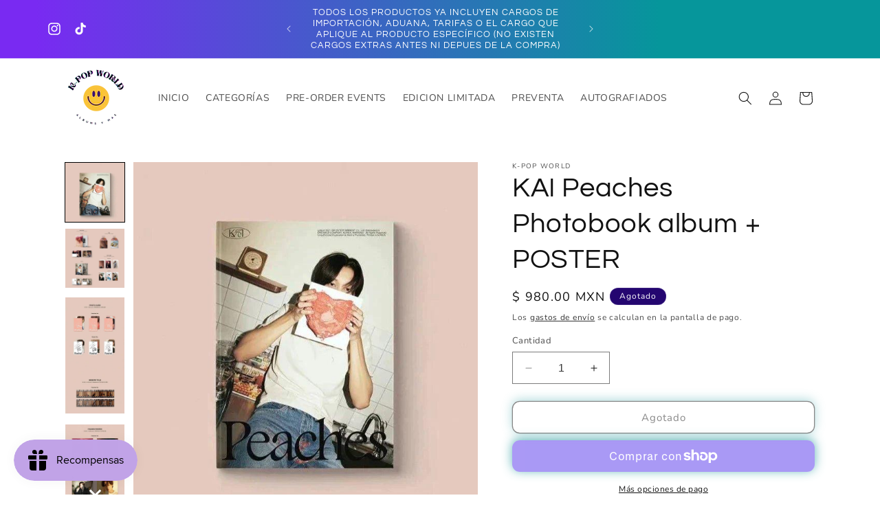

--- FILE ---
content_type: text/html; charset=utf-8
request_url: https://www.kpop-world.com/products/copia-de-kai-peaches-photobook-album
body_size: 63349
content:
<!doctype html>
<html class="no-js" lang="es">
  <head>
	<!-- Added by AVADA SEO Suite -->
	

<meta name="twitter:image" content="http://www.kpop-world.com/cdn/shop/products/kai-peaches-photobook-album-poster-k-pop-world-1.webp?v=1699495222">
    
<script>
  const avadaLightJsExclude = ['cdn.nfcube.com', 'assets/ecom.js', 'variant-title-king', 'linked_options_variants', 'smile-loader.js', 'smart-product-filter-search', 'rivo-loyalty-referrals', 'avada-cookie-consent', 'consentmo-gdpr', 'quinn', 'pandectes'];
  const avadaLightJsInclude = ['https://www.googletagmanager.com/', 'https://connect.facebook.net/', 'https://business-api.tiktok.com/', 'https://static.klaviyo.com/'];
  window.AVADA_SPEED_BLACKLIST = avadaLightJsInclude.map(item => new RegExp(item, 'i'));
  window.AVADA_SPEED_WHITELIST = avadaLightJsExclude.map(item => new RegExp(item, 'i'));
</script>

<script>
  const isSpeedUpEnable = !1769157060565 || Date.now() < 1769157060565;
  if (isSpeedUpEnable) {
    const avadaSpeedUp=1;
    if(isSpeedUpEnable) {
  function _0x4029(){const _0x37dcf3=['getAttribute','beforescriptexecute','\$&','blacklist','mousemove','addEventListener','nodeType','some','javascript/blocked','removeChild','name','type','parentElement','touchstart','keydown','2364570AZBPQl','warn','getOwnPropertyDescriptor','filter','string','observe','listener','946410mMVxAu','8gurTmu','replace','cdn.shopify.com/extensions','push','src','1662563SlOnoZ','setAttribute','appendChild','map','toString','script','value','2598318ELPtDZ','script[type="','set','forEach','Avada cannot lazy load script','call','5yzLHbO','SCRIPT','preventDefault','blacklisted','prototype','4ZWPWgX','1971425ridIqJ','325794tnZQVo','bind','application/javascript','createElement','removeEventListener','length','test','wheel','attributes','get','options','174850imbqTr','AVADA_SPEED_BLACKLIST','every','whitelist','splice'];_0x4029=function(){return _0x37dcf3;};return _0x4029();}function _0x34f3(_0x36da11,_0x4fe428){_0x36da11=_0x36da11-0x1e1;const _0x40298f=_0x4029();let _0x34f3c5=_0x40298f[_0x36da11];return _0x34f3c5;}(function(_0x1a8665,_0x3db3db){const _0x18bb47=_0x34f3,_0x280300=_0x1a8665();while(!![]){try{const _0xcd9202=parseInt(_0x18bb47(0x201))/0x1*(-parseInt(_0x18bb47(0x213))/0x2)+parseInt(_0x18bb47(0x208))/0x3+parseInt(_0x18bb47(0x206))/0x4*(parseInt(_0x18bb47(0x207))/0x5)+-parseInt(_0x18bb47(0x1fb))/0x6+-parseInt(_0x18bb47(0x1f4))/0x7*(-parseInt(_0x18bb47(0x1ef))/0x8)+parseInt(_0x18bb47(0x1e7))/0x9+parseInt(_0x18bb47(0x1ee))/0xa;if(_0xcd9202===_0x3db3db)break;else _0x280300['push'](_0x280300['shift']());}catch(_0x242912){_0x280300['push'](_0x280300['shift']());}}}(_0x4029,0x37901),(function(){const _0x267f0e=_0x34f3,_0x1ac433=_0x267f0e(0x220),_0x439067={'blacklist':window[_0x267f0e(0x214)],'whitelist':window['AVADA_SPEED_WHITELIST']},_0x5bc749={'blacklisted':[]},_0x55f323=(_0x491378,_0x462868)=>{const _0x1c027b=_0x267f0e;if(_0x491378&&(!_0x462868||_0x462868!==_0x1ac433)&&(!_0x439067[_0x1c027b(0x21b)]||_0x439067[_0x1c027b(0x21b)]['some'](_0x1eb6e2=>_0x1eb6e2[_0x1c027b(0x20e)](_0x491378)))&&(!_0x439067[_0x1c027b(0x216)]||_0x439067[_0x1c027b(0x216)][_0x1c027b(0x215)](_0x5a43bb=>!_0x5a43bb[_0x1c027b(0x20e)](_0x491378)))&&_0x491378['includes'](_0x1c027b(0x1f1))){const _0x13c61b=_0x491378[_0x1c027b(0x20d)];return _0x13c61b%0x2===0x0;}return _0x491378&&(!_0x462868||_0x462868!==_0x1ac433)&&(!_0x439067[_0x1c027b(0x21b)]||_0x439067['blacklist'][_0x1c027b(0x21f)](_0x486b3c=>_0x486b3c[_0x1c027b(0x20e)](_0x491378)))&&(!_0x439067[_0x1c027b(0x216)]||_0x439067[_0x1c027b(0x216)][_0x1c027b(0x215)](_0x445683=>!_0x445683[_0x1c027b(0x20e)](_0x491378)));},_0x5f1be2=function(_0x1f4834){const _0x11be50=_0x267f0e,_0x1dcdbf=_0x1f4834[_0x11be50(0x218)](_0x11be50(0x1f3));return _0x439067[_0x11be50(0x21b)]&&_0x439067[_0x11be50(0x21b)][_0x11be50(0x215)](_0x16b5ea=>!_0x16b5ea[_0x11be50(0x20e)](_0x1dcdbf))||_0x439067['whitelist']&&_0x439067[_0x11be50(0x216)][_0x11be50(0x21f)](_0x41214f=>_0x41214f['test'](_0x1dcdbf));},_0x56c6e9=new MutationObserver(_0x42a046=>{const _0x2ec48e=_0x267f0e;for(let _0x46af1f=0x0;_0x46af1f<_0x42a046['length'];_0x46af1f++){const {addedNodes:_0x3872d8}=_0x42a046[_0x46af1f];for(let _0x31d971=0x0;_0x31d971<_0x3872d8[_0x2ec48e(0x20d)];_0x31d971++){const _0x16fec7=_0x3872d8[_0x31d971];if(_0x16fec7[_0x2ec48e(0x21e)]===0x1&&_0x16fec7['tagName']===_0x2ec48e(0x202)){const _0x481a81=_0x16fec7[_0x2ec48e(0x1f3)],_0x351902=_0x16fec7['type'];if(_0x55f323(_0x481a81,_0x351902)){_0x5bc749[_0x2ec48e(0x204)][_0x2ec48e(0x1f2)]([_0x16fec7,_0x16fec7[_0x2ec48e(0x1e3)]]),_0x16fec7[_0x2ec48e(0x1e3)]=_0x1ac433;const _0x308cde=function(_0xc43dd7){const _0x1106f0=_0x2ec48e;if(_0x16fec7[_0x1106f0(0x218)](_0x1106f0(0x1e3))===_0x1ac433)_0xc43dd7[_0x1106f0(0x203)]();_0x16fec7[_0x1106f0(0x20c)]('beforescriptexecute',_0x308cde);};_0x16fec7[_0x2ec48e(0x21d)](_0x2ec48e(0x219),_0x308cde),_0x16fec7[_0x2ec48e(0x1e4)]&&_0x16fec7['parentElement'][_0x2ec48e(0x1e1)](_0x16fec7);}}}}});_0x56c6e9[_0x267f0e(0x1ec)](document['documentElement'],{'childList':!![],'subtree':!![]});const _0x26d0d1=/[|\{}()[]^$+*?.]/g,_0x36c3e3=function(..._0x319ee2){const _0xac7616=_0x267f0e;_0x319ee2[_0xac7616(0x20d)]<0x1?(_0x439067[_0xac7616(0x21b)]=[],_0x439067[_0xac7616(0x216)]=[]):(_0x439067['blacklist']&&(_0x439067[_0xac7616(0x21b)]=_0x439067['blacklist']['filter'](_0x454d77=>_0x319ee2[_0xac7616(0x215)](_0x5cf445=>{const _0x319815=_0xac7616;if(typeof _0x5cf445==='string')return!_0x454d77[_0x319815(0x20e)](_0x5cf445);else{if(_0x5cf445 instanceof RegExp)return _0x454d77['toString']()!==_0x5cf445[_0x319815(0x1f8)]();}}))),_0x439067[_0xac7616(0x216)]&&(_0x439067[_0xac7616(0x216)]=[..._0x439067[_0xac7616(0x216)],..._0x319ee2[_0xac7616(0x1f7)](_0x100bbe=>{const _0x4fe139=_0xac7616;if(typeof _0x100bbe===_0x4fe139(0x1eb)){const _0x1c4009=_0x100bbe[_0x4fe139(0x1f0)](_0x26d0d1,_0x4fe139(0x21a)),_0x5b1592='.*'+_0x1c4009+'.*';if(_0x439067[_0x4fe139(0x216)][_0x4fe139(0x215)](_0x4ccdeb=>_0x4ccdeb[_0x4fe139(0x1f8)]()!==_0x5b1592[_0x4fe139(0x1f8)]()))return new RegExp(_0x5b1592);}else{if(_0x100bbe instanceof RegExp){if(_0x439067[_0x4fe139(0x216)][_0x4fe139(0x215)](_0xd205d1=>_0xd205d1[_0x4fe139(0x1f8)]()!==_0x100bbe[_0x4fe139(0x1f8)]()))return _0x100bbe;}}return null;})[_0xac7616(0x1ea)](Boolean)]));const _0x5985fd=document['querySelectorAll'](_0xac7616(0x1fc)+_0x1ac433+'"]');for(let _0x156723=0x0;_0x156723<_0x5985fd[_0xac7616(0x20d)];_0x156723++){const _0xc351a5=_0x5985fd[_0x156723];_0x5f1be2(_0xc351a5)&&(_0x5bc749[_0xac7616(0x204)][_0xac7616(0x1f2)]([_0xc351a5,'application/javascript']),_0xc351a5[_0xac7616(0x1e4)][_0xac7616(0x1e1)](_0xc351a5));}let _0x29c6e5=0x0;[..._0x5bc749[_0xac7616(0x204)]][_0xac7616(0x1fe)](([_0x45ea8a,_0x48f8e6],_0x822263)=>{const _0x3b2522=_0xac7616;if(_0x5f1be2(_0x45ea8a)){const _0x135d2f=document[_0x3b2522(0x20b)](_0x3b2522(0x1f9));for(let _0x1446b5=0x0;_0x1446b5<_0x45ea8a[_0x3b2522(0x210)]['length'];_0x1446b5++){const _0x1893e5=_0x45ea8a[_0x3b2522(0x210)][_0x1446b5];_0x1893e5['name']!==_0x3b2522(0x1f3)&&_0x1893e5[_0x3b2522(0x1e2)]!==_0x3b2522(0x1e3)&&_0x135d2f[_0x3b2522(0x1f5)](_0x1893e5['name'],_0x45ea8a[_0x3b2522(0x210)][_0x1446b5][_0x3b2522(0x1fa)]);}_0x135d2f[_0x3b2522(0x1f5)](_0x3b2522(0x1f3),_0x45ea8a['src']),_0x135d2f['setAttribute'](_0x3b2522(0x1e3),_0x48f8e6||_0x3b2522(0x20a)),document['head'][_0x3b2522(0x1f6)](_0x135d2f),_0x5bc749[_0x3b2522(0x204)][_0x3b2522(0x217)](_0x822263-_0x29c6e5,0x1),_0x29c6e5++;}}),_0x439067[_0xac7616(0x21b)]&&_0x439067['blacklist']['length']<0x1&&_0x56c6e9['disconnect']();},_0x346e3b=document['createElement'],_0x59087c={'src':Object['getOwnPropertyDescriptor'](HTMLScriptElement[_0x267f0e(0x205)],_0x267f0e(0x1f3)),'type':Object[_0x267f0e(0x1e9)](HTMLScriptElement[_0x267f0e(0x205)],_0x267f0e(0x1e3))};document[_0x267f0e(0x20b)]=function(..._0x366fb3){const _0x5b7d2b=_0x267f0e;if(_0x366fb3[0x0]['toLowerCase']()!==_0x5b7d2b(0x1f9))return _0x346e3b[_0x5b7d2b(0x209)](document)(..._0x366fb3);const _0x4d3f8c=_0x346e3b[_0x5b7d2b(0x209)](document)(..._0x366fb3);try{let _0x222a15=![],_0x4af9d5=![],_0x4484d8=![];Object['defineProperties'](_0x4d3f8c,{'src':{..._0x59087c[_0x5b7d2b(0x1f3)],'set'(_0x30b87d){const _0x73c5bc=_0x5b7d2b;if(_0x222a15)return;_0x222a15=!![];try{const _0x1977aa=_0x59087c[_0x73c5bc(0x1e3)][_0x73c5bc(0x211)][_0x73c5bc(0x200)](this);_0x55f323(_0x30b87d,_0x1977aa)&&_0x59087c[_0x73c5bc(0x1e3)]['set'][_0x73c5bc(0x200)](this,_0x1ac433),_0x59087c['src'][_0x73c5bc(0x1fd)]['call'](this,_0x30b87d);}finally{_0x222a15=![];}}},'type':{..._0x59087c[_0x5b7d2b(0x1e3)],'get'(){const _0x243a01=_0x5b7d2b,_0x36f58f=_0x59087c[_0x243a01(0x1e3)][_0x243a01(0x211)][_0x243a01(0x200)](this);if(_0x4af9d5)return _0x36f58f;const _0x2266be=_0x59087c[_0x243a01(0x1f3)][_0x243a01(0x211)][_0x243a01(0x200)](this);if(_0x36f58f===_0x1ac433||_0x55f323(_0x2266be,_0x36f58f))return null;return _0x36f58f;},'set'(_0x34b7d6){const _0x3f891b=_0x5b7d2b;if(_0x4af9d5)return;_0x4af9d5=!![];try{const _0x11e28a=_0x59087c['src'][_0x3f891b(0x211)][_0x3f891b(0x200)](this),_0x1c6d2f=_0x59087c[_0x3f891b(0x1e3)][_0x3f891b(0x211)]['call'](this),_0x6be9db=_0x55f323(_0x11e28a,_0x1c6d2f)?_0x1ac433:_0x34b7d6;_0x59087c['type'][_0x3f891b(0x1fd)][_0x3f891b(0x200)](this,_0x6be9db);}finally{_0x4af9d5=![];}}}}),_0x4d3f8c[_0x5b7d2b(0x1f5)]=function(_0x1adae4,_0x3882aa){const _0x351db0=_0x5b7d2b;if(_0x4484d8){HTMLScriptElement[_0x351db0(0x205)][_0x351db0(0x1f5)][_0x351db0(0x200)](_0x4d3f8c,_0x1adae4,_0x3882aa);return;}_0x4484d8=!![];try{_0x1adae4===_0x351db0(0x1e3)||_0x1adae4===_0x351db0(0x1f3)?_0x4d3f8c[_0x1adae4]=_0x3882aa:HTMLScriptElement[_0x351db0(0x205)]['setAttribute'][_0x351db0(0x200)](_0x4d3f8c,_0x1adae4,_0x3882aa);}finally{_0x4484d8=![];}};}catch(_0x24f466){console[_0x5b7d2b(0x1e8)](_0x5b7d2b(0x1ff),_0x24f466);}return _0x4d3f8c;};const _0x5808ce=[_0x267f0e(0x1e6),_0x267f0e(0x21c),'touchend','touchmove',_0x267f0e(0x1e5),_0x267f0e(0x20f)],_0x2f0c6c=_0x5808ce['map'](_0x3c05db=>{return{'type':_0x3c05db,'listener':()=>_0x36c3e3(),'options':{'passive':!![]}};});_0x2f0c6c[_0x267f0e(0x1fe)](_0x115cc1=>{const _0x4ed56e=_0x267f0e;document[_0x4ed56e(0x21d)](_0x115cc1[_0x4ed56e(0x1e3)],_0x115cc1[_0x4ed56e(0x1ed)],_0x115cc1[_0x4ed56e(0x212)]);});}()));
}
    class LightJsLoader{constructor(e){this.jQs=[],this.listener=this.handleListener.bind(this,e),this.scripts=["default","defer","async"].reduce(((e,t)=>({...e,[t]:[]})),{});const t=this;e.forEach((e=>window.addEventListener(e,t.listener,{passive:!0})))}handleListener(e){const t=this;return e.forEach((e=>window.removeEventListener(e,t.listener))),"complete"===document.readyState?this.handleDOM():document.addEventListener("readystatechange",(e=>{if("complete"===e.target.readyState)return setTimeout(t.handleDOM.bind(t),1)}))}async handleDOM(){this.suspendEvent(),this.suspendJQuery(),this.findScripts(),this.preloadScripts();for(const e of Object.keys(this.scripts))await this.replaceScripts(this.scripts[e]);for(const e of["DOMContentLoaded","readystatechange"])await this.requestRepaint(),document.dispatchEvent(new Event("lightJS-"+e));document.lightJSonreadystatechange&&document.lightJSonreadystatechange();for(const e of["DOMContentLoaded","load"])await this.requestRepaint(),window.dispatchEvent(new Event("lightJS-"+e));await this.requestRepaint(),window.lightJSonload&&window.lightJSonload(),await this.requestRepaint(),this.jQs.forEach((e=>e(window).trigger("lightJS-jquery-load"))),window.dispatchEvent(new Event("lightJS-pageshow")),await this.requestRepaint(),window.lightJSonpageshow&&window.lightJSonpageshow()}async requestRepaint(){return new Promise((e=>requestAnimationFrame(e)))}findScripts(){document.querySelectorAll("script[type=lightJs]").forEach((e=>{e.hasAttribute("src")?e.hasAttribute("async")&&e.async?this.scripts.async.push(e):e.hasAttribute("defer")&&e.defer?this.scripts.defer.push(e):this.scripts.default.push(e):this.scripts.default.push(e)}))}preloadScripts(){const e=this,t=Object.keys(this.scripts).reduce(((t,n)=>[...t,...e.scripts[n]]),[]),n=document.createDocumentFragment();t.forEach((e=>{const t=e.getAttribute("src");if(!t)return;const s=document.createElement("link");s.href=t,s.rel="preload",s.as="script",n.appendChild(s)})),document.head.appendChild(n)}async replaceScripts(e){let t;for(;t=e.shift();)await this.requestRepaint(),new Promise((e=>{const n=document.createElement("script");[...t.attributes].forEach((e=>{"type"!==e.nodeName&&n.setAttribute(e.nodeName,e.nodeValue)})),t.hasAttribute("src")?(n.addEventListener("load",e),n.addEventListener("error",e)):(n.text=t.text,e()),t.parentNode.replaceChild(n,t)}))}suspendEvent(){const e={};[{obj:document,name:"DOMContentLoaded"},{obj:window,name:"DOMContentLoaded"},{obj:window,name:"load"},{obj:window,name:"pageshow"},{obj:document,name:"readystatechange"}].map((t=>function(t,n){function s(n){return e[t].list.indexOf(n)>=0?"lightJS-"+n:n}e[t]||(e[t]={list:[n],add:t.addEventListener,remove:t.removeEventListener},t.addEventListener=(...n)=>{n[0]=s(n[0]),e[t].add.apply(t,n)},t.removeEventListener=(...n)=>{n[0]=s(n[0]),e[t].remove.apply(t,n)})}(t.obj,t.name))),[{obj:document,name:"onreadystatechange"},{obj:window,name:"onpageshow"}].map((e=>function(e,t){let n=e[t];Object.defineProperty(e,t,{get:()=>n||function(){},set:s=>{e["lightJS"+t]=n=s}})}(e.obj,e.name)))}suspendJQuery(){const e=this;let t=window.jQuery;Object.defineProperty(window,"jQuery",{get:()=>t,set(n){if(!n||!n.fn||!e.jQs.includes(n))return void(t=n);n.fn.ready=n.fn.init.prototype.ready=e=>{e.bind(document)(n)};const s=n.fn.on;n.fn.on=n.fn.init.prototype.on=function(...e){if(window!==this[0])return s.apply(this,e),this;const t=e=>e.split(" ").map((e=>"load"===e||0===e.indexOf("load.")?"lightJS-jquery-load":e)).join(" ");return"string"==typeof e[0]||e[0]instanceof String?(e[0]=t(e[0]),s.apply(this,e),this):("object"==typeof e[0]&&Object.keys(e[0]).forEach((n=>{delete Object.assign(e[0],{[t(n)]:e[0][n]})[n]})),s.apply(this,e),this)},e.jQs.push(n),t=n}})}}
new LightJsLoader(["keydown","mousemove","touchend","touchmove","touchstart","wheel"]);
  }
</script>


<!-- Added by AVADA SEO Suite: Product Structured Data -->
<script type="application/ld+json">{
"@context": "https://schema.org/",
"@type": "Product",
"@id": "https://www.kpop-world.com/products/copia-de-kai-peaches-photobook-album",
"name": "KAI Peaches Photobook album + POSTER",
"description": "+POSTER GRANDE DOBLADOKAI peaches 2nd mini album PEACHES photobook ver (KISSES VER.)- Cover - 1ea- Photo book - 215x300x7.5(mm) / 72 Page- CD-R - 1ea- Post Card - Random 1 out of 3ea- Folded post - Random 1 out of 2ea- Photo Card - Random 1 out of 3ea- Memory Film - Random 1 out of 2ea ( Peaches Ver.)EL VOLUMEN DE VENTAS AL 100% ES APLICADO EN LAS GRÁFICAS DE APPLE, HANTEO, GAON Y MUSIC BANK K. (¡REALMENTE AYUDA A KAI PARA LOS PREMIOS!) ",
"brand": {
  "@type": "Brand",
  "name": "K-POP WORLD"
},
"offers": {
  "@type": "Offer",
  "price": "980.0",
  "priceCurrency": "MXN",
  "itemCondition": "https://schema.org/NewCondition",
  "availability": "https://schema.org/OutOfStock",
  "url": "https://www.kpop-world.com/products/copia-de-kai-peaches-photobook-album"
},
"image": [
  "https://www.kpop-world.com/cdn/shop/products/kai-peaches-photobook-album-poster-k-pop-world-1.webp?v=1699495222",
  "https://www.kpop-world.com/cdn/shop/products/kai-peaches-photobook-album-poster-k-pop-world-2.jpg?v=1699495223",
  "https://www.kpop-world.com/cdn/shop/products/kai-peaches-photobook-album-poster-k-pop-world-3.jpg?v=1699495224",
  "https://www.kpop-world.com/cdn/shop/products/kai-peaches-photobook-album-poster-k-pop-world-4.jpg?v=1699495226",
  "https://www.kpop-world.com/cdn/shop/products/kai-peaches-photobook-album-poster-k-pop-world-5.jpg?v=1699495227"
],
"releaseDate": "2022-11-11 14:03:23 -0600",
"sku": "",
"mpn": ""}</script>
<!-- /Added by AVADA SEO Suite --><!-- Added by AVADA SEO Suite: Breadcrumb Structured Data  -->
<script type="application/ld+json">{
  "@context": "https://schema.org",
  "@type": "BreadcrumbList",
  "itemListElement": [{
    "@type": "ListItem",
    "position": 1,
    "name": "Home",
    "item": "https://www.kpop-world.com"
  }, {
    "@type": "ListItem",
    "position": 2,
    "name": "KAI Peaches Photobook album + POSTER",
    "item": "https://www.kpop-world.com/products/copia-de-kai-peaches-photobook-album"
  }]
}
</script>
<!-- Added by AVADA SEO Suite -->

	<!-- /Added by AVADA SEO Suite -->
    <meta charset="utf-8">
    <meta http-equiv="X-UA-Compatible" content="IE=edge">
    <meta name="viewport" content="width=device-width,initial-scale=1">
    <meta name="theme-color" content="">
    <link rel="canonical" href="https://www.kpop-world.com/products/copia-de-kai-peaches-photobook-album"><link rel="icon" type="image/png" href="//www.kpop-world.com/cdn/shop/files/1F5C753B-DDC2-4DFC-A2C2-994016499212.png?crop=center&height=32&v=1662073952&width=32"><link rel="preconnect" href="https://fonts.shopifycdn.com" crossorigin><title>
      KAI Peaches Photobook album + POSTER
 &ndash; K-POP WORLD</title>

    
      <meta name="description" content="⚡️Buy KAI Peaches Photobook album + POSTER at the lowest price in México. Check reviews and buy KAI Peaches Photobook album + POSTER today.">
    

    

<meta property="og:site_name" content="K-POP WORLD">
<meta property="og:url" content="https://www.kpop-world.com/products/copia-de-kai-peaches-photobook-album">
<meta property="og:title" content="KAI Peaches Photobook album + POSTER">
<meta property="og:type" content="product">
<meta property="og:description" content="+POSTER GRANDE DOBLADO KAI peaches 2nd mini album PEACHES photobook ver (KISSES VER.) - Cover - 1ea- Photo book - 215x300x7.5(mm) / 72 Page- CD-R - 1ea- Post Card - Random 1 out of 3ea- Folded post - Random 1 out of 2ea- Photo Card - Random 1 out of 3ea- Memory Film - Random 1 out of 2ea ( Peaches Ver.) EL VOLUMEN DE V"><meta property="og:image" content="http://www.kpop-world.com/cdn/shop/products/kai-peaches-photobook-album-poster-k-pop-world-1.webp?v=1699495222">
  <meta property="og:image:secure_url" content="https://www.kpop-world.com/cdn/shop/products/kai-peaches-photobook-album-poster-k-pop-world-1.webp?v=1699495222">
  <meta property="og:image:width" content="667">
  <meta property="og:image:height" content="667"><meta property="og:price:amount" content="980.00">
  <meta property="og:price:currency" content="MXN"><meta name="twitter:card" content="summary_large_image">
<meta name="twitter:title" content="KAI Peaches Photobook album + POSTER">
<meta name="twitter:description" content="+POSTER GRANDE DOBLADO KAI peaches 2nd mini album PEACHES photobook ver (KISSES VER.) - Cover - 1ea- Photo book - 215x300x7.5(mm) / 72 Page- CD-R - 1ea- Post Card - Random 1 out of 3ea- Folded post - Random 1 out of 2ea- Photo Card - Random 1 out of 3ea- Memory Film - Random 1 out of 2ea ( Peaches Ver.) EL VOLUMEN DE V">


    <script src="//www.kpop-world.com/cdn/shop/t/17/assets/constants.aio.min.js?v=93724998733414423231735660006" defer="defer"></script>
    <script src="//www.kpop-world.com/cdn/shop/t/17/assets/pubsub.aio.min.js?v=164525794103483610381735660012" defer="defer"></script>
    <script src="//www.kpop-world.com/cdn/shop/t/17/assets/global.aio.min.js?v=81391147742062232001735660016" defer="defer"></script><script>window.performance && window.performance.mark && window.performance.mark('shopify.content_for_header.start');</script><meta name="google-site-verification" content="yuLjAODbGQsS28LKpeRKcjMM6fXRKIqlPPvq2yIQ-Do">
<meta id="shopify-digital-wallet" name="shopify-digital-wallet" content="/55886807175/digital_wallets/dialog">
<meta name="shopify-checkout-api-token" content="cea1ede8725da3366174e7a106e8f3be">
<meta id="in-context-paypal-metadata" data-shop-id="55886807175" data-venmo-supported="false" data-environment="production" data-locale="es_ES" data-paypal-v4="true" data-currency="MXN">
<link rel="alternate" type="application/json+oembed" href="https://www.kpop-world.com/products/copia-de-kai-peaches-photobook-album.oembed">
<script async="async" src="/checkouts/internal/preloads.js?locale=es-MX"></script>
<link rel="preconnect" href="https://shop.app" crossorigin="anonymous">
<script async="async" src="https://shop.app/checkouts/internal/preloads.js?locale=es-MX&shop_id=55886807175" crossorigin="anonymous"></script>
<script id="apple-pay-shop-capabilities" type="application/json">{"shopId":55886807175,"countryCode":"MX","currencyCode":"MXN","merchantCapabilities":["supports3DS"],"merchantId":"gid:\/\/shopify\/Shop\/55886807175","merchantName":"K-POP WORLD","requiredBillingContactFields":["postalAddress","email","phone"],"requiredShippingContactFields":["postalAddress","email","phone"],"shippingType":"shipping","supportedNetworks":["visa","masterCard","amex"],"total":{"type":"pending","label":"K-POP WORLD","amount":"1.00"},"shopifyPaymentsEnabled":true,"supportsSubscriptions":true}</script>
<script id="shopify-features" type="application/json">{"accessToken":"cea1ede8725da3366174e7a106e8f3be","betas":["rich-media-storefront-analytics"],"domain":"www.kpop-world.com","predictiveSearch":true,"shopId":55886807175,"locale":"es"}</script>
<script>var Shopify = Shopify || {};
Shopify.shop = "k-pop-world-5095.myshopify.com";
Shopify.locale = "es";
Shopify.currency = {"active":"MXN","rate":"1.0"};
Shopify.country = "MX";
Shopify.theme = {"name":"1 ENERO 2025","id":134328025223,"schema_name":"Dawn","schema_version":"12.0.0","theme_store_id":null,"role":"main"};
Shopify.theme.handle = "null";
Shopify.theme.style = {"id":null,"handle":null};
Shopify.cdnHost = "www.kpop-world.com/cdn";
Shopify.routes = Shopify.routes || {};
Shopify.routes.root = "/";</script>
<script type="module">!function(o){(o.Shopify=o.Shopify||{}).modules=!0}(window);</script>
<script>!function(o){function n(){var o=[];function n(){o.push(Array.prototype.slice.apply(arguments))}return n.q=o,n}var t=o.Shopify=o.Shopify||{};t.loadFeatures=n(),t.autoloadFeatures=n()}(window);</script>
<script>
  window.ShopifyPay = window.ShopifyPay || {};
  window.ShopifyPay.apiHost = "shop.app\/pay";
  window.ShopifyPay.redirectState = null;
</script>
<script id="shop-js-analytics" type="application/json">{"pageType":"product"}</script>
<script defer="defer" async type="module" src="//www.kpop-world.com/cdn/shopifycloud/shop-js/modules/v2/client.init-shop-cart-sync_2Gr3Q33f.es.esm.js"></script>
<script defer="defer" async type="module" src="//www.kpop-world.com/cdn/shopifycloud/shop-js/modules/v2/chunk.common_noJfOIa7.esm.js"></script>
<script defer="defer" async type="module" src="//www.kpop-world.com/cdn/shopifycloud/shop-js/modules/v2/chunk.modal_Deo2FJQo.esm.js"></script>
<script type="module">
  await import("//www.kpop-world.com/cdn/shopifycloud/shop-js/modules/v2/client.init-shop-cart-sync_2Gr3Q33f.es.esm.js");
await import("//www.kpop-world.com/cdn/shopifycloud/shop-js/modules/v2/chunk.common_noJfOIa7.esm.js");
await import("//www.kpop-world.com/cdn/shopifycloud/shop-js/modules/v2/chunk.modal_Deo2FJQo.esm.js");

  window.Shopify.SignInWithShop?.initShopCartSync?.({"fedCMEnabled":true,"windoidEnabled":true});

</script>
<script>
  window.Shopify = window.Shopify || {};
  if (!window.Shopify.featureAssets) window.Shopify.featureAssets = {};
  window.Shopify.featureAssets['shop-js'] = {"shop-cart-sync":["modules/v2/client.shop-cart-sync_CLKquFP5.es.esm.js","modules/v2/chunk.common_noJfOIa7.esm.js","modules/v2/chunk.modal_Deo2FJQo.esm.js"],"init-fed-cm":["modules/v2/client.init-fed-cm_UIHl99eI.es.esm.js","modules/v2/chunk.common_noJfOIa7.esm.js","modules/v2/chunk.modal_Deo2FJQo.esm.js"],"shop-cash-offers":["modules/v2/client.shop-cash-offers_CmfU17z0.es.esm.js","modules/v2/chunk.common_noJfOIa7.esm.js","modules/v2/chunk.modal_Deo2FJQo.esm.js"],"shop-login-button":["modules/v2/client.shop-login-button_TNcmr2ON.es.esm.js","modules/v2/chunk.common_noJfOIa7.esm.js","modules/v2/chunk.modal_Deo2FJQo.esm.js"],"pay-button":["modules/v2/client.pay-button_Bev6HBFS.es.esm.js","modules/v2/chunk.common_noJfOIa7.esm.js","modules/v2/chunk.modal_Deo2FJQo.esm.js"],"shop-button":["modules/v2/client.shop-button_D1FAYBb2.es.esm.js","modules/v2/chunk.common_noJfOIa7.esm.js","modules/v2/chunk.modal_Deo2FJQo.esm.js"],"avatar":["modules/v2/client.avatar_BTnouDA3.es.esm.js"],"init-windoid":["modules/v2/client.init-windoid_DEZXpPDW.es.esm.js","modules/v2/chunk.common_noJfOIa7.esm.js","modules/v2/chunk.modal_Deo2FJQo.esm.js"],"init-shop-for-new-customer-accounts":["modules/v2/client.init-shop-for-new-customer-accounts_BplbpZyb.es.esm.js","modules/v2/client.shop-login-button_TNcmr2ON.es.esm.js","modules/v2/chunk.common_noJfOIa7.esm.js","modules/v2/chunk.modal_Deo2FJQo.esm.js"],"init-shop-email-lookup-coordinator":["modules/v2/client.init-shop-email-lookup-coordinator_HqkMc84a.es.esm.js","modules/v2/chunk.common_noJfOIa7.esm.js","modules/v2/chunk.modal_Deo2FJQo.esm.js"],"init-shop-cart-sync":["modules/v2/client.init-shop-cart-sync_2Gr3Q33f.es.esm.js","modules/v2/chunk.common_noJfOIa7.esm.js","modules/v2/chunk.modal_Deo2FJQo.esm.js"],"shop-toast-manager":["modules/v2/client.shop-toast-manager_SugAQS8a.es.esm.js","modules/v2/chunk.common_noJfOIa7.esm.js","modules/v2/chunk.modal_Deo2FJQo.esm.js"],"init-customer-accounts":["modules/v2/client.init-customer-accounts_fxIyJgvX.es.esm.js","modules/v2/client.shop-login-button_TNcmr2ON.es.esm.js","modules/v2/chunk.common_noJfOIa7.esm.js","modules/v2/chunk.modal_Deo2FJQo.esm.js"],"init-customer-accounts-sign-up":["modules/v2/client.init-customer-accounts-sign-up_DnItKKRk.es.esm.js","modules/v2/client.shop-login-button_TNcmr2ON.es.esm.js","modules/v2/chunk.common_noJfOIa7.esm.js","modules/v2/chunk.modal_Deo2FJQo.esm.js"],"shop-follow-button":["modules/v2/client.shop-follow-button_Bfwbpk3m.es.esm.js","modules/v2/chunk.common_noJfOIa7.esm.js","modules/v2/chunk.modal_Deo2FJQo.esm.js"],"checkout-modal":["modules/v2/client.checkout-modal_BA6xEtNy.es.esm.js","modules/v2/chunk.common_noJfOIa7.esm.js","modules/v2/chunk.modal_Deo2FJQo.esm.js"],"shop-login":["modules/v2/client.shop-login_D2RP8Rbe.es.esm.js","modules/v2/chunk.common_noJfOIa7.esm.js","modules/v2/chunk.modal_Deo2FJQo.esm.js"],"lead-capture":["modules/v2/client.lead-capture_Dq1M6aah.es.esm.js","modules/v2/chunk.common_noJfOIa7.esm.js","modules/v2/chunk.modal_Deo2FJQo.esm.js"],"payment-terms":["modules/v2/client.payment-terms_DYWUeaxY.es.esm.js","modules/v2/chunk.common_noJfOIa7.esm.js","modules/v2/chunk.modal_Deo2FJQo.esm.js"]};
</script>
<script>(function() {
  var isLoaded = false;
  function asyncLoad() {
    if (isLoaded) return;
    isLoaded = true;
    var urls = ["https:\/\/rio.pwztag.com\/rio.js?shop=k-pop-world-5095.myshopify.com","https:\/\/seo.apps.avada.io\/scripttag\/avada-seo-installed.js?shop=k-pop-world-5095.myshopify.com","https:\/\/cdn1.avada.io\/flying-pages\/module.js?shop=k-pop-world-5095.myshopify.com","https:\/\/cdn.hextom.com\/js\/eventpromotionbar.js?shop=k-pop-world-5095.myshopify.com","https:\/\/cdn.hextom.com\/js\/quickannouncementbar.js?shop=k-pop-world-5095.myshopify.com"];
    for (var i = 0; i < urls.length; i++) {
      var s = document.createElement('script');
      if ((!1769157060565 || Date.now() < 1769157060565) &&
      (!window.AVADA_SPEED_BLACKLIST || window.AVADA_SPEED_BLACKLIST.some(pattern => pattern.test(s))) &&
      (!window.AVADA_SPEED_WHITELIST || window.AVADA_SPEED_WHITELIST.every(pattern => !pattern.test(s)))) s.type = 'lightJs'; else s.type = 'text/javascript';
      s.async = true;
      s.src = urls[i];
      var x = document.getElementsByTagName('script')[0];
      x.parentNode.insertBefore(s, x);
    }
  };
  if(window.attachEvent) {
    window.attachEvent('onload', asyncLoad);
  } else {
    window.addEventListener('load', asyncLoad, false);
  }
})();</script>
<script id="__st">var __st={"a":55886807175,"offset":-21600,"reqid":"8a4ff30f-45eb-4d51-aa3f-754d05bb862b-1769111420","pageurl":"www.kpop-world.com\/products\/copia-de-kai-peaches-photobook-album","u":"6841441445d5","p":"product","rtyp":"product","rid":6837983314055};</script>
<script>window.ShopifyPaypalV4VisibilityTracking = true;</script>
<script id="captcha-bootstrap">!function(){'use strict';const t='contact',e='account',n='new_comment',o=[[t,t],['blogs',n],['comments',n],[t,'customer']],c=[[e,'customer_login'],[e,'guest_login'],[e,'recover_customer_password'],[e,'create_customer']],r=t=>t.map((([t,e])=>`form[action*='/${t}']:not([data-nocaptcha='true']) input[name='form_type'][value='${e}']`)).join(','),a=t=>()=>t?[...document.querySelectorAll(t)].map((t=>t.form)):[];function s(){const t=[...o],e=r(t);return a(e)}const i='password',u='form_key',d=['recaptcha-v3-token','g-recaptcha-response','h-captcha-response',i],f=()=>{try{return window.sessionStorage}catch{return}},m='__shopify_v',_=t=>t.elements[u];function p(t,e,n=!1){try{const o=window.sessionStorage,c=JSON.parse(o.getItem(e)),{data:r}=function(t){const{data:e,action:n}=t;return t[m]||n?{data:e,action:n}:{data:t,action:n}}(c);for(const[e,n]of Object.entries(r))t.elements[e]&&(t.elements[e].value=n);n&&o.removeItem(e)}catch(o){console.error('form repopulation failed',{error:o})}}const l='form_type',E='cptcha';function T(t){t.dataset[E]=!0}const w=window,h=w.document,L='Shopify',v='ce_forms',y='captcha';let A=!1;((t,e)=>{const n=(g='f06e6c50-85a8-45c8-87d0-21a2b65856fe',I='https://cdn.shopify.com/shopifycloud/storefront-forms-hcaptcha/ce_storefront_forms_captcha_hcaptcha.v1.5.2.iife.js',D={infoText:'Protegido por hCaptcha',privacyText:'Privacidad',termsText:'Términos'},(t,e,n)=>{const o=w[L][v],c=o.bindForm;if(c)return c(t,g,e,D).then(n);var r;o.q.push([[t,g,e,D],n]),r=I,A||(h.body.append(Object.assign(h.createElement('script'),{id:'captcha-provider',async:!0,src:r})),A=!0)});var g,I,D;w[L]=w[L]||{},w[L][v]=w[L][v]||{},w[L][v].q=[],w[L][y]=w[L][y]||{},w[L][y].protect=function(t,e){n(t,void 0,e),T(t)},Object.freeze(w[L][y]),function(t,e,n,w,h,L){const[v,y,A,g]=function(t,e,n){const i=e?o:[],u=t?c:[],d=[...i,...u],f=r(d),m=r(i),_=r(d.filter((([t,e])=>n.includes(e))));return[a(f),a(m),a(_),s()]}(w,h,L),I=t=>{const e=t.target;return e instanceof HTMLFormElement?e:e&&e.form},D=t=>v().includes(t);t.addEventListener('submit',(t=>{const e=I(t);if(!e)return;const n=D(e)&&!e.dataset.hcaptchaBound&&!e.dataset.recaptchaBound,o=_(e),c=g().includes(e)&&(!o||!o.value);(n||c)&&t.preventDefault(),c&&!n&&(function(t){try{if(!f())return;!function(t){const e=f();if(!e)return;const n=_(t);if(!n)return;const o=n.value;o&&e.removeItem(o)}(t);const e=Array.from(Array(32),(()=>Math.random().toString(36)[2])).join('');!function(t,e){_(t)||t.append(Object.assign(document.createElement('input'),{type:'hidden',name:u})),t.elements[u].value=e}(t,e),function(t,e){const n=f();if(!n)return;const o=[...t.querySelectorAll(`input[type='${i}']`)].map((({name:t})=>t)),c=[...d,...o],r={};for(const[a,s]of new FormData(t).entries())c.includes(a)||(r[a]=s);n.setItem(e,JSON.stringify({[m]:1,action:t.action,data:r}))}(t,e)}catch(e){console.error('failed to persist form',e)}}(e),e.submit())}));const S=(t,e)=>{t&&!t.dataset[E]&&(n(t,e.some((e=>e===t))),T(t))};for(const o of['focusin','change'])t.addEventListener(o,(t=>{const e=I(t);D(e)&&S(e,y())}));const B=e.get('form_key'),M=e.get(l),P=B&&M;t.addEventListener('DOMContentLoaded',(()=>{const t=y();if(P)for(const e of t)e.elements[l].value===M&&p(e,B);[...new Set([...A(),...v().filter((t=>'true'===t.dataset.shopifyCaptcha))])].forEach((e=>S(e,t)))}))}(h,new URLSearchParams(w.location.search),n,t,e,['guest_login'])})(!0,!0)}();</script>
<script integrity="sha256-4kQ18oKyAcykRKYeNunJcIwy7WH5gtpwJnB7kiuLZ1E=" data-source-attribution="shopify.loadfeatures" defer="defer" src="//www.kpop-world.com/cdn/shopifycloud/storefront/assets/storefront/load_feature-a0a9edcb.js" crossorigin="anonymous"></script>
<script crossorigin="anonymous" defer="defer" src="//www.kpop-world.com/cdn/shopifycloud/storefront/assets/shopify_pay/storefront-65b4c6d7.js?v=20250812"></script>
<script data-source-attribution="shopify.dynamic_checkout.dynamic.init">var Shopify=Shopify||{};Shopify.PaymentButton=Shopify.PaymentButton||{isStorefrontPortableWallets:!0,init:function(){window.Shopify.PaymentButton.init=function(){};var t=document.createElement("script");t.src="https://www.kpop-world.com/cdn/shopifycloud/portable-wallets/latest/portable-wallets.es.js",t.type="module",document.head.appendChild(t)}};
</script>
<script data-source-attribution="shopify.dynamic_checkout.buyer_consent">
  function portableWalletsHideBuyerConsent(e){var t=document.getElementById("shopify-buyer-consent"),n=document.getElementById("shopify-subscription-policy-button");t&&n&&(t.classList.add("hidden"),t.setAttribute("aria-hidden","true"),n.removeEventListener("click",e))}function portableWalletsShowBuyerConsent(e){var t=document.getElementById("shopify-buyer-consent"),n=document.getElementById("shopify-subscription-policy-button");t&&n&&(t.classList.remove("hidden"),t.removeAttribute("aria-hidden"),n.addEventListener("click",e))}window.Shopify?.PaymentButton&&(window.Shopify.PaymentButton.hideBuyerConsent=portableWalletsHideBuyerConsent,window.Shopify.PaymentButton.showBuyerConsent=portableWalletsShowBuyerConsent);
</script>
<script>
  function portableWalletsCleanup(e){e&&e.src&&console.error("Failed to load portable wallets script "+e.src);var t=document.querySelectorAll("shopify-accelerated-checkout .shopify-payment-button__skeleton, shopify-accelerated-checkout-cart .wallet-cart-button__skeleton"),e=document.getElementById("shopify-buyer-consent");for(let e=0;e<t.length;e++)t[e].remove();e&&e.remove()}function portableWalletsNotLoadedAsModule(e){e instanceof ErrorEvent&&"string"==typeof e.message&&e.message.includes("import.meta")&&"string"==typeof e.filename&&e.filename.includes("portable-wallets")&&(window.removeEventListener("error",portableWalletsNotLoadedAsModule),window.Shopify.PaymentButton.failedToLoad=e,"loading"===document.readyState?document.addEventListener("DOMContentLoaded",window.Shopify.PaymentButton.init):window.Shopify.PaymentButton.init())}window.addEventListener("error",portableWalletsNotLoadedAsModule);
</script>

<script type="module" src="https://www.kpop-world.com/cdn/shopifycloud/portable-wallets/latest/portable-wallets.es.js" onError="portableWalletsCleanup(this)" crossorigin="anonymous"></script>
<script nomodule>
  document.addEventListener("DOMContentLoaded", portableWalletsCleanup);
</script>

<link id="shopify-accelerated-checkout-styles" rel="stylesheet" media="screen" href="https://www.kpop-world.com/cdn/shopifycloud/portable-wallets/latest/accelerated-checkout-backwards-compat.css" crossorigin="anonymous">
<style id="shopify-accelerated-checkout-cart">
        #shopify-buyer-consent {
  margin-top: 1em;
  display: inline-block;
  width: 100%;
}

#shopify-buyer-consent.hidden {
  display: none;
}

#shopify-subscription-policy-button {
  background: none;
  border: none;
  padding: 0;
  text-decoration: underline;
  font-size: inherit;
  cursor: pointer;
}

#shopify-subscription-policy-button::before {
  box-shadow: none;
}

      </style>
<script id="sections-script" data-sections="header" defer="defer" src="//www.kpop-world.com/cdn/shop/t/17/compiled_assets/scripts.js?v=14782"></script>
<script>window.performance && window.performance.mark && window.performance.mark('shopify.content_for_header.end');</script>


    <style data-shopify>
      @font-face {
  font-family: Nunito;
  font-weight: 400;
  font-style: normal;
  font-display: swap;
  src: url("//www.kpop-world.com/cdn/fonts/nunito/nunito_n4.fc49103dc396b42cae9460289072d384b6c6eb63.woff2") format("woff2"),
       url("//www.kpop-world.com/cdn/fonts/nunito/nunito_n4.5d26d13beeac3116db2479e64986cdeea4c8fbdd.woff") format("woff");
}

      @font-face {
  font-family: Nunito;
  font-weight: 700;
  font-style: normal;
  font-display: swap;
  src: url("//www.kpop-world.com/cdn/fonts/nunito/nunito_n7.37cf9b8cf43b3322f7e6e13ad2aad62ab5dc9109.woff2") format("woff2"),
       url("//www.kpop-world.com/cdn/fonts/nunito/nunito_n7.45cfcfadc6630011252d54d5f5a2c7c98f60d5de.woff") format("woff");
}

      @font-face {
  font-family: Nunito;
  font-weight: 400;
  font-style: italic;
  font-display: swap;
  src: url("//www.kpop-world.com/cdn/fonts/nunito/nunito_i4.fd53bf99043ab6c570187ed42d1b49192135de96.woff2") format("woff2"),
       url("//www.kpop-world.com/cdn/fonts/nunito/nunito_i4.cb3876a003a73aaae5363bb3e3e99d45ec598cc6.woff") format("woff");
}

      @font-face {
  font-family: Nunito;
  font-weight: 700;
  font-style: italic;
  font-display: swap;
  src: url("//www.kpop-world.com/cdn/fonts/nunito/nunito_i7.3f8ba2027bc9ceb1b1764ecab15bae73f86c4632.woff2") format("woff2"),
       url("//www.kpop-world.com/cdn/fonts/nunito/nunito_i7.82bfb5f86ec77ada3c9f660da22064c2e46e1469.woff") format("woff");
}

      @font-face {
  font-family: Questrial;
  font-weight: 400;
  font-style: normal;
  font-display: swap;
  src: url("//www.kpop-world.com/cdn/fonts/questrial/questrial_n4.66abac5d8209a647b4bf8089b0451928ef144c07.woff2") format("woff2"),
       url("//www.kpop-world.com/cdn/fonts/questrial/questrial_n4.e86c53e77682db9bf4b0ee2dd71f214dc16adda4.woff") format("woff");
}


      
        :root,
        .color-background-1 {
          --color-background: 255,255,255;
        
          --gradient-background: #ffffff;
        

        

        --color-foreground: 18,18,18;
        --color-background-contrast: 191,191,191;
        --color-shadow: 67,167,172;
        --color-button: 27,99,120;
        --color-button-text: 255,255,255;
        --color-secondary-button: 255,255,255;
        --color-secondary-button-text: 18,18,18;
        --color-link: 18,18,18;
        --color-badge-foreground: 18,18,18;
        --color-badge-background: 255,255,255;
        --color-badge-border: 18,18,18;
        --payment-terms-background-color: rgb(255 255 255);
      }
      
        
        .color-background-2 {
          --color-background: 255,255,255;
        
          --gradient-background: linear-gradient(133deg, rgba(250, 249, 245, 1) 25%, rgba(191, 213, 214, 0.88) 54%, rgba(216, 195, 224, 0.82) 87%);
        

        

        --color-foreground: 36,6,112;
        --color-background-contrast: 191,191,191;
        --color-shadow: 36,6,112;
        --color-button: 36,6,112;
        --color-button-text: 255,255,255;
        --color-secondary-button: 255,255,255;
        --color-secondary-button-text: 36,6,112;
        --color-link: 36,6,112;
        --color-badge-foreground: 36,6,112;
        --color-badge-background: 255,255,255;
        --color-badge-border: 36,6,112;
        --payment-terms-background-color: rgb(255 255 255);
      }
      
        
        .color-inverse {
          --color-background: 36,6,112;
        
          --gradient-background: #240670;
        

        

        --color-foreground: 255,255,255;
        --color-background-contrast: 44,7,136;
        --color-shadow: 36,6,112;
        --color-button: 255,255,255;
        --color-button-text: 36,6,112;
        --color-secondary-button: 36,6,112;
        --color-secondary-button-text: 255,255,255;
        --color-link: 255,255,255;
        --color-badge-foreground: 255,255,255;
        --color-badge-background: 36,6,112;
        --color-badge-border: 255,255,255;
        --payment-terms-background-color: rgb(36 6 112);
      }
      
        
        .color-accent-1 {
          --color-background: 229,21,101;
        
          --gradient-background: linear-gradient(270deg, rgba(6, 150, 155, 1) 25%, rgba(121, 42, 242, 1) 96%);
        

        

        --color-foreground: 255,255,255;
        --color-background-contrast: 112,10,49;
        --color-shadow: 36,6,112;
        --color-button: 255,255,255;
        --color-button-text: 229,21,21;
        --color-secondary-button: 229,21,101;
        --color-secondary-button-text: 255,255,255;
        --color-link: 255,255,255;
        --color-badge-foreground: 255,255,255;
        --color-badge-background: 229,21,101;
        --color-badge-border: 255,255,255;
        --payment-terms-background-color: rgb(229 21 101);
      }
      
        
        .color-accent-2 {
          --color-background: 51,79,180;
        
          --gradient-background: linear-gradient(180deg, rgba(196, 102, 238, 1), rgba(82, 218, 236, 1) 100%);
        

        

        --color-foreground: 255,255,255;
        --color-background-contrast: 23,35,81;
        --color-shadow: 36,6,112;
        --color-button: 255,255,255;
        --color-button-text: 51,79,180;
        --color-secondary-button: 51,79,180;
        --color-secondary-button-text: 255,255,255;
        --color-link: 255,255,255;
        --color-badge-foreground: 255,255,255;
        --color-badge-background: 51,79,180;
        --color-badge-border: 255,255,255;
        --payment-terms-background-color: rgb(51 79 180);
      }
      
        
        .color-scheme-c196998b-a80e-4c92-8bc5-75cad00dcd3a {
          --color-background: 255,255,255;
        
          --gradient-background: #ffffff;
        

        

        --color-foreground: 36,6,112;
        --color-background-contrast: 191,191,191;
        --color-shadow: 36,6,112;
        --color-button: 67,167,172;
        --color-button-text: 255,255,255;
        --color-secondary-button: 255,255,255;
        --color-secondary-button-text: 18,18,18;
        --color-link: 18,18,18;
        --color-badge-foreground: 36,6,112;
        --color-badge-background: 255,255,255;
        --color-badge-border: 36,6,112;
        --payment-terms-background-color: rgb(255 255 255);
      }
      
        
        .color-scheme-3fc9a45a-5131-4122-897b-b5a1b24e3915 {
          --color-background: 27,99,120;
        
          --gradient-background: #1b6378;
        

        

        --color-foreground: 255,255,255;
        --color-background-contrast: 4,13,16;
        --color-shadow: 36,6,112;
        --color-button: 67,167,172;
        --color-button-text: 255,255,255;
        --color-secondary-button: 27,99,120;
        --color-secondary-button-text: 18,18,18;
        --color-link: 18,18,18;
        --color-badge-foreground: 255,255,255;
        --color-badge-background: 27,99,120;
        --color-badge-border: 255,255,255;
        --payment-terms-background-color: rgb(27 99 120);
      }
      
        
        .color-scheme-a0d35f8d-fa22-4b56-afb6-7cc491080995 {
          --color-background: 255,255,255;
        
          --gradient-background: #ffffff;
        

        

        --color-foreground: 36,6,112;
        --color-background-contrast: 191,191,191;
        --color-shadow: 36,6,112;
        --color-button: 67,167,172;
        --color-button-text: 255,255,255;
        --color-secondary-button: 255,255,255;
        --color-secondary-button-text: 18,18,18;
        --color-link: 18,18,18;
        --color-badge-foreground: 36,6,112;
        --color-badge-background: 255,255,255;
        --color-badge-border: 36,6,112;
        --payment-terms-background-color: rgb(255 255 255);
      }
      
        
        .color-scheme-9a416906-80e8-4a99-a38b-fd31e0544902 {
          --color-background: 255,255,255;
        
          --gradient-background: #ffffff;
        

        

        --color-foreground: 36,6,112;
        --color-background-contrast: 191,191,191;
        --color-shadow: 36,6,112;
        --color-button: 67,167,172;
        --color-button-text: 255,255,255;
        --color-secondary-button: 255,255,255;
        --color-secondary-button-text: 18,18,18;
        --color-link: 18,18,18;
        --color-badge-foreground: 36,6,112;
        --color-badge-background: 255,255,255;
        --color-badge-border: 36,6,112;
        --payment-terms-background-color: rgb(255 255 255);
      }
      
        
        .color-scheme-945a5b6a-e72d-450e-929b-26cb8dc6d2d9 {
          --color-background: 202,103,6;
        
          --gradient-background: #ca6706;
        

        

        --color-foreground: 255,255,255;
        --color-background-contrast: 78,40,2;
        --color-shadow: 255,255,255;
        --color-button: 34,54,126;
        --color-button-text: 255,255,255;
        --color-secondary-button: 202,103,6;
        --color-secondary-button-text: 18,18,18;
        --color-link: 18,18,18;
        --color-badge-foreground: 255,255,255;
        --color-badge-background: 202,103,6;
        --color-badge-border: 255,255,255;
        --payment-terms-background-color: rgb(202 103 6);
      }
      
        
        .color-scheme-8ad1590d-4531-48b5-9c58-e9c4eb47b701 {
          --color-background: 255,255,255;
        
          --gradient-background: #ffffff;
        

        

        --color-foreground: 36,6,112;
        --color-background-contrast: 191,191,191;
        --color-shadow: 177,0,253;
        --color-button: 67,167,172;
        --color-button-text: 255,255,255;
        --color-secondary-button: 255,255,255;
        --color-secondary-button-text: 18,18,18;
        --color-link: 18,18,18;
        --color-badge-foreground: 36,6,112;
        --color-badge-background: 255,255,255;
        --color-badge-border: 36,6,112;
        --payment-terms-background-color: rgb(255 255 255);
      }
      
        
        .color-scheme-f0b6f94c-41a6-45c3-8993-6d1eed249654 {
          --color-background: 255,255,255;
        
          --gradient-background: #ffffff;
        

        

        --color-foreground: 36,6,112;
        --color-background-contrast: 191,191,191;
        --color-shadow: 36,6,112;
        --color-button: 67,167,172;
        --color-button-text: 255,255,255;
        --color-secondary-button: 255,255,255;
        --color-secondary-button-text: 18,18,18;
        --color-link: 18,18,18;
        --color-badge-foreground: 36,6,112;
        --color-badge-background: 255,255,255;
        --color-badge-border: 36,6,112;
        --payment-terms-background-color: rgb(255 255 255);
      }
      
        
        .color-scheme-ffbfefc5-7c72-4b0c-ac0f-84c52a334abd {
          --color-background: 255,255,255;
        
          --gradient-background: linear-gradient(133deg, rgba(67, 129, 132, 1) 11%, rgba(60, 38, 92, 1) 45%, rgba(4, 35, 147, 1) 95%);
        

        

        --color-foreground: 5,243,255;
        --color-background-contrast: 191,191,191;
        --color-shadow: 124,223,210;
        --color-button: 138,22,188;
        --color-button-text: 255,255,255;
        --color-secondary-button: 255,255,255;
        --color-secondary-button-text: 18,18,18;
        --color-link: 18,18,18;
        --color-badge-foreground: 5,243,255;
        --color-badge-background: 255,255,255;
        --color-badge-border: 5,243,255;
        --payment-terms-background-color: rgb(255 255 255);
      }
      
        
        .color-scheme-a553312f-c445-4d7e-a4c0-56b4f07295bb {
          --color-background: 18,18,18;
        
          --gradient-background: #121212;
        

        

        --color-foreground: 255,255,255;
        --color-background-contrast: 146,146,146;
        --color-shadow: 36,6,112;
        --color-button: 67,167,172;
        --color-button-text: 255,255,255;
        --color-secondary-button: 18,18,18;
        --color-secondary-button-text: 18,18,18;
        --color-link: 18,18,18;
        --color-badge-foreground: 255,255,255;
        --color-badge-background: 18,18,18;
        --color-badge-border: 255,255,255;
        --payment-terms-background-color: rgb(18 18 18);
      }
      
        
        .color-scheme-61eac4dd-9bcc-4f53-af62-a27591fa630d {
          --color-background: 255,255,255;
        
          --gradient-background: #ffffff;
        

        

        --color-foreground: 177,0,253;
        --color-background-contrast: 191,191,191;
        --color-shadow: 36,6,112;
        --color-button: 132,74,219;
        --color-button-text: 255,255,255;
        --color-secondary-button: 255,255,255;
        --color-secondary-button-text: 18,18,18;
        --color-link: 18,18,18;
        --color-badge-foreground: 177,0,253;
        --color-badge-background: 255,255,255;
        --color-badge-border: 177,0,253;
        --payment-terms-background-color: rgb(255 255 255);
      }
      
        
        .color-scheme-3d3e0dd1-e146-4b5e-9637-3976e3ad9320 {
          --color-background: 255,255,255;
        
          --gradient-background: radial-gradient(rgba(160, 245, 220, 1) 20%, rgba(151, 5, 213, 1) 100%);
        

        

        --color-foreground: 255,255,255;
        --color-background-contrast: 191,191,191;
        --color-shadow: 15,191,138;
        --color-button: 225,245,9;
        --color-button-text: 151,5,213;
        --color-secondary-button: 255,255,255;
        --color-secondary-button-text: 18,18,18;
        --color-link: 18,18,18;
        --color-badge-foreground: 255,255,255;
        --color-badge-background: 255,255,255;
        --color-badge-border: 255,255,255;
        --payment-terms-background-color: rgb(255 255 255);
      }
      

      body, .color-background-1, .color-background-2, .color-inverse, .color-accent-1, .color-accent-2, .color-scheme-c196998b-a80e-4c92-8bc5-75cad00dcd3a, .color-scheme-3fc9a45a-5131-4122-897b-b5a1b24e3915, .color-scheme-a0d35f8d-fa22-4b56-afb6-7cc491080995, .color-scheme-9a416906-80e8-4a99-a38b-fd31e0544902, .color-scheme-945a5b6a-e72d-450e-929b-26cb8dc6d2d9, .color-scheme-8ad1590d-4531-48b5-9c58-e9c4eb47b701, .color-scheme-f0b6f94c-41a6-45c3-8993-6d1eed249654, .color-scheme-ffbfefc5-7c72-4b0c-ac0f-84c52a334abd, .color-scheme-a553312f-c445-4d7e-a4c0-56b4f07295bb, .color-scheme-61eac4dd-9bcc-4f53-af62-a27591fa630d, .color-scheme-3d3e0dd1-e146-4b5e-9637-3976e3ad9320 {
        color: rgba(var(--color-foreground), 0.75);
        background-color: rgb(var(--color-background));
      }

      :root {
        --font-body-family: Nunito, sans-serif;
        --font-body-style: normal;
        --font-body-weight: 400;
        --font-body-weight-bold: 700;

        --font-heading-family: Questrial, sans-serif;
        --font-heading-style: normal;
        --font-heading-weight: 400;

        --font-body-scale: 1.0;
        --font-heading-scale: 1.0;

        --media-padding: px;
        --media-border-opacity: 0.05;
        --media-border-width: 1px;
        --media-radius: 0px;
        --media-shadow-opacity: 0.0;
        --media-shadow-horizontal-offset: 0px;
        --media-shadow-vertical-offset: 4px;
        --media-shadow-blur-radius: 5px;
        --media-shadow-visible: 0;

        --page-width: 120rem;
        --page-width-margin: 0rem;

        --product-card-image-padding: 0.0rem;
        --product-card-corner-radius: 0.0rem;
        --product-card-text-alignment: left;
        --product-card-border-width: 0.0rem;
        --product-card-border-opacity: 0.1;
        --product-card-shadow-opacity: 0.0;
        --product-card-shadow-visible: 0;
        --product-card-shadow-horizontal-offset: 0.0rem;
        --product-card-shadow-vertical-offset: 0.4rem;
        --product-card-shadow-blur-radius: 0.5rem;

        --collection-card-image-padding: 0.0rem;
        --collection-card-corner-radius: 0.0rem;
        --collection-card-text-alignment: left;
        --collection-card-border-width: 0.0rem;
        --collection-card-border-opacity: 0.0;
        --collection-card-shadow-opacity: 0.1;
        --collection-card-shadow-visible: 1;
        --collection-card-shadow-horizontal-offset: 0.0rem;
        --collection-card-shadow-vertical-offset: 0.0rem;
        --collection-card-shadow-blur-radius: 0.0rem;

        --blog-card-image-padding: 0.0rem;
        --blog-card-corner-radius: 0.0rem;
        --blog-card-text-alignment: left;
        --blog-card-border-width: 0.0rem;
        --blog-card-border-opacity: 0.0;
        --blog-card-shadow-opacity: 0.1;
        --blog-card-shadow-visible: 1;
        --blog-card-shadow-horizontal-offset: 0.0rem;
        --blog-card-shadow-vertical-offset: 0.0rem;
        --blog-card-shadow-blur-radius: 0.0rem;

        --badge-corner-radius: 4.0rem;

        --popup-border-width: 1px;
        --popup-border-opacity: 0.1;
        --popup-corner-radius: 0px;
        --popup-shadow-opacity: 0.0;
        --popup-shadow-horizontal-offset: 0px;
        --popup-shadow-vertical-offset: 4px;
        --popup-shadow-blur-radius: 5px;

        --drawer-border-width: 1px;
        --drawer-border-opacity: 0.1;
        --drawer-shadow-opacity: 0.0;
        --drawer-shadow-horizontal-offset: 0px;
        --drawer-shadow-vertical-offset: 4px;
        --drawer-shadow-blur-radius: 5px;

        --spacing-sections-desktop: 0px;
        --spacing-sections-mobile: 0px;

        --grid-desktop-vertical-spacing: 8px;
        --grid-desktop-horizontal-spacing: 12px;
        --grid-mobile-vertical-spacing: 4px;
        --grid-mobile-horizontal-spacing: 6px;

        --text-boxes-border-opacity: 0.1;
        --text-boxes-border-width: 0px;
        --text-boxes-radius: 0px;
        --text-boxes-shadow-opacity: 0.5;
        --text-boxes-shadow-visible: 1;
        --text-boxes-shadow-horizontal-offset: 0px;
        --text-boxes-shadow-vertical-offset: 4px;
        --text-boxes-shadow-blur-radius: 5px;

        --buttons-radius: 10px;
        --buttons-radius-outset: 11px;
        --buttons-border-width: 1px;
        --buttons-border-opacity: 1.0;
        --buttons-shadow-opacity: 0.85;
        --buttons-shadow-visible: 1;
        --buttons-shadow-horizontal-offset: 0px;
        --buttons-shadow-vertical-offset: -2px;
        --buttons-shadow-blur-radius: 15px;
        --buttons-border-offset: 0.3px;

        --inputs-radius: 0px;
        --inputs-border-width: 1px;
        --inputs-border-opacity: 0.55;
        --inputs-shadow-opacity: 0.0;
        --inputs-shadow-horizontal-offset: 0px;
        --inputs-margin-offset: 0px;
        --inputs-shadow-vertical-offset: 4px;
        --inputs-shadow-blur-radius: 5px;
        --inputs-radius-outset: 0px;

        --variant-pills-radius: 40px;
        --variant-pills-border-width: 1px;
        --variant-pills-border-opacity: 0.55;
        --variant-pills-shadow-opacity: 0.0;
        --variant-pills-shadow-horizontal-offset: 0px;
        --variant-pills-shadow-vertical-offset: 4px;
        --variant-pills-shadow-blur-radius: 5px;
      }

      *,
      *::before,
      *::after {
        box-sizing: inherit;
      }

      html {
        box-sizing: border-box;
        font-size: calc(var(--font-body-scale) * 62.5%);
        height: 100%;
      }

      body {
        display: grid;
        grid-template-rows: auto auto 1fr auto;
        grid-template-columns: 100%;
        min-height: 100%;
        margin: 0;
        font-size: 1.5rem;
        letter-spacing: 0.06rem;
        line-height: calc(1 + 0.8 / var(--font-body-scale));
        font-family: var(--font-body-family);
        font-style: var(--font-body-style);
        font-weight: var(--font-body-weight);
      }

      @media screen and (min-width: 750px) {
        body {
          font-size: 1.6rem;
        }
      }
    </style>

    <link href="//www.kpop-world.com/cdn/shop/t/17/assets/base.aio.min.css?v=23720014531019106901735660024" rel="stylesheet" type="text/css" media="all" />
<link rel="preload" as="font" href="//www.kpop-world.com/cdn/fonts/nunito/nunito_n4.fc49103dc396b42cae9460289072d384b6c6eb63.woff2" type="font/woff2" crossorigin><link rel="preload" as="font" href="//www.kpop-world.com/cdn/fonts/questrial/questrial_n4.66abac5d8209a647b4bf8089b0451928ef144c07.woff2" type="font/woff2" crossorigin><link
        rel="stylesheet"
        href="//www.kpop-world.com/cdn/shop/t/17/assets/component-predictive-search.aio.min.css?v=177979878800533949811735660035"
        media="print"
        onload="this.media='all'"
      ><script>
      document.documentElement.className = document.documentElement.className.replace('no-js', 'js');
      if (Shopify.designMode) {
        document.documentElement.classList.add('shopify-design-mode');
      }
    </script>
  
	<!-- Added by AVADA SEO Suite -->
	
	<!-- /Added by AVADA SEO Suite -->
	  <link href="//www.kpop-world.com/cdn/shop/t/17/assets/scm-product-label.css?v=92740819812524675381735658556" rel="stylesheet" type="text/css" media="all" />
<link href="//www.kpop-world.com/cdn/shop/t/17/assets/sma-deco-label.css?v=136788927371490705771735658556" rel="stylesheet" type="text/css" media="all" />

<script>
    if ((typeof SECOMAPP) == 'undefined') {
        var SECOMAPP = {};
    }

    if ((typeof SECOMAPP.pl) == 'undefined') {
        SECOMAPP.pl = {};
    }

    
    SECOMAPP.pl.piRegex='.product__media img';
    

    
    SECOMAPP.pl.lpPath='.product__modal-opener .product__media';
    

    
    

    
    SECOMAPP.pl.lpsPath='.card .card__inner';
    

    
    SECOMAPP.pl.pisRegex='.card .full-unstyled-link';
    
</script>

<script>
    if ((typeof SECOMAPP) == 'undefined') {
        var SECOMAPP = {};
    }

    if ((typeof SECOMAPP.pl) == 'undefined') {
        SECOMAPP.pl = {};
    }

    
    SECOMAPP.pl.piRegex='.product__media img';
    

    
    SECOMAPP.pl.lpPath='.product__modal-opener .product__media';
    

    
    

    
    SECOMAPP.pl.lpsPath='.card .card__inner';
    

    
    SECOMAPP.pl.pisRegex='.card .full-unstyled-link';
    
</script>


    <script>
        SECOMAPP.page = 'product';
        SECOMAPP.pl.product = {
            id: 6837983314055,
        published_at: "2022-11-11 14:03:23 -0600",
            price: 98000,  
        tags: ["KAI"], 
        variants: [  {
            id: 40283904737415,
            price: 98000  ,
            inventory_quantity: 0  ,
            inventory_management: 'shopify'  ,
            weight: 200   } 
            
        ],
            collections: [  273917280391,  273918230663,  ]
        };
    </script>


    <script src="//www.kpop-world.com/cdn/shop/t/17/assets/scm-product-label.aio.min.js?v=8762239008426015721735660017" async></script>

<!--Product-Label script. Don't modify or delete-->
<script>
    ;(function() {
        const checkDone = setInterval(function(){
            if (document.readyState === "complete") {
                clearInterval(checkDone)
                setTimeout(function(){
                    if (typeof SECOMAPP !== "undefined" && typeof SECOMAPP.pl !== "undefined") {
                        SECOMAPP.pl.labelCollections(true);
                    }
                },1000);
            }
        }, 1500);

        let pushState = history.pushState;
        let replaceState = history.replaceState;

        history.pushState = function() {
            pushState.apply(history, arguments);
            window.dispatchEvent(new Event('pushstate'));
            window.dispatchEvent(new Event('locationchange'));
        };

        history.replaceState = function() {
            replaceState.apply(history, arguments);
            window.dispatchEvent(new Event('replacestate'));
            window.dispatchEvent(new Event('locationchange'));
        };

        window.addEventListener('popstate', function() {
            window.dispatchEvent(new Event('locationchange'))
        });
    })();
    window.addEventListener('locationchange', function(){
        setTimeout(function(){
            if (typeof SECOMAPP !== "undefined" && typeof SECOMAPP.pl !== "undefined") {
                SECOMAPP.pl.labelCollections(true);
                var queryString = window.location.search;
                var urlParams = new URLSearchParams(queryString);
                var variant = urlParams.get('variant');
                SECOMAPP.pl.showLabel(variant );
            }
        },1000);
    })
</script>
<!--Product-Label script. Don't modify or delete-->
<!-- BEGIN app block: shopify://apps/go-product-page-gallery-zoom/blocks/app-embed/00e2bd89-9dbb-4f36-8a7f-03768835bc78 -->

<script>
  if (typeof __productWizRio !== 'undefined') {
    throw new Error('Rio code has already been instantiated!');
  }
  var __productWizRioProduct = {"id":6837983314055,"title":"KAI Peaches Photobook album + POSTER","handle":"copia-de-kai-peaches-photobook-album","description":"\u003cmeta charset=\"utf-8\"\u003e\n\u003cdiv data-ux=\"Grid\" class=\"x-el x-el-div c2-1 c2-2 c2-g c2-36 c2-37 c2-38 c2-39 c2-3a c2-3b c2-3c c2-3 c2-4 c2-3d c2-3e c2-3f c2-3g c2-5 c2-6 c2-7 c2-8\" data-mce-fragment=\"1\"\u003e\n\u003cdiv data-ux=\"GridCell\" class=\"x-el x-el-div c2-1 c2-2 c2-36 c2-3h c2-3i c2-90 c2-2f c2-1b c2-3l c2-3m c2-3n c2-3 c2-4 c2-91 c2-92 c2-3q c2-3r c2-3s c2-3t c2-5 c2-6 c2-7 c2-8\" data-mce-fragment=\"1\"\u003e\n\u003cdiv data-ux=\"Block\" class=\"x-el x-el-div c2-1 c2-2 c2-3 c2-4 c2-5 c2-6 c2-7 c2-8\" data-mce-fragment=\"1\"\u003e\n\u003cdiv data-ux=\"Text\" data-aid=\"PRODUCT_DESCRIPTION_RENDERED\" data-typography=\"BodyAlpha\" class=\"x-el c2-1 c2-2 c2-w c2-x c2-4t c2-39 c2-44 c2-3 c2-4a c2-4 c2-4k c2-5 c2-6 c2-7 c2-8 x-rt\" data-mce-fragment=\"1\"\u003e\n\u003cp data-mce-fragment=\"1\"\u003e\u003cspan data-mce-fragment=\"1\" style=\"color: #f10c0c;\"\u003e\u003cu class=\"x-el x-el-span c2-5y c2-4e c2-3 c2-8v c2-12 c2-60 c2-8w c2-8z\" data-mce-fragment=\"1\"\u003e\u003cstrong class=\"x-el x-el-span c2-5y c2-4e c2-3 c2-8v c2-12 c2-z c2-8w\" data-mce-fragment=\"1\"\u003e+POSTER GRANDE DOBLADO\u003c\/strong\u003e\u003c\/u\u003e\u003c\/span\u003e\u003c\/p\u003e\n\u003cp data-mce-fragment=\"1\"\u003e\u003cspan data-mce-fragment=\"1\"\u003e\u003cu class=\"x-el x-el-span c2-5y c2-4e c2-3 c2-8v c2-12 c2-60 c2-8w c2-8z\" data-mce-fragment=\"1\"\u003e\u003cstrong class=\"x-el x-el-span c2-5y c2-4e c2-3 c2-8v c2-12 c2-z c2-8w\" data-mce-fragment=\"1\"\u003e\u003c\/strong\u003e\u003c\/u\u003e\u003c\/span\u003e\u003cspan data-mce-fragment=\"1\"\u003eKAI peaches 2nd mini album PEACHES photobook ver \u003cstrong\u003e\u003cspan style=\"color: #0854a8;\"\u003e(KISSES VER.)\u003c\/span\u003e\u003c\/strong\u003e\u003c\/span\u003e\u003c\/p\u003e\n\u003cp data-mce-fragment=\"1\"\u003e\u003cspan data-mce-fragment=\"1\"\u003e\u003cbr data-mce-fragment=\"1\"\u003e- Cover - 1ea\u003cbr data-mce-fragment=\"1\"\u003e- Photo book - 215x300x7.5(mm) \/ 72 Page\u003cbr data-mce-fragment=\"1\"\u003e- CD-R - 1ea\u003cbr data-mce-fragment=\"1\"\u003e- Post Card - Random 1 out of 3ea\u003cbr data-mce-fragment=\"1\"\u003e- Folded post - Random 1 out of 2ea\u003cbr data-mce-fragment=\"1\"\u003e- Photo Card - Random 1 out of 3ea\u003cbr data-mce-fragment=\"1\"\u003e- Memory Film - Random 1 out of 2ea ( Peaches Ver.)\u003c\/span\u003e\u003c\/p\u003e\n\u003cp data-mce-fragment=\"1\"\u003e\u003cspan data-mce-fragment=\"1\"\u003e\u003cbr data-mce-fragment=\"1\"\u003e\u003c\/span\u003e\u003c\/p\u003e\n\u003cp data-mce-fragment=\"1\"\u003e\u003cspan data-mce-fragment=\"1\"\u003e\u003cu class=\"x-el x-el-span c2-5y c2-4e c2-3 c2-8v c2-12 c2-60 c2-8w c2-8z\" data-mce-fragment=\"1\"\u003e\u003cstrong class=\"x-el x-el-span c2-5y c2-4e c2-3 c2-8v c2-12 c2-z c2-8w\" data-mce-fragment=\"1\"\u003eEL VOLUMEN DE VENTAS AL 100% ES APLICADO EN LAS GRÁFICAS DE APPLE, HANTEO, GAON Y MUSIC BANK K. (¡REALMENTE AYUDA A KAI PARA LOS PREMIOS!)\u003c\/strong\u003e\u003c\/u\u003e \u003c\/span\u003e\u003c\/p\u003e\n\u003c\/div\u003e\n\u003c\/div\u003e\n\u003c\/div\u003e\n\u003c\/div\u003e\n\u003cdiv data-ux=\"Grid\" class=\"x-el x-el-div c2-1 c2-2 c2-g c2-36 c2-37 c2-38 c2-39 c2-3a c2-3b c2-3c c2-3 c2-4 c2-3d c2-3e c2-3f c2-3g c2-5 c2-6 c2-7 c2-8\" data-mce-fragment=\"1\"\u003e\u003c\/div\u003e","published_at":"2022-11-11T14:03:23-06:00","created_at":"2022-11-11T13:59:58-06:00","vendor":"K-POP WORLD","type":"","tags":["KAI"],"price":98000,"price_min":98000,"price_max":98000,"available":false,"price_varies":false,"compare_at_price":null,"compare_at_price_min":0,"compare_at_price_max":0,"compare_at_price_varies":false,"variants":[{"id":40283904737415,"title":"Default Title","option1":"Default Title","option2":null,"option3":null,"sku":"","requires_shipping":true,"taxable":false,"featured_image":null,"available":false,"name":"KAI Peaches Photobook album + POSTER","public_title":null,"options":["Default Title"],"price":98000,"weight":200,"compare_at_price":null,"inventory_management":"shopify","barcode":"","requires_selling_plan":false,"selling_plan_allocations":[]}],"images":["\/\/www.kpop-world.com\/cdn\/shop\/products\/kai-peaches-photobook-album-poster-k-pop-world-1.webp?v=1699495222","\/\/www.kpop-world.com\/cdn\/shop\/products\/kai-peaches-photobook-album-poster-k-pop-world-2.jpg?v=1699495223","\/\/www.kpop-world.com\/cdn\/shop\/products\/kai-peaches-photobook-album-poster-k-pop-world-3.jpg?v=1699495224","\/\/www.kpop-world.com\/cdn\/shop\/products\/kai-peaches-photobook-album-poster-k-pop-world-4.jpg?v=1699495226","\/\/www.kpop-world.com\/cdn\/shop\/products\/kai-peaches-photobook-album-poster-k-pop-world-5.jpg?v=1699495227"],"featured_image":"\/\/www.kpop-world.com\/cdn\/shop\/products\/kai-peaches-photobook-album-poster-k-pop-world-1.webp?v=1699495222","options":["Title"],"media":[{"alt":"KAI Peaches Photobook album + POSTER - K-POP WORLD (6837983314055)","id":22906189774983,"position":1,"preview_image":{"aspect_ratio":1.0,"height":667,"width":667,"src":"\/\/www.kpop-world.com\/cdn\/shop\/products\/kai-peaches-photobook-album-poster-k-pop-world-1.webp?v=1699495222"},"aspect_ratio":1.0,"height":667,"media_type":"image","src":"\/\/www.kpop-world.com\/cdn\/shop\/products\/kai-peaches-photobook-album-poster-k-pop-world-1.webp?v=1699495222","width":667},{"alt":"KAI Peaches Photobook album + POSTER - K-POP WORLD (6837983314055)","id":22906189873287,"position":2,"preview_image":{"aspect_ratio":1.0,"height":1500,"width":1500,"src":"\/\/www.kpop-world.com\/cdn\/shop\/products\/kai-peaches-photobook-album-poster-k-pop-world-2.jpg?v=1699495223"},"aspect_ratio":1.0,"height":1500,"media_type":"image","src":"\/\/www.kpop-world.com\/cdn\/shop\/products\/kai-peaches-photobook-album-poster-k-pop-world-2.jpg?v=1699495223","width":1500},{"alt":"KAI Peaches Photobook album + POSTER - K-POP WORLD (6837983314055)","id":22906189906055,"position":3,"preview_image":{"aspect_ratio":0.513,"height":1024,"width":525,"src":"\/\/www.kpop-world.com\/cdn\/shop\/products\/kai-peaches-photobook-album-poster-k-pop-world-3.jpg?v=1699495224"},"aspect_ratio":0.513,"height":1024,"media_type":"image","src":"\/\/www.kpop-world.com\/cdn\/shop\/products\/kai-peaches-photobook-album-poster-k-pop-world-3.jpg?v=1699495224","width":525},{"alt":"KAI Peaches Photobook album + POSTER - K-POP WORLD (6837983314055)","id":22906189938823,"position":4,"preview_image":{"aspect_ratio":0.696,"height":1149,"width":800,"src":"\/\/www.kpop-world.com\/cdn\/shop\/products\/kai-peaches-photobook-album-poster-k-pop-world-4.jpg?v=1699495226"},"aspect_ratio":0.696,"height":1149,"media_type":"image","src":"\/\/www.kpop-world.com\/cdn\/shop\/products\/kai-peaches-photobook-album-poster-k-pop-world-4.jpg?v=1699495226","width":800},{"alt":"KAI Peaches Photobook album + POSTER - K-POP WORLD (6837983314055)","id":22906189971591,"position":5,"preview_image":{"aspect_ratio":0.427,"height":997,"width":426,"src":"\/\/www.kpop-world.com\/cdn\/shop\/products\/kai-peaches-photobook-album-poster-k-pop-world-5.jpg?v=1699495227"},"aspect_ratio":0.427,"height":997,"media_type":"image","src":"\/\/www.kpop-world.com\/cdn\/shop\/products\/kai-peaches-photobook-album-poster-k-pop-world-5.jpg?v=1699495227","width":426}],"requires_selling_plan":false,"selling_plan_groups":[],"content":"\u003cmeta charset=\"utf-8\"\u003e\n\u003cdiv data-ux=\"Grid\" class=\"x-el x-el-div c2-1 c2-2 c2-g c2-36 c2-37 c2-38 c2-39 c2-3a c2-3b c2-3c c2-3 c2-4 c2-3d c2-3e c2-3f c2-3g c2-5 c2-6 c2-7 c2-8\" data-mce-fragment=\"1\"\u003e\n\u003cdiv data-ux=\"GridCell\" class=\"x-el x-el-div c2-1 c2-2 c2-36 c2-3h c2-3i c2-90 c2-2f c2-1b c2-3l c2-3m c2-3n c2-3 c2-4 c2-91 c2-92 c2-3q c2-3r c2-3s c2-3t c2-5 c2-6 c2-7 c2-8\" data-mce-fragment=\"1\"\u003e\n\u003cdiv data-ux=\"Block\" class=\"x-el x-el-div c2-1 c2-2 c2-3 c2-4 c2-5 c2-6 c2-7 c2-8\" data-mce-fragment=\"1\"\u003e\n\u003cdiv data-ux=\"Text\" data-aid=\"PRODUCT_DESCRIPTION_RENDERED\" data-typography=\"BodyAlpha\" class=\"x-el c2-1 c2-2 c2-w c2-x c2-4t c2-39 c2-44 c2-3 c2-4a c2-4 c2-4k c2-5 c2-6 c2-7 c2-8 x-rt\" data-mce-fragment=\"1\"\u003e\n\u003cp data-mce-fragment=\"1\"\u003e\u003cspan data-mce-fragment=\"1\" style=\"color: #f10c0c;\"\u003e\u003cu class=\"x-el x-el-span c2-5y c2-4e c2-3 c2-8v c2-12 c2-60 c2-8w c2-8z\" data-mce-fragment=\"1\"\u003e\u003cstrong class=\"x-el x-el-span c2-5y c2-4e c2-3 c2-8v c2-12 c2-z c2-8w\" data-mce-fragment=\"1\"\u003e+POSTER GRANDE DOBLADO\u003c\/strong\u003e\u003c\/u\u003e\u003c\/span\u003e\u003c\/p\u003e\n\u003cp data-mce-fragment=\"1\"\u003e\u003cspan data-mce-fragment=\"1\"\u003e\u003cu class=\"x-el x-el-span c2-5y c2-4e c2-3 c2-8v c2-12 c2-60 c2-8w c2-8z\" data-mce-fragment=\"1\"\u003e\u003cstrong class=\"x-el x-el-span c2-5y c2-4e c2-3 c2-8v c2-12 c2-z c2-8w\" data-mce-fragment=\"1\"\u003e\u003c\/strong\u003e\u003c\/u\u003e\u003c\/span\u003e\u003cspan data-mce-fragment=\"1\"\u003eKAI peaches 2nd mini album PEACHES photobook ver \u003cstrong\u003e\u003cspan style=\"color: #0854a8;\"\u003e(KISSES VER.)\u003c\/span\u003e\u003c\/strong\u003e\u003c\/span\u003e\u003c\/p\u003e\n\u003cp data-mce-fragment=\"1\"\u003e\u003cspan data-mce-fragment=\"1\"\u003e\u003cbr data-mce-fragment=\"1\"\u003e- Cover - 1ea\u003cbr data-mce-fragment=\"1\"\u003e- Photo book - 215x300x7.5(mm) \/ 72 Page\u003cbr data-mce-fragment=\"1\"\u003e- CD-R - 1ea\u003cbr data-mce-fragment=\"1\"\u003e- Post Card - Random 1 out of 3ea\u003cbr data-mce-fragment=\"1\"\u003e- Folded post - Random 1 out of 2ea\u003cbr data-mce-fragment=\"1\"\u003e- Photo Card - Random 1 out of 3ea\u003cbr data-mce-fragment=\"1\"\u003e- Memory Film - Random 1 out of 2ea ( Peaches Ver.)\u003c\/span\u003e\u003c\/p\u003e\n\u003cp data-mce-fragment=\"1\"\u003e\u003cspan data-mce-fragment=\"1\"\u003e\u003cbr data-mce-fragment=\"1\"\u003e\u003c\/span\u003e\u003c\/p\u003e\n\u003cp data-mce-fragment=\"1\"\u003e\u003cspan data-mce-fragment=\"1\"\u003e\u003cu class=\"x-el x-el-span c2-5y c2-4e c2-3 c2-8v c2-12 c2-60 c2-8w c2-8z\" data-mce-fragment=\"1\"\u003e\u003cstrong class=\"x-el x-el-span c2-5y c2-4e c2-3 c2-8v c2-12 c2-z c2-8w\" data-mce-fragment=\"1\"\u003eEL VOLUMEN DE VENTAS AL 100% ES APLICADO EN LAS GRÁFICAS DE APPLE, HANTEO, GAON Y MUSIC BANK K. (¡REALMENTE AYUDA A KAI PARA LOS PREMIOS!)\u003c\/strong\u003e\u003c\/u\u003e \u003c\/span\u003e\u003c\/p\u003e\n\u003c\/div\u003e\n\u003c\/div\u003e\n\u003c\/div\u003e\n\u003c\/div\u003e\n\u003cdiv data-ux=\"Grid\" class=\"x-el x-el-div c2-1 c2-2 c2-g c2-36 c2-37 c2-38 c2-39 c2-3a c2-3b c2-3c c2-3 c2-4 c2-3d c2-3e c2-3f c2-3g c2-5 c2-6 c2-7 c2-8\" data-mce-fragment=\"1\"\u003e\u003c\/div\u003e"};
  if (typeof __productWizRioProduct === 'object' && __productWizRioProduct !== null) {
    __productWizRioProduct.options = [{"name":"Title","position":1,"values":["Default Title"]}];
  }
  
  var __productWizRioGzipDecoder=(()=>{var N=Object.defineProperty;var Ar=Object.getOwnPropertyDescriptor;var Mr=Object.getOwnPropertyNames;var Sr=Object.prototype.hasOwnProperty;var Ur=(r,n)=>{for(var t in n)N(r,t,{get:n[t],enumerable:!0})},Fr=(r,n,t,e)=>{if(n&&typeof n=="object"||typeof n=="function")for(let i of Mr(n))!Sr.call(r,i)&&i!==t&&N(r,i,{get:()=>n[i],enumerable:!(e=Ar(n,i))||e.enumerable});return r};var Cr=r=>Fr(N({},"__esModule",{value:!0}),r);var Jr={};Ur(Jr,{U8fromBase64:()=>pr,decodeGzippedJson:()=>gr});var f=Uint8Array,S=Uint16Array,Dr=Int32Array,ir=new f([0,0,0,0,0,0,0,0,1,1,1,1,2,2,2,2,3,3,3,3,4,4,4,4,5,5,5,5,0,0,0,0]),ar=new f([0,0,0,0,1,1,2,2,3,3,4,4,5,5,6,6,7,7,8,8,9,9,10,10,11,11,12,12,13,13,0,0]),Tr=new f([16,17,18,0,8,7,9,6,10,5,11,4,12,3,13,2,14,1,15]),or=function(r,n){for(var t=new S(31),e=0;e<31;++e)t[e]=n+=1<<r[e-1];for(var i=new Dr(t[30]),e=1;e<30;++e)for(var l=t[e];l<t[e+1];++l)i[l]=l-t[e]<<5|e;return{b:t,r:i}},sr=or(ir,2),fr=sr.b,Ir=sr.r;fr[28]=258,Ir[258]=28;var hr=or(ar,0),Zr=hr.b,jr=hr.r,k=new S(32768);for(o=0;o<32768;++o)g=(o&43690)>>1|(o&21845)<<1,g=(g&52428)>>2|(g&13107)<<2,g=(g&61680)>>4|(g&3855)<<4,k[o]=((g&65280)>>8|(g&255)<<8)>>1;var g,o,I=function(r,n,t){for(var e=r.length,i=0,l=new S(n);i<e;++i)r[i]&&++l[r[i]-1];var y=new S(n);for(i=1;i<n;++i)y[i]=y[i-1]+l[i-1]<<1;var p;if(t){p=new S(1<<n);var z=15-n;for(i=0;i<e;++i)if(r[i])for(var U=i<<4|r[i],w=n-r[i],a=y[r[i]-1]++<<w,s=a|(1<<w)-1;a<=s;++a)p[k[a]>>z]=U}else for(p=new S(e),i=0;i<e;++i)r[i]&&(p[i]=k[y[r[i]-1]++]>>15-r[i]);return p},Z=new f(288);for(o=0;o<144;++o)Z[o]=8;var o;for(o=144;o<256;++o)Z[o]=9;var o;for(o=256;o<280;++o)Z[o]=7;var o;for(o=280;o<288;++o)Z[o]=8;var o,ur=new f(32);for(o=0;o<32;++o)ur[o]=5;var o;var Br=I(Z,9,1);var Er=I(ur,5,1),j=function(r){for(var n=r[0],t=1;t<r.length;++t)r[t]>n&&(n=r[t]);return n},v=function(r,n,t){var e=n/8|0;return(r[e]|r[e+1]<<8)>>(n&7)&t},R=function(r,n){var t=n/8|0;return(r[t]|r[t+1]<<8|r[t+2]<<16)>>(n&7)},Gr=function(r){return(r+7)/8|0},lr=function(r,n,t){return(n==null||n<0)&&(n=0),(t==null||t>r.length)&&(t=r.length),new f(r.subarray(n,t))};var Or=["unexpected EOF","invalid block type","invalid length/literal","invalid distance","stream finished","no stream handler",,"no callback","invalid UTF-8 data","extra field too long","date not in range 1980-2099","filename too long","stream finishing","invalid zip data"],u=function(r,n,t){var e=new Error(n||Or[r]);if(e.code=r,Error.captureStackTrace&&Error.captureStackTrace(e,u),!t)throw e;return e},qr=function(r,n,t,e){var i=r.length,l=e?e.length:0;if(!i||n.f&&!n.l)return t||new f(0);var y=!t,p=y||n.i!=2,z=n.i;y&&(t=new f(i*3));var U=function(nr){var tr=t.length;if(nr>tr){var er=new f(Math.max(tr*2,nr));er.set(t),t=er}},w=n.f||0,a=n.p||0,s=n.b||0,x=n.l,B=n.d,F=n.m,C=n.n,G=i*8;do{if(!x){w=v(r,a,1);var O=v(r,a+1,3);if(a+=3,O)if(O==1)x=Br,B=Er,F=9,C=5;else if(O==2){var L=v(r,a,31)+257,Y=v(r,a+10,15)+4,K=L+v(r,a+5,31)+1;a+=14;for(var D=new f(K),P=new f(19),h=0;h<Y;++h)P[Tr[h]]=v(r,a+h*3,7);a+=Y*3;for(var Q=j(P),yr=(1<<Q)-1,wr=I(P,Q,1),h=0;h<K;){var V=wr[v(r,a,yr)];a+=V&15;var c=V>>4;if(c<16)D[h++]=c;else{var A=0,E=0;for(c==16?(E=3+v(r,a,3),a+=2,A=D[h-1]):c==17?(E=3+v(r,a,7),a+=3):c==18&&(E=11+v(r,a,127),a+=7);E--;)D[h++]=A}}var X=D.subarray(0,L),m=D.subarray(L);F=j(X),C=j(m),x=I(X,F,1),B=I(m,C,1)}else u(1);else{var c=Gr(a)+4,q=r[c-4]|r[c-3]<<8,d=c+q;if(d>i){z&&u(0);break}p&&U(s+q),t.set(r.subarray(c,d),s),n.b=s+=q,n.p=a=d*8,n.f=w;continue}if(a>G){z&&u(0);break}}p&&U(s+131072);for(var mr=(1<<F)-1,xr=(1<<C)-1,$=a;;$=a){var A=x[R(r,a)&mr],M=A>>4;if(a+=A&15,a>G){z&&u(0);break}if(A||u(2),M<256)t[s++]=M;else if(M==256){$=a,x=null;break}else{var b=M-254;if(M>264){var h=M-257,T=ir[h];b=v(r,a,(1<<T)-1)+fr[h],a+=T}var H=B[R(r,a)&xr],J=H>>4;H||u(3),a+=H&15;var m=Zr[J];if(J>3){var T=ar[J];m+=R(r,a)&(1<<T)-1,a+=T}if(a>G){z&&u(0);break}p&&U(s+131072);var _=s+b;if(s<m){var rr=l-m,zr=Math.min(m,_);for(rr+s<0&&u(3);s<zr;++s)t[s]=e[rr+s]}for(;s<_;++s)t[s]=t[s-m]}}n.l=x,n.p=$,n.b=s,n.f=w,x&&(w=1,n.m=F,n.d=B,n.n=C)}while(!w);return s!=t.length&&y?lr(t,0,s):t.subarray(0,s)};var dr=new f(0);var Lr=function(r){(r[0]!=31||r[1]!=139||r[2]!=8)&&u(6,"invalid gzip data");var n=r[3],t=10;n&4&&(t+=(r[10]|r[11]<<8)+2);for(var e=(n>>3&1)+(n>>4&1);e>0;e-=!r[t++]);return t+(n&2)},Pr=function(r){var n=r.length;return(r[n-4]|r[n-3]<<8|r[n-2]<<16|r[n-1]<<24)>>>0};function vr(r,n){var t=Lr(r);return t+8>r.length&&u(6,"invalid gzip data"),qr(r.subarray(t,-8),{i:2},n&&n.out||new f(Pr(r)),n&&n.dictionary)}var W=typeof TextDecoder<"u"&&new TextDecoder,$r=0;try{W.decode(dr,{stream:!0}),$r=1}catch{}var Hr=function(r){for(var n="",t=0;;){var e=r[t++],i=(e>127)+(e>223)+(e>239);if(t+i>r.length)return{s:n,r:lr(r,t-1)};i?i==3?(e=((e&15)<<18|(r[t++]&63)<<12|(r[t++]&63)<<6|r[t++]&63)-65536,n+=String.fromCharCode(55296|e>>10,56320|e&1023)):i&1?n+=String.fromCharCode((e&31)<<6|r[t++]&63):n+=String.fromCharCode((e&15)<<12|(r[t++]&63)<<6|r[t++]&63):n+=String.fromCharCode(e)}};function cr(r,n){if(n){for(var t="",e=0;e<r.length;e+=16384)t+=String.fromCharCode.apply(null,r.subarray(e,e+16384));return t}else{if(W)return W.decode(r);var i=Hr(r),l=i.s,t=i.r;return t.length&&u(8),l}}function pr(r){let n=atob(r),t=new Uint8Array(n.length);for(let e=0;e<n.length;e++)t[e]=n.charCodeAt(e);return t}function gr(r){let n=pr(r),t=vr(n);return JSON.parse(cr(t))}return Cr(Jr);})();

  var __productWizRioVariantsData = null;
  if (__productWizRioVariantsData && typeof __productWizRioVariantsData === 'string') {
    try {
      __productWizRioVariantsData = JSON.parse(__productWizRioVariantsData);
    } catch (e) {
      console.warn('Failed to parse rio-variants metafield:', e);
      __productWizRioVariantsData = null;
    }
  }
  
  if (__productWizRioVariantsData && typeof __productWizRioVariantsData === 'object' && __productWizRioVariantsData.compressed) {
    try {
      __productWizRioVariantsData = __productWizRioGzipDecoder.decodeGzippedJson(__productWizRioVariantsData.compressed);
    } catch (e) {
      console.warn('Failed to decompress rio-variants metafield:', e);
      __productWizRioVariantsData = null;
    }
  }
  
  if (__productWizRioVariantsData && 
      __productWizRioVariantsData.variants && 
      Array.isArray(__productWizRioVariantsData.variants)) {
    
    let mergedVariants = (__productWizRioProduct.variants || []).slice();

    let existingIds = new Map();
    mergedVariants.forEach(function(variant) {
      existingIds.set(variant.id, true);
    });

    let newVariantsAdded = 0;
    __productWizRioVariantsData.variants.forEach(function(metaVariant) {
      if (!existingIds.has(metaVariant.id)) {
        mergedVariants.push(metaVariant);
        newVariantsAdded++;
      }
    });

    __productWizRioProduct.variants = mergedVariants;
    __productWizRioProduct.variantsCount = mergedVariants.length;
    __productWizRioProduct.available = mergedVariants.some(function(v) { return v.available; });
  }

  var __productWizRioHasOnlyDefaultVariant = true;
  var __productWizRioAssets = null;
  if (typeof __productWizRioAssets === 'string') {
    __productWizRioAssets = JSON.parse(__productWizRioAssets);
  }

  var __productWizRioVariantImages = null;
  if (__productWizRioVariantImages && typeof __productWizRioVariantImages === 'object' && __productWizRioVariantImages.compressed) {
    try {
      __productWizRioVariantImages = __productWizRioGzipDecoder.decodeGzippedJson(__productWizRioVariantImages.compressed);
    } catch (e) {
      console.warn('Failed to decompress rio variant images metafield:', e);
      __productWizRioVariantImages = null;
    }
  }

  var __productWizRioProductOptions = null;
  if (__productWizRioProductOptions && typeof __productWizRioProductOptions === 'object' && __productWizRioProductOptions.compressed) {
    try {
      __productWizRioProductOptions = __productWizRioGzipDecoder.decodeGzippedJson(__productWizRioProductOptions.compressed);
    } catch (e) {
      console.warn('Failed to decompress rio product options metafield:', e);
      __productWizRioProductOptions = null;
    }
  }
  
  
  var __productWizRioProductOptionsGroups = null;
  var __productWizRioProductOptionsGroupsSupplemental = [];
  
  
  if (Array.isArray(__productWizRioProductOptionsGroups)) {
    let metadataGroup = __productWizRioProductOptionsGroups.find(function(group) { return group.rioMetadata === true; });
    if (metadataGroup && metadataGroup.rioSwatchConfigs) {
      try {
        let swatchConfigs = metadataGroup.rioSwatchConfigs;

        if (typeof swatchConfigs === 'string') {
          swatchConfigs = JSON.parse(swatchConfigs);
        }
        if (typeof swatchConfigs === 'object' && swatchConfigs.compressed) {
          swatchConfigs = __productWizRioGzipDecoder.decodeGzippedJson(swatchConfigs.compressed);
        }

        __productWizRioProductOptionsGroups = __productWizRioProductOptionsGroups
          .filter(function(group) { return group.rioMetadata !== true; })
          .map(function(group) {
            if (group.swatchConfigId && swatchConfigs[group.swatchConfigId]) {
              return {
                ...group,
                swatchConfig: JSON.stringify(swatchConfigs[group.swatchConfigId]),
                swatchConfigId: undefined
              };
            }
            return group;
          });
      } catch (e) {
        console.warn('Failed to inflate group products swatch configs:', e);
        __productWizRioProductOptionsGroups = __productWizRioProductOptionsGroups.filter(function(group) { return group.rioMetadata !== true; });
      }
    }
  }
  var __productWizRioProductOptionsSettings = null;
  if (__productWizRioProductOptions && __productWizRioProductOptionsSettings && !!__productWizRioProductOptionsSettings.translationAppIntegration) {
    (() => {
      try {
        const options = __productWizRioProductOptions;
        const product = __productWizRioProduct;
        options.options.forEach((option, index) => {
          const optionProduct = product.options[index];
          option.name = optionProduct.name;
          option.id = optionProduct.name;
          option.values.forEach((value, index2) => {
            const valueProduct = optionProduct.values[index2];
            value.id = valueProduct;
            value.name = valueProduct;
            if (
              value.config.backgroundImage &&
              typeof value.config.backgroundImage.id === 'string' &&
              value.config.backgroundImage.id.startsWith('variant-image://')
            ) {
              const image = value.config.backgroundImage;
              const src = image.id.replace('variant-image://', '');
              const srcJ = JSON.parse(src);
              srcJ.id = option.id;
              srcJ.value = value.id;
              image.id = 'variant-image://' + JSON.stringify(srcJ);
            }
          });
        });
      } catch (err) {
        console.log('Failed to re-index for app translation integration:');
        console.log(err);
      }
    })();
  }
  var __productWizRioProductOptionsGroupsShop = null;
  if (__productWizRioProductOptionsGroupsShop && __productWizRioProductOptionsGroupsShop.disabled === true) {
    __productWizRioProductOptionsGroups = null;
    __productWizRioProductOptionsGroupsSupplemental = [];
  }
  if (!__productWizRioProductOptions && Array.isArray(__productWizRioProductOptionsGroups)) {
    (() => {
      try {
        const productId = `${__productWizRioProduct.id}`;
        const hasGps = !!__productWizRioProductOptionsGroups.find(x => x.selectedProducts.includes(productId));
        if (hasGps) {
          __productWizRioProductOptions = { enabled: true, options: {}, settings: {} };
        }
      } catch (err) {
        console.log('Failed trying to scaffold GPS:');
        console.log(err);
      }
    })();
  }
  var __productWizRioShop = null;
  var __productWizRioProductOptionsShop = null;
  var __productWizRioProductGallery = {"disabled":false};
  var __productWizRio = {};
  var __productWizRioOptions = {};
  __productWizRio.moneyFormat = "$ {{amount}}";
  __productWizRio.moneyFormatWithCurrency = "$ {{amount}} MXN";
  __productWizRio.theme = 'dawn';
  (function() {
    function insertGalleryPlaceholder(e,t){try{var i=__productWizRio.config["breakpoint"];const s="string"==typeof i&&window.matchMedia(`(min-width:${i})`).matches,c=__productWizRio.config[s?"desktop":"mobile"]["vertical"];var o=(()=>{const t=e=>{e=("model"===e.media_type?e.preview_image:e).aspect_ratio;return 1/("number"==typeof e?e:1)};var i=new URL(document.location).searchParams.get("variant")||null;const o=(e=>{const{productRio:t,product:i}=__productWizRio;let o=e;if("string"==typeof o&&(i.variants.find(e=>""+e.id===o)||(o=null)),"string"!=typeof o&&(n=i.variants.find(e=>e.available),o=n?""+n.id:""+i.variants[0].id),!Array.isArray(t)){var l=0<i.media.length?i.media[0]:null,n=i.variants.find(e=>""+e.id===o);if(n){const r=n.featured_media?n.featured_media.id:null;if(r){n=i.media.find(e=>e.id===r);if(n)return n}}return l}{const a=t.find(e=>e.id===o);if(a&&Array.isArray(a.media)&&0<a.media.length)if(c){const d=[];if(a.media.forEach(t=>{var e=i.media.find(e=>""+e.id===t);e&&d.push(e)}),0<d.length)return d}else{const s=a.media[0];l=i.media.find(e=>""+e.id===s);if(l)return l}}return null})(i);if(Array.isArray(o)){i=o.map(e=>t(e));let e=1;return 0<i.length&&(i=Math.max(...i),Number.isFinite(i)&&(e=i)),(100*e).toFixed(3)+"%"}return o?(100*t(o)).toFixed(3)+"%":null})();if("string"!=typeof o)return void console.log("Rio: Gallery placeholder gallery ratio could not be found. Bailing out.");var l=(e=>{var t=__productWizRio.config[s?"desktop":"mobile"]["thumbnails"];if("object"==typeof t){var{orientation:i,container:o,thumbnailWidth:t}=t;if("left"===i||"right"===i){e=Number.parseFloat(e);if(Number.isFinite(e)){e=e/100;if("number"==typeof o){const l=100*o*e;return l.toFixed(3)+"%"}if("number"==typeof t)return t*e+"px"}}}return null})(o),n="string"==typeof l?`calc(${o} - ${l})`:o,r=(()=>{const e=__productWizRio.config[s?"desktop":"mobile"]["maxHeight"];return"string"==typeof e&&e.endsWith("px")&&!c?e:null})(),a="string"==typeof r?`min(${n}, ${r})`:n;const p=document.createElement("div");p.style.display="block",p.style.marginTop="-50px",p.style.pointerEvents="none",p.style.paddingBottom=`calc(${a} + 100px)`,console.log("Rio: Gallery placeholder scale: "+p.style.paddingBottom),p.style.boxSizing="border-box",e.appendChild(p);const g=()=>{p.style.position="absolute",p.style.top=0,p.style.zIndex=-2147483647};document.addEventListener("DOMContentLoaded",()=>{try{0===p.clientHeight&&(console.log("Rio: Gallery placeholder height is 0"),g());var e=`${0===p.clientHeight?window.innerHeight:p.clientHeight}px`;p.style.paddingBottom=null,p.style.overflow="hidden",p.style.height=e,console.log("Rio: Gallery placeholder height: "+p.style.height);const i=document.createElement("span");i.style.whiteSpace="normal",i.style.wordBreak="break-all",i.style.fontSize="20px",i.style.lineHeight=0,i.style.userSelect="none";let t="";for(let e=0;e<1e4;e+=1)t+="  ";i.innerText=t,p.appendChild(i)}catch(e){console.log("Rio: failed to insert gallery placeholder (2)"),console.log(e)}});const u=new MutationObserver(()=>{try{u.disconnect(),console.log("Rio: rio-media-gallery inflated"),g()}catch(e){console.log("Rio: failed to insert gallery placeholder (3)"),console.log(e)}});var d={childList:!0,subtree:!0};u.observe(t,d),window.addEventListener("load",()=>{try{e.removeChild(p)}catch(e){console.log("Rio: failed to remove gallery placeholder"),console.log(e)}})}catch(e){console.log("Rio: failed to insert gallery placeholder"),console.log(e)}}
    __productWizRio.renderQueue = [];

__productWizRio.queueRender = (...params) => {
  __productWizRio.renderQueue.push(params);

  if (typeof __productWizRio.processRenderQueue === 'function') {
    __productWizRio.processRenderQueue();
  }
};

__productWizRioOptions.renderQueue = [];

__productWizRioOptions.queueRender = (...params) => {
  __productWizRioOptions.renderQueue.push(params);

  if (typeof __productWizRioOptions.processRenderQueue === 'function') {
    __productWizRioOptions.processRenderQueue();
  }
};

const delayMs = t => new Promise(resolve => setTimeout(resolve, t));

function debugLog(...x) {
  console.log(...x);
}

function injectRioMediaGalleryDiv(newAddedNode, classNames) {
  const breakpoint = Number.parseInt(__productWizRio.config.breakpoint, 10);
  const newClassNames = `rio-media-gallery ${classNames || ''}`;

  if (window.innerWidth < breakpoint) {
    const gallery = document.createElement('div');
    gallery.className = newClassNames;
    gallery.style.width = '100%';
    newAddedNode.style.position = 'relative';
    newAddedNode.appendChild(gallery);
    insertGalleryPlaceholder(newAddedNode, gallery);
    return gallery;
  }

  newAddedNode.className += ` ${newClassNames}`;
  return newAddedNode;
}

function insertRioOptionsTitleStyle(style) {
  let str = '';

  for (const key of Object.keys(style)) {
    str += `${key}:${style[key]};`;
  }

  const styleElem = document.createElement('style');
  styleElem.textContent = `.rio-product-option-title{${str}}`;
  document.head.appendChild(styleElem);
}

function getComputedStyle(selectorStr, props) {
  return new Promise(resolve => {
    const func = () => {
      if (typeof selectorStr !== 'string' || !Array.isArray(props)) {
        return null;
      }

      const selectors = selectorStr.split('/');
      let root = null;
      let child = null;

      for (const selector of selectors) {
        const isClassName = selector.startsWith('.');
        const isId = selector.startsWith('#');
        const isIdOrClassName = isClassName || isId;
        const name = isIdOrClassName ? selector.substring(1) : selector;
        const element = document.createElement(isIdOrClassName ? 'div' : name);

        if (isClassName) {
          element.classList.add(name);
        }

        if (isId) {
          element.id = name;
        }

        if (root === null) {
          root = element;
        } else {
          child.appendChild(element);
        }

        child = element;
      }

      if (root === null) {
        return null;
      }

      root.style.position = 'absolute';
      root.style.zIndex = -100000;
      const style = {};
      document.body.appendChild(root);
      const computedStyle = window.getComputedStyle(child);

      for (const prop of props) {
        style[prop] = computedStyle.getPropertyValue(prop);
      }

      document.body.removeChild(root);
      return style;
    };

    const safeFunc = () => {
      try {
        return func();
      } catch (err) {
        debugLog(err);
        return null;
      }
    };

    if (document.readyState === 'loading') {
      document.addEventListener('DOMContentLoaded', () => {
        resolve(safeFunc());
      });
    } else {
      resolve(safeFunc());
    }
  });
}

function escapeSelector(selector) {
  if (typeof selector !== 'string') {
    return selector;
  }

  return selector.replace(/"/g, '\\"');
}

function descendantQuerySelector(child, selector) {
  if (!child || typeof selector !== 'string') {
    return null;
  }

  let node = child.parentNode;

  while (node) {
    if (typeof node.matches === 'function' && node.matches(selector)) {
      return node;
    }

    node = node.parentNode;
  }

  return null;
}

function getTheme() {
  return __productWizRio.theme;
}

function isPhantom() {
  const {
    phantom
  } = __productWizRioOptions;
  return !!phantom;
}

function getBeforeChild(root, beforeChildSelector) {
  const rootFirstChild = root.firstChild;

  if (!beforeChildSelector) {
    return {
      found: true,
      child: rootFirstChild
    };
  }

  const firstChild = typeof beforeChildSelector === 'function' ? beforeChildSelector(root) : root.querySelector(beforeChildSelector);

  if (firstChild) {
    return {
      found: true,
      child: firstChild
    };
  }

  return {
    found: false,
    child: rootFirstChild
  };
}

let injectRioOptionsDivBeforeChildNotFound = null;

function injectRioOptionsDiv(root, config, style = {}, onInjected = () => {}, beforeChildSelector = null, deferredQueue = false) {
  const rioOptionsClassName = isPhantom() ? 'rio-options-phantom' : 'rio-options';

  if (!document.querySelector(`.${rioOptionsClassName}`)) {
    debugLog('Inserting rio-options!');
    const rioOptions = document.createElement('div');
    rioOptions.className = rioOptionsClassName;
    rioOptions.style.width = '100%';

    for (const styleItemKey of Object.keys(style)) {
      rioOptions.style[styleItemKey] = style[styleItemKey];
    }

    const {
      child: beforeChild,
      found
    } = getBeforeChild(root, beforeChildSelector);

    if (!found) {
      debugLog(`beforeChildSelector ${beforeChildSelector} not initally found`);
      injectRioOptionsDivBeforeChildNotFound = rioOptions;
    }

    root.insertBefore(rioOptions, beforeChild);
    onInjected(rioOptions);

    if (!deferredQueue) {
      __productWizRioOptions.queueRender(rioOptions, config);
    } else {
      return [rioOptions, config];
    }
  }

  if (injectRioOptionsDivBeforeChildNotFound) {
    const {
      child: beforeChild,
      found
    } = getBeforeChild(root, beforeChildSelector);

    if (found) {
      debugLog(`beforeChildSelector ${beforeChildSelector} found! Moving node position`);
      root.insertBefore(injectRioOptionsDivBeforeChildNotFound, beforeChild);
      injectRioOptionsDivBeforeChildNotFound = null;
    }
  }

  return null;
}

function getCurrentVariantFromUrl() {
  const url = new URL(window.location);
  const variant = url.searchParams.get('variant');

  if (variant) {
    return variant;
  }

  return null;
}

const setInitialVariant = (root, selector = 'select[name="id"]') => {
  const getCurrentVariantFromSelector = () => {
    const elem = root.querySelector(selector);

    if (elem && elem.value) {
      return elem.value;
    }

    return null;
  };

  const setCurrentVariant = id => {
    debugLog(`Setting initial variant to ${id}`);
    __productWizRioOptions.initialSelectedVariantId = id;
  };

  const currentVariantFromUrl = getCurrentVariantFromUrl();

  if (currentVariantFromUrl) {
    setCurrentVariant(currentVariantFromUrl);
    return;
  }

  const currentVariantFromSelector = getCurrentVariantFromSelector();

  if (currentVariantFromSelector) {
    setCurrentVariant(currentVariantFromSelector);
    return;
  }

  if (document.readyState === 'loading') {
    const forceUpdateIfNeeded = () => {
      if (typeof __productWizRioOptions.forceUpdate === 'function') {
        debugLog('Force updating options (current variant DCL)!');

        __productWizRioOptions.forceUpdate();
      }
    };

    document.addEventListener('DOMContentLoaded', () => {
      const currentVariantFromSelectorDcl = getCurrentVariantFromSelector();

      if (currentVariantFromSelectorDcl) {
        setCurrentVariant(currentVariantFromSelectorDcl);
        forceUpdateIfNeeded();
      } else {
        debugLog('Current variant not found on DOMContentLoaded!');
      }
    });
    return;
  }

  debugLog('Current variant not found');
};

function startMutationObserver(options, callback) {
  const observer = new MutationObserver(mutations => {
    mutations.forEach(mutation => {
      callback(mutation);
    });
  });
  observer.observe(document, options);
  return observer;
}

function clickInput(elem, eventQueue) {
  let func;

  if (elem.type === 'radio' || elem.type === 'checkbox') {
    debugLog('Doing radio change');
    elem.checked = true;

    func = () => {
      elem.dispatchEvent(new Event('change', {
        bubbles: true
      }));
    };
  } else {
    debugLog('Doing button click');

    func = () => {
      elem.click();
    };
  }

  if (eventQueue) {
    eventQueue.push(func);
  } else {
    func();
  }
}
    const __productWizRioRioV2 = true;
window.__productWizRioViV2 = true;

if (!__productWizRio.config) {
__productWizRio.config = {
  "desktop": {
    "swipe": true,
    "dark": true,
    "thumbnails": {
      "orientation": "left",
      "container": 0.16,
      "multiRow": true,
      "thumbnailsPerRow": 1,
      "navigation": true,
      "verticalOverflow": true,
      "navigationSettings": {
        "size": 5,
        "fill": "rgba(255, 255, 255, 1)",
        "background": "rgba(0, 0, 0, 0.5)"
      },
      "spacing": 1,
      "spacingFromImage": 1,
      "fit": "none",
      "borderSelected": {
        "style": "solid",
        "color": "rgb(0, 0, 0)",
        "thickness": 1,
        "radius": 0
      },
      "borderUnselected": {
        "style": "solid",
        "color": null,
        "thickness": 1,
        "radius": 0
      }
    },
    "border": {
      "style": "solid",
      "color": null,
      "thickness": 1,
      "radius": 0
    },
    "slideCircular": false,
    "slideTransition": "scroll",
    "simulateTouch": false,
    "preloadNextImage": false,
    "keyboard": false,
    "slideLoopInfinite": false,
    "navigation": false,
    "pagination": false,
    "disableVariantImageSelectionOnPageLoad": false,
    "lightBox": true,
    "magnify": false,
    "lightBoxZoom": 2
  },
  "mobile": {
    "swipe": true,
    "dark": true,
    "thumbnails": {
      "orientation": "bottom",
      "thumbnailsPerRow": 3,
      "multiRow": false,
      "navigation": true,
      "navigationSettings": {
        "size": 5,
        "fill": "rgba(255, 255, 255, 1)",
        "background": "rgba(0, 0, 0, 0.5)"
      },
      "spacing": 1,
      "spacingFromImage": 1,
      "fit": "none",
      "borderSelected": {
        "style": "solid",
        "color": "rgb(0, 0, 0)",
        "thickness": 1,
        "radius": 0
      },
      "borderUnselected": {
        "style": "solid",
        "color": null,
        "thickness": 1,
        "radius": 0
      }
    },
    "border": {
      "style": "solid",
      "color": null,
      "thickness": 1,
      "radius": 0
    },
    "slideCircular": false,
    "slideTransition": "scroll",
    "simulateTouch": false,
    "preloadNextImage": false,
    "keyboard": false,
    "slideLoopInfinite": false,
    "navigation": false,
    "pagination": true,
    "paginationSettings": {
      "type": "standard",
      "clickable": false,
      "size": 3,
      "spacing": 3,
      "spacingFromImage": 0,
      "standardColors": {
        "selected": "rgba(0, 0, 0, 0.75)",
        "unselected": "rgba(0, 0, 0, 0.2)"
      },
      "numericColors": {
        "selectedBackground": "rgba(0, 0, 0, 0.75)",
        "unselectedBackground": "rgba(0, 0, 0, 0.2)",
        "selectedFill": "rgba(255, 255, 255, 1)",
        "unselectedFill": "rgba(0, 0, 0, 1)"
      }
    },
    "disableVariantImageSelectionOnPageLoad": false,
    "lightBox": true,
    "magnify": false,
    "lightBoxZoom": 2
  },
  "video": {
    "html5Player": false,
    "autoPlay": true,
    "muted": false,
    "controls": true,
    "loop": true
  },
  "externalVideo": {
    "autoPlay": true,
    "muted": false,
    "controls": true
  },
  "model": {
    "autoRotate": true
  },
  "lightBoxBackgroundColor": "rgb(0, 0, 0)",
  "changeVariantOnVariantImageSelection": false,
  "breakpoint": "750px",
  "disableNavigationWithMedia": false,
  "galaxio": "{\"mobile\":{\"layout\":\"bottom-thumbnails\",\"layoutStackedSpacing\":1,\"thumbnailImageFit\":\"none\",\"thumbnailSpacing\":1,\"thumbnailSpacingFromImage\":1,\"thumbnailsHorizontal\":{\"type\":\"responsive\",\"responsive\":{\"thumbnailsPerRow\":3},\"fixed\":{\"thumbnailWidth\":110}},\"thumbnailsVertical\":{\"type\":\"responsive\",\"responsive\":{\"container\":0.25},\"fixed\":{\"thumbnailWidth\":110}},\"thumbnailCarousel\":true,\"thumbnailCarouselSettings\":{\"arrowSize\":5,\"arrowColorFill\":\"rgba(255, 255, 255, 1)\",\"arrowColorBackground\":\"rgba(0, 0, 0, 0.5)\"},\"thumbnailBorderSelected\":{\"style\":\"solid\",\"color\":\"rgb(0, 0, 0)\",\"thickness\":1,\"radius\":0},\"thumbnailBorderUnselected\":{\"style\":\"solid\",\"color\":null,\"thickness\":1,\"radius\":0},\"imageFit\":\"natural\",\"imageFitCustom\":500,\"imageBorder\":{\"style\":\"solid\",\"color\":null,\"thickness\":1,\"radius\":0},\"simulateTouch\":false,\"preloadNextImage\":false,\"keyboard\":false,\"slideTransition\":\"scroll\",\"slideLoopInfinite\":false,\"disableVariantImageSelectionOnPageLoad\":false,\"disableScrollToVariantImageOnVariantChange\":false,\"slideCircular\":false,\"arrows\":false,\"arrowSettings\":{\"type\":\"oval\",\"size\":5,\"colorFill\":\"rgba(255, 255, 255, 1)\",\"colorBackground\":\"rgba(0, 0, 0, 0.3)\"},\"zoomType\":\"lightBox\",\"zoomSettings\":{\"lightBoxZoom\":2,\"magnifyZoom\":2},\"pagination\":true,\"paginationSettings\":{\"type\":\"standard\",\"clickable\":false,\"size\":3,\"spacing\":3,\"spacingFromImage\":0,\"standardColors\":{\"selected\":\"rgba(0, 0, 0, 0.75)\",\"unselected\":\"rgba(0, 0, 0, 0.2)\"},\"numericColors\":{\"selectedBackground\":\"rgba(0, 0, 0, 0.75)\",\"unselectedBackground\":\"rgba(0, 0, 0, 0.2)\",\"selectedFill\":\"rgba(255, 255, 255, 1)\",\"unselectedFill\":\"rgba(0, 0, 0, 1)\"}}},\"desktop\":{\"layout\":\"left-thumbnails\",\"layoutStackedSpacing\":1,\"thumbnailImageFit\":\"none\",\"thumbnailSpacing\":1,\"thumbnailSpacingFromImage\":1,\"thumbnailsHorizontal\":{\"type\":\"responsive\",\"responsive\":{\"thumbnailsPerRow\":5},\"fixed\":{\"thumbnailWidth\":110}},\"thumbnailsVertical\":{\"type\":\"responsive\",\"responsive\":{\"container\":0.16},\"fixed\":{\"thumbnailWidth\":110}},\"thumbnailCarousel\":true,\"thumbnailCarouselSettings\":{\"arrowSize\":5,\"arrowColorFill\":\"rgba(255, 255, 255, 1)\",\"arrowColorBackground\":\"rgba(0, 0, 0, 0.5)\"},\"thumbnailBorderSelected\":{\"style\":\"solid\",\"color\":\"rgb(0, 0, 0)\",\"thickness\":1,\"radius\":0},\"thumbnailBorderUnselected\":{\"style\":\"solid\",\"color\":null,\"thickness\":1,\"radius\":0},\"imageFit\":\"natural\",\"imageFitCustom\":500,\"imageBorder\":{\"style\":\"solid\",\"color\":null,\"thickness\":1,\"radius\":0},\"simulateTouch\":false,\"preloadNextImage\":false,\"keyboard\":false,\"slideTransition\":\"scroll\",\"slideLoopInfinite\":false,\"disableVariantImageSelectionOnPageLoad\":false,\"disableScrollToVariantImageOnVariantChange\":false,\"slideCircular\":false,\"arrows\":false,\"arrowSettings\":{\"type\":\"oval\",\"size\":5,\"colorFill\":\"rgba(255, 255, 255, 1)\",\"colorBackground\":\"rgba(0, 0, 0, 0.3)\"},\"zoomType\":\"lightBox\",\"zoomSettings\":{\"lightBoxZoom\":2,\"magnifyZoom\":2},\"pagination\":false,\"paginationSettings\":{\"type\":\"standard\",\"clickable\":false,\"size\":3,\"spacing\":3,\"spacingFromImage\":0,\"standardColors\":{\"selected\":\"rgba(0, 0, 0, 0.75)\",\"unselected\":\"rgba(0, 0, 0, 0.2)\"},\"numericColors\":{\"selectedBackground\":\"rgba(0, 0, 0, 0.75)\",\"unselectedBackground\":\"rgba(0, 0, 0, 0.2)\",\"selectedFill\":\"rgba(255, 255, 255, 1)\",\"unselectedFill\":\"rgba(0, 0, 0, 1)\"}}},\"settings\":{\"video\":{\"html5Player\":false,\"autoPlay\":true,\"muted\":false,\"controls\":true,\"loop\":true},\"externalVideo\":{\"autoPlay\":true,\"muted\":false,\"controls\":true},\"model\":{\"autoRotate\":true},\"lightBoxBackgroundColor\":\"rgb(0, 0, 0)\",\"disableArrowsWithMedia\":false,\"changeVariantOnVariantImageSelection\":false,\"breakpoint\":\"750px\"}}"
};
}

let isShopifyDesignMode = false;

try {
  if (window.Shopify && window.Shopify.designMode) {
    isShopifyDesignMode = true;
  }
} catch (err) {}

const variantImages = () => {
  const needsRioMediaGallery = addedNode => {
    if (typeof addedNode.querySelector !== 'function') {
      return true;
    }

    return !addedNode.querySelector('.rio-media-gallery');
  };

  const renderVariantImages = mutation => {
    Array.from(mutation.addedNodes).forEach(addedNode => {
      try {
        if (typeof addedNode.matches !== 'function') {
          return;
        }

        if (isShopifyDesignMode) {
          try {
            const gallery = addedNode.querySelector('.product__media-wrapper');

            if (gallery) {
              addedNode = gallery;
            }
          } catch (err) {}
        }

        if (addedNode.matches('.product__media-wrapper') && needsRioMediaGallery(addedNode)) {
          debugLog('Insert rio-media-gallery');
          const productMediaWrapper = addedNode;
          const newProductMediaWrapper = productMediaWrapper.cloneNode(false);
          newProductMediaWrapper.style.position = 'relative';
          newProductMediaWrapper.style.paddingBottom = '1px';
          const gallery = document.createElement('div');
          gallery.className = 'rio-media-gallery';
          newProductMediaWrapper.appendChild(gallery);

          if (!__productWizRio.insertedGalleryPlaceholder) {
            insertGalleryPlaceholder(newProductMediaWrapper, gallery);
            __productWizRio.insertedGalleryPlaceholder = true;
          }

          productMediaWrapper.style.display = 'none';
          productMediaWrapper.parentElement.insertBefore(newProductMediaWrapper, productMediaWrapper.nextSibling);

          __productWizRio.queueRender(gallery);

          const style = document.createElement('style');
          style.textContent = `
              #pwwp__bg-id {
                display: block !important
              }
              @media (max-width: 750px) {
                .rio-media-gallery {
                  padding-top: 15px;
                  padding-bottom: 5px;
                }
              }
              .pwwp__button--arrow--left, .pwwp__button--arrow--right, .pwwp__button--zoom, .pwwp__button--fs, .pwwp__button--close {
                display: block !important;
              }
              .rio-media-gallery div:empty {
                display: block;
              }
            `;
          document.head.appendChild(style);

          if (!__productWizRio.injectedStickyCss) {
            document.addEventListener('DOMContentLoaded', () => {
              const hasStickyGallery = document.querySelector('.product--thumbnail .product__media-gallery, .product--thumbnail_slider .product__media-gallery');

              if (hasStickyGallery) {
                const stickyStyle = document.createElement('style');
                stickyStyle.textContent = `
                  @media (min-width: 750px) {
                    .rio-media-gallery {
                      display: block;
                      position: sticky;
                      top: 3rem;
                      z-index: 2;
                    }
                  }
                `;
                document.head.appendChild(stickyStyle);
              }
            });
            __productWizRio.injectedStickyCss = true;
          }
        }
      } catch (err) {}
    });
  };

  const observer = startMutationObserver({
    childList: true,
    subtree: true
  }, mutation => {
    renderVariantImages(mutation);
  });

  if (!isShopifyDesignMode) {
    window.addEventListener('load', () => {
      observer.disconnect();
    });
  } else {
    debugLog('In Shopify design mode (VI)');
  }
};

const options = () => {
  let addToCartFormElement = null;

  __productWizRioOptions.onChange = currentOptions => {
    if (!addToCartFormElement) {
      debugLog('Could not find add to cart form element');
    }

    const productOptions = __productWizRioProduct.options;
    const currentOptionsWithIndexes = currentOptions.map(currentOption => {
      const optionIndex = productOptions.findIndex(x => x.name === currentOption.id);

      if (optionIndex > -1) {
        const option = productOptions[optionIndex];
        const optionValueIndex = option.values.findIndex(x => currentOption.value === x);

        if (optionValueIndex > -1) {
          return { ...currentOption,
            index: optionIndex,
            valueIndex: optionValueIndex
          };
        }
      }

      debugLog('Could not find option index:');
      debugLog(currentOption);
      return null;
    }).filter(x => x !== null);
    const eventQueue = [];

    for (const option of currentOptionsWithIndexes) {
      const buttonStr = `input[name="${escapeSelector(option.id)}"][value="${escapeSelector(option.value)}"]`;
      const button = addToCartFormElement.querySelector(buttonStr);

      if (button) {
        clickInput(button, eventQueue);
      } else {
        const selectorStr = `select[name="options[${escapeSelector(option.id)}]"]`;
        const selector = addToCartFormElement.querySelector(selectorStr);

        if (selector) {
          selector.selectedIndex = option.valueIndex;
          eventQueue.push(() => {
            selector.dispatchEvent(new Event('change', {
              bubbles: true
            }));
          });
        } else {
          debugLog(`Could not find query selector ${selectorStr}`);
        }
      }
    }

    eventQueue.forEach(item => {
      item();
    });
  };

  const hideElements = root => {
    if (isPhantom()) {
      return;
    }

    root.querySelectorAll('variant-radios, variant-selects').forEach(elem => {
      elem.style.display = 'none';
    });
  };

  const renderProductPage = mutation => {
    Array.from(mutation.addedNodes).forEach(addedNode => {
      const addToCartForm = descendantQuerySelector(addedNode, '.product__info-container');

      if (addToCartForm) {
        injectRioOptionsDiv(addToCartForm, __productWizRioOptions, {}, async () => {
          setInitialVariant(addToCartForm, 'input[name="id"]');
          addToCartFormElement = addToCartForm;
          const styleOverride = document.createElement('style');
          styleOverride.textContent = `
                .rio-options div:empty {
                  display: block;
                }
                [class*="PwzrPopover"] div:empty {
                  display: block;
                }
              `;
          document.head.appendChild(styleOverride);
          const style = await getComputedStyle('.caption-large', ['font-size', 'line-height', 'letter-spacing']);

          if (style) {
            insertRioOptionsTitleStyle(style);
          }
        }, 'variant-radios, variant-selects');
        hideElements(addToCartForm);
      }
    });
  };

  const observer = startMutationObserver({
    childList: true,
    subtree: true
  }, mutation => {
    renderProductPage(mutation);
  });

  if (!isShopifyDesignMode) {
    window.addEventListener('load', () => {
      observer.disconnect();
    });
  } else {
    debugLog('In Shopify design mode (PO)');
  }
};
    (() => {
      const product = __productWizRioProduct;
      const productMetafield = __productWizRioVariantImages;
      const shopMetafield = __productWizRioShop;
      const productGalleryMetafield = __productWizRioProductGallery;
      __productWizRio.enabled = false;
      if (product && Array.isArray(product.media) && product.media.length > 0) {
        const hasVariantImages = productMetafield && productMetafield.enabled && !productMetafield.empty;
        const variantImagesInit = (!shopMetafield || !shopMetafield.disabled) && hasVariantImages;
        const productGalleryDisabledWithTag = Array.isArray(product.tags) && product.tags.includes('vw-disable-product-gallery');
        const changeVariantOnVariantImageSelection = Array.isArray(product.tags) && product.tags.includes('vw-variant-vi-link');
        const productGalleryInit = productGalleryMetafield && !productGalleryMetafield.disabled && !productGalleryDisabledWithTag;
        if (variantImagesInit || productGalleryInit) {
          __productWizRio.enabled = true;
          __productWizRio.product = product;
          if (changeVariantOnVariantImageSelection && 
            __productWizRio.config && 
            !__productWizRio.config.changeVariantOnVariantImageSelection) {
              __productWizRio.config.changeVariantOnVariantImageSelection = true;
          }
          if (variantImagesInit) {
            __productWizRio.productRio = productMetafield.mapping;
            __productWizRio.imageFilenames = productMetafield.imageFilenames;
            __productWizRio.mediaSettings = productMetafield.mediaSettings;
          }
        }
      }
      if (__productWizRio.enabled) {
        variantImages();
        
      }
    })();
    
    (() => {
      const product = __productWizRioProduct;
      const productMetafield = __productWizRioProductOptions;
      const shopMetafield = __productWizRioProductOptionsShop;
      __productWizRioOptions.enabled = false;
      const productOptionsEnabled = !shopMetafield || !shopMetafield.disabled;
      if (productOptionsEnabled) {
        const hasVariants = product && !__productWizRioHasOnlyDefaultVariant;
        const productOptionEnabled = productMetafield && productMetafield.enabled;
        if (hasVariants && productOptionEnabled) {
          __productWizRioOptions.enabled = true;
          __productWizRioOptions.product = product;
          __productWizRioOptions.options = productMetafield.options;
          __productWizRioOptions.settings = productMetafield.settings;
        }
      }
      let hook = false;
      if (__productWizRioOptions.enabled) {
        hook = true;
        options();
      } else {
        if (__productWizRio?.config?.changeVariantOnVariantImageSelection) {
          __productWizRioOptions.phantom = true;
          __productWizRioOptions.queueRender = () => {};
          hook = true;
          options();
        }
      }
      if (hook) {
        __productWizRioOptions.change = async (variant) => {
          if (__productWizRioOptions.enabled && __productWizRioOptions.cbs) {
            for (const option of variant.options) {
              const fn = __productWizRioOptions.cbs[option.id];
              if (typeof fn === 'function') {
                fn(option.value);
              }
              await delayMs(50);
            }
          } else if (typeof __productWizRioOptions.onChange === 'function') {
            __productWizRioOptions.onChange(variant.options, variant);
          }
        };
      }
    })()
    
  })();
</script>


<link rel="stylesheet" href="https://cdn.shopify.com/extensions/0199e8ee-bfaa-778b-968c-2710a4421725/prod-6/assets/productwiz-rio.min.css">
<script async src="https://cdn.shopify.com/extensions/0199e8ee-bfaa-778b-968c-2710a4421725/prod-6/assets/productwiz-rio.min.js"></script>

<!-- END app block --><script src="https://cdn.shopify.com/extensions/019be689-f1ac-7abc-a55f-651cfc8c6699/smile-io-273/assets/smile-loader.js" type="text/javascript" defer="defer"></script>
<script src="https://cdn.shopify.com/extensions/019bc2d0-0f91-74d4-a43b-076b6407206d/quick-announcement-bar-prod-97/assets/quickannouncementbar.js" type="text/javascript" defer="defer"></script>
<script src="https://cdn.shopify.com/extensions/019bc2d0-6182-7c57-a6b2-0b786d3800eb/event-promotion-bar-79/assets/eventpromotionbar.js" type="text/javascript" defer="defer"></script>
<script src="https://cdn.shopify.com/extensions/019b108e-dcf8-7d30-9d62-b73b0eea59db/fordeer-product-label-821/assets/app.js" type="text/javascript" defer="defer"></script>
<link href="https://cdn.shopify.com/extensions/019b108e-dcf8-7d30-9d62-b73b0eea59db/fordeer-product-label-821/assets/style.css" rel="stylesheet" type="text/css" media="all">
<link href="https://monorail-edge.shopifysvc.com" rel="dns-prefetch">
<script>(function(){if ("sendBeacon" in navigator && "performance" in window) {try {var session_token_from_headers = performance.getEntriesByType('navigation')[0].serverTiming.find(x => x.name == '_s').description;} catch {var session_token_from_headers = undefined;}var session_cookie_matches = document.cookie.match(/_shopify_s=([^;]*)/);var session_token_from_cookie = session_cookie_matches && session_cookie_matches.length === 2 ? session_cookie_matches[1] : "";var session_token = session_token_from_headers || session_token_from_cookie || "";function handle_abandonment_event(e) {var entries = performance.getEntries().filter(function(entry) {return /monorail-edge.shopifysvc.com/.test(entry.name);});if (!window.abandonment_tracked && entries.length === 0) {window.abandonment_tracked = true;var currentMs = Date.now();var navigation_start = performance.timing.navigationStart;var payload = {shop_id: 55886807175,url: window.location.href,navigation_start,duration: currentMs - navigation_start,session_token,page_type: "product"};window.navigator.sendBeacon("https://monorail-edge.shopifysvc.com/v1/produce", JSON.stringify({schema_id: "online_store_buyer_site_abandonment/1.1",payload: payload,metadata: {event_created_at_ms: currentMs,event_sent_at_ms: currentMs}}));}}window.addEventListener('pagehide', handle_abandonment_event);}}());</script>
<script id="web-pixels-manager-setup">(function e(e,d,r,n,o){if(void 0===o&&(o={}),!Boolean(null===(a=null===(i=window.Shopify)||void 0===i?void 0:i.analytics)||void 0===a?void 0:a.replayQueue)){var i,a;window.Shopify=window.Shopify||{};var t=window.Shopify;t.analytics=t.analytics||{};var s=t.analytics;s.replayQueue=[],s.publish=function(e,d,r){return s.replayQueue.push([e,d,r]),!0};try{self.performance.mark("wpm:start")}catch(e){}var l=function(){var e={modern:/Edge?\/(1{2}[4-9]|1[2-9]\d|[2-9]\d{2}|\d{4,})\.\d+(\.\d+|)|Firefox\/(1{2}[4-9]|1[2-9]\d|[2-9]\d{2}|\d{4,})\.\d+(\.\d+|)|Chrom(ium|e)\/(9{2}|\d{3,})\.\d+(\.\d+|)|(Maci|X1{2}).+ Version\/(15\.\d+|(1[6-9]|[2-9]\d|\d{3,})\.\d+)([,.]\d+|)( \(\w+\)|)( Mobile\/\w+|) Safari\/|Chrome.+OPR\/(9{2}|\d{3,})\.\d+\.\d+|(CPU[ +]OS|iPhone[ +]OS|CPU[ +]iPhone|CPU IPhone OS|CPU iPad OS)[ +]+(15[._]\d+|(1[6-9]|[2-9]\d|\d{3,})[._]\d+)([._]\d+|)|Android:?[ /-](13[3-9]|1[4-9]\d|[2-9]\d{2}|\d{4,})(\.\d+|)(\.\d+|)|Android.+Firefox\/(13[5-9]|1[4-9]\d|[2-9]\d{2}|\d{4,})\.\d+(\.\d+|)|Android.+Chrom(ium|e)\/(13[3-9]|1[4-9]\d|[2-9]\d{2}|\d{4,})\.\d+(\.\d+|)|SamsungBrowser\/([2-9]\d|\d{3,})\.\d+/,legacy:/Edge?\/(1[6-9]|[2-9]\d|\d{3,})\.\d+(\.\d+|)|Firefox\/(5[4-9]|[6-9]\d|\d{3,})\.\d+(\.\d+|)|Chrom(ium|e)\/(5[1-9]|[6-9]\d|\d{3,})\.\d+(\.\d+|)([\d.]+$|.*Safari\/(?![\d.]+ Edge\/[\d.]+$))|(Maci|X1{2}).+ Version\/(10\.\d+|(1[1-9]|[2-9]\d|\d{3,})\.\d+)([,.]\d+|)( \(\w+\)|)( Mobile\/\w+|) Safari\/|Chrome.+OPR\/(3[89]|[4-9]\d|\d{3,})\.\d+\.\d+|(CPU[ +]OS|iPhone[ +]OS|CPU[ +]iPhone|CPU IPhone OS|CPU iPad OS)[ +]+(10[._]\d+|(1[1-9]|[2-9]\d|\d{3,})[._]\d+)([._]\d+|)|Android:?[ /-](13[3-9]|1[4-9]\d|[2-9]\d{2}|\d{4,})(\.\d+|)(\.\d+|)|Mobile Safari.+OPR\/([89]\d|\d{3,})\.\d+\.\d+|Android.+Firefox\/(13[5-9]|1[4-9]\d|[2-9]\d{2}|\d{4,})\.\d+(\.\d+|)|Android.+Chrom(ium|e)\/(13[3-9]|1[4-9]\d|[2-9]\d{2}|\d{4,})\.\d+(\.\d+|)|Android.+(UC? ?Browser|UCWEB|U3)[ /]?(15\.([5-9]|\d{2,})|(1[6-9]|[2-9]\d|\d{3,})\.\d+)\.\d+|SamsungBrowser\/(5\.\d+|([6-9]|\d{2,})\.\d+)|Android.+MQ{2}Browser\/(14(\.(9|\d{2,})|)|(1[5-9]|[2-9]\d|\d{3,})(\.\d+|))(\.\d+|)|K[Aa][Ii]OS\/(3\.\d+|([4-9]|\d{2,})\.\d+)(\.\d+|)/},d=e.modern,r=e.legacy,n=navigator.userAgent;return n.match(d)?"modern":n.match(r)?"legacy":"unknown"}(),u="modern"===l?"modern":"legacy",c=(null!=n?n:{modern:"",legacy:""})[u],f=function(e){return[e.baseUrl,"/wpm","/b",e.hashVersion,"modern"===e.buildTarget?"m":"l",".js"].join("")}({baseUrl:d,hashVersion:r,buildTarget:u}),m=function(e){var d=e.version,r=e.bundleTarget,n=e.surface,o=e.pageUrl,i=e.monorailEndpoint;return{emit:function(e){var a=e.status,t=e.errorMsg,s=(new Date).getTime(),l=JSON.stringify({metadata:{event_sent_at_ms:s},events:[{schema_id:"web_pixels_manager_load/3.1",payload:{version:d,bundle_target:r,page_url:o,status:a,surface:n,error_msg:t},metadata:{event_created_at_ms:s}}]});if(!i)return console&&console.warn&&console.warn("[Web Pixels Manager] No Monorail endpoint provided, skipping logging."),!1;try{return self.navigator.sendBeacon.bind(self.navigator)(i,l)}catch(e){}var u=new XMLHttpRequest;try{return u.open("POST",i,!0),u.setRequestHeader("Content-Type","text/plain"),u.send(l),!0}catch(e){return console&&console.warn&&console.warn("[Web Pixels Manager] Got an unhandled error while logging to Monorail."),!1}}}}({version:r,bundleTarget:l,surface:e.surface,pageUrl:self.location.href,monorailEndpoint:e.monorailEndpoint});try{o.browserTarget=l,function(e){var d=e.src,r=e.async,n=void 0===r||r,o=e.onload,i=e.onerror,a=e.sri,t=e.scriptDataAttributes,s=void 0===t?{}:t,l=document.createElement("script"),u=document.querySelector("head"),c=document.querySelector("body");if(l.async=n,l.src=d,a&&(l.integrity=a,l.crossOrigin="anonymous"),s)for(var f in s)if(Object.prototype.hasOwnProperty.call(s,f))try{l.dataset[f]=s[f]}catch(e){}if(o&&l.addEventListener("load",o),i&&l.addEventListener("error",i),u)u.appendChild(l);else{if(!c)throw new Error("Did not find a head or body element to append the script");c.appendChild(l)}}({src:f,async:!0,onload:function(){if(!function(){var e,d;return Boolean(null===(d=null===(e=window.Shopify)||void 0===e?void 0:e.analytics)||void 0===d?void 0:d.initialized)}()){var d=window.webPixelsManager.init(e)||void 0;if(d){var r=window.Shopify.analytics;r.replayQueue.forEach((function(e){var r=e[0],n=e[1],o=e[2];d.publishCustomEvent(r,n,o)})),r.replayQueue=[],r.publish=d.publishCustomEvent,r.visitor=d.visitor,r.initialized=!0}}},onerror:function(){return m.emit({status:"failed",errorMsg:"".concat(f," has failed to load")})},sri:function(e){var d=/^sha384-[A-Za-z0-9+/=]+$/;return"string"==typeof e&&d.test(e)}(c)?c:"",scriptDataAttributes:o}),m.emit({status:"loading"})}catch(e){m.emit({status:"failed",errorMsg:(null==e?void 0:e.message)||"Unknown error"})}}})({shopId: 55886807175,storefrontBaseUrl: "https://www.kpop-world.com",extensionsBaseUrl: "https://extensions.shopifycdn.com/cdn/shopifycloud/web-pixels-manager",monorailEndpoint: "https://monorail-edge.shopifysvc.com/unstable/produce_batch",surface: "storefront-renderer",enabledBetaFlags: ["2dca8a86"],webPixelsConfigList: [{"id":"395903111","configuration":"{\"config\":\"{\\\"pixel_id\\\":\\\"G-XLS8LT4MY7\\\",\\\"google_tag_ids\\\":[\\\"G-XLS8LT4MY7\\\",\\\"AW-10896672399\\\",\\\"GT-552F5W4\\\"],\\\"target_country\\\":\\\"MX\\\",\\\"gtag_events\\\":[{\\\"type\\\":\\\"search\\\",\\\"action_label\\\":[\\\"G-XLS8LT4MY7\\\",\\\"AW-10896672399\\\/iOr5CMGb0pMYEI-N-Mso\\\"]},{\\\"type\\\":\\\"begin_checkout\\\",\\\"action_label\\\":[\\\"G-XLS8LT4MY7\\\",\\\"AW-10896672399\\\/paxJCMeb0pMYEI-N-Mso\\\"]},{\\\"type\\\":\\\"view_item\\\",\\\"action_label\\\":[\\\"G-XLS8LT4MY7\\\",\\\"AW-10896672399\\\/1u87CL6b0pMYEI-N-Mso\\\",\\\"MC-DL86GXHFBM\\\"]},{\\\"type\\\":\\\"purchase\\\",\\\"action_label\\\":[\\\"G-XLS8LT4MY7\\\",\\\"AW-10896672399\\\/n0fkCLib0pMYEI-N-Mso\\\",\\\"MC-DL86GXHFBM\\\"]},{\\\"type\\\":\\\"page_view\\\",\\\"action_label\\\":[\\\"G-XLS8LT4MY7\\\",\\\"AW-10896672399\\\/PfHdCLub0pMYEI-N-Mso\\\",\\\"MC-DL86GXHFBM\\\"]},{\\\"type\\\":\\\"add_payment_info\\\",\\\"action_label\\\":[\\\"G-XLS8LT4MY7\\\",\\\"AW-10896672399\\\/E3HqCMqb0pMYEI-N-Mso\\\"]},{\\\"type\\\":\\\"add_to_cart\\\",\\\"action_label\\\":[\\\"G-XLS8LT4MY7\\\",\\\"AW-10896672399\\\/LhfICMSb0pMYEI-N-Mso\\\"]}],\\\"enable_monitoring_mode\\\":false}\"}","eventPayloadVersion":"v1","runtimeContext":"OPEN","scriptVersion":"b2a88bafab3e21179ed38636efcd8a93","type":"APP","apiClientId":1780363,"privacyPurposes":[],"dataSharingAdjustments":{"protectedCustomerApprovalScopes":["read_customer_address","read_customer_email","read_customer_name","read_customer_personal_data","read_customer_phone"]}},{"id":"shopify-app-pixel","configuration":"{}","eventPayloadVersion":"v1","runtimeContext":"STRICT","scriptVersion":"0450","apiClientId":"shopify-pixel","type":"APP","privacyPurposes":["ANALYTICS","MARKETING"]},{"id":"shopify-custom-pixel","eventPayloadVersion":"v1","runtimeContext":"LAX","scriptVersion":"0450","apiClientId":"shopify-pixel","type":"CUSTOM","privacyPurposes":["ANALYTICS","MARKETING"]}],isMerchantRequest: false,initData: {"shop":{"name":"K-POP WORLD","paymentSettings":{"currencyCode":"MXN"},"myshopifyDomain":"k-pop-world-5095.myshopify.com","countryCode":"MX","storefrontUrl":"https:\/\/www.kpop-world.com"},"customer":null,"cart":null,"checkout":null,"productVariants":[{"price":{"amount":980.0,"currencyCode":"MXN"},"product":{"title":"KAI Peaches Photobook album + POSTER","vendor":"K-POP WORLD","id":"6837983314055","untranslatedTitle":"KAI Peaches Photobook album + POSTER","url":"\/products\/copia-de-kai-peaches-photobook-album","type":""},"id":"40283904737415","image":{"src":"\/\/www.kpop-world.com\/cdn\/shop\/products\/kai-peaches-photobook-album-poster-k-pop-world-1.webp?v=1699495222"},"sku":"","title":"Default Title","untranslatedTitle":"Default Title"}],"purchasingCompany":null},},"https://www.kpop-world.com/cdn","fcfee988w5aeb613cpc8e4bc33m6693e112",{"modern":"","legacy":""},{"shopId":"55886807175","storefrontBaseUrl":"https:\/\/www.kpop-world.com","extensionBaseUrl":"https:\/\/extensions.shopifycdn.com\/cdn\/shopifycloud\/web-pixels-manager","surface":"storefront-renderer","enabledBetaFlags":"[\"2dca8a86\"]","isMerchantRequest":"false","hashVersion":"fcfee988w5aeb613cpc8e4bc33m6693e112","publish":"custom","events":"[[\"page_viewed\",{}],[\"product_viewed\",{\"productVariant\":{\"price\":{\"amount\":980.0,\"currencyCode\":\"MXN\"},\"product\":{\"title\":\"KAI Peaches Photobook album + POSTER\",\"vendor\":\"K-POP WORLD\",\"id\":\"6837983314055\",\"untranslatedTitle\":\"KAI Peaches Photobook album + POSTER\",\"url\":\"\/products\/copia-de-kai-peaches-photobook-album\",\"type\":\"\"},\"id\":\"40283904737415\",\"image\":{\"src\":\"\/\/www.kpop-world.com\/cdn\/shop\/products\/kai-peaches-photobook-album-poster-k-pop-world-1.webp?v=1699495222\"},\"sku\":\"\",\"title\":\"Default Title\",\"untranslatedTitle\":\"Default Title\"}}]]"});</script><script>
  window.ShopifyAnalytics = window.ShopifyAnalytics || {};
  window.ShopifyAnalytics.meta = window.ShopifyAnalytics.meta || {};
  window.ShopifyAnalytics.meta.currency = 'MXN';
  var meta = {"product":{"id":6837983314055,"gid":"gid:\/\/shopify\/Product\/6837983314055","vendor":"K-POP WORLD","type":"","handle":"copia-de-kai-peaches-photobook-album","variants":[{"id":40283904737415,"price":98000,"name":"KAI Peaches Photobook album + POSTER","public_title":null,"sku":""}],"remote":false},"page":{"pageType":"product","resourceType":"product","resourceId":6837983314055,"requestId":"8a4ff30f-45eb-4d51-aa3f-754d05bb862b-1769111420"}};
  for (var attr in meta) {
    window.ShopifyAnalytics.meta[attr] = meta[attr];
  }
</script>
<script class="analytics">
  (function () {
    var customDocumentWrite = function(content) {
      var jquery = null;

      if (window.jQuery) {
        jquery = window.jQuery;
      } else if (window.Checkout && window.Checkout.$) {
        jquery = window.Checkout.$;
      }

      if (jquery) {
        jquery('body').append(content);
      }
    };

    var hasLoggedConversion = function(token) {
      if (token) {
        return document.cookie.indexOf('loggedConversion=' + token) !== -1;
      }
      return false;
    }

    var setCookieIfConversion = function(token) {
      if (token) {
        var twoMonthsFromNow = new Date(Date.now());
        twoMonthsFromNow.setMonth(twoMonthsFromNow.getMonth() + 2);

        document.cookie = 'loggedConversion=' + token + '; expires=' + twoMonthsFromNow;
      }
    }

    var trekkie = window.ShopifyAnalytics.lib = window.trekkie = window.trekkie || [];
    if (trekkie.integrations) {
      return;
    }
    trekkie.methods = [
      'identify',
      'page',
      'ready',
      'track',
      'trackForm',
      'trackLink'
    ];
    trekkie.factory = function(method) {
      return function() {
        var args = Array.prototype.slice.call(arguments);
        args.unshift(method);
        trekkie.push(args);
        return trekkie;
      };
    };
    for (var i = 0; i < trekkie.methods.length; i++) {
      var key = trekkie.methods[i];
      trekkie[key] = trekkie.factory(key);
    }
    trekkie.load = function(config) {
      trekkie.config = config || {};
      trekkie.config.initialDocumentCookie = document.cookie;
      var first = document.getElementsByTagName('script')[0];
      var script = document.createElement('script');
      script.type = 'text/javascript';
      script.onerror = function(e) {
        var scriptFallback = document.createElement('script');
        scriptFallback.type = 'text/javascript';
        scriptFallback.onerror = function(error) {
                var Monorail = {
      produce: function produce(monorailDomain, schemaId, payload) {
        var currentMs = new Date().getTime();
        var event = {
          schema_id: schemaId,
          payload: payload,
          metadata: {
            event_created_at_ms: currentMs,
            event_sent_at_ms: currentMs
          }
        };
        return Monorail.sendRequest("https://" + monorailDomain + "/v1/produce", JSON.stringify(event));
      },
      sendRequest: function sendRequest(endpointUrl, payload) {
        // Try the sendBeacon API
        if (window && window.navigator && typeof window.navigator.sendBeacon === 'function' && typeof window.Blob === 'function' && !Monorail.isIos12()) {
          var blobData = new window.Blob([payload], {
            type: 'text/plain'
          });

          if (window.navigator.sendBeacon(endpointUrl, blobData)) {
            return true;
          } // sendBeacon was not successful

        } // XHR beacon

        var xhr = new XMLHttpRequest();

        try {
          xhr.open('POST', endpointUrl);
          xhr.setRequestHeader('Content-Type', 'text/plain');
          xhr.send(payload);
        } catch (e) {
          console.log(e);
        }

        return false;
      },
      isIos12: function isIos12() {
        return window.navigator.userAgent.lastIndexOf('iPhone; CPU iPhone OS 12_') !== -1 || window.navigator.userAgent.lastIndexOf('iPad; CPU OS 12_') !== -1;
      }
    };
    Monorail.produce('monorail-edge.shopifysvc.com',
      'trekkie_storefront_load_errors/1.1',
      {shop_id: 55886807175,
      theme_id: 134328025223,
      app_name: "storefront",
      context_url: window.location.href,
      source_url: "//www.kpop-world.com/cdn/s/trekkie.storefront.46a754ac07d08c656eb845cfbf513dd9a18d4ced.min.js"});

        };
        scriptFallback.async = true;
        scriptFallback.src = '//www.kpop-world.com/cdn/s/trekkie.storefront.46a754ac07d08c656eb845cfbf513dd9a18d4ced.min.js';
        first.parentNode.insertBefore(scriptFallback, first);
      };
      script.async = true;
      script.src = '//www.kpop-world.com/cdn/s/trekkie.storefront.46a754ac07d08c656eb845cfbf513dd9a18d4ced.min.js';
      first.parentNode.insertBefore(script, first);
    };
    trekkie.load(
      {"Trekkie":{"appName":"storefront","development":false,"defaultAttributes":{"shopId":55886807175,"isMerchantRequest":null,"themeId":134328025223,"themeCityHash":"4870296014181794878","contentLanguage":"es","currency":"MXN","eventMetadataId":"0b977545-a437-4366-92cb-f4abe621dbef"},"isServerSideCookieWritingEnabled":true,"monorailRegion":"shop_domain","enabledBetaFlags":["65f19447"]},"Session Attribution":{},"S2S":{"facebookCapiEnabled":false,"source":"trekkie-storefront-renderer","apiClientId":580111}}
    );

    var loaded = false;
    trekkie.ready(function() {
      if (loaded) return;
      loaded = true;

      window.ShopifyAnalytics.lib = window.trekkie;

      var originalDocumentWrite = document.write;
      document.write = customDocumentWrite;
      try { window.ShopifyAnalytics.merchantGoogleAnalytics.call(this); } catch(error) {};
      document.write = originalDocumentWrite;

      window.ShopifyAnalytics.lib.page(null,{"pageType":"product","resourceType":"product","resourceId":6837983314055,"requestId":"8a4ff30f-45eb-4d51-aa3f-754d05bb862b-1769111420","shopifyEmitted":true});

      var match = window.location.pathname.match(/checkouts\/(.+)\/(thank_you|post_purchase)/)
      var token = match? match[1]: undefined;
      if (!hasLoggedConversion(token)) {
        setCookieIfConversion(token);
        window.ShopifyAnalytics.lib.track("Viewed Product",{"currency":"MXN","variantId":40283904737415,"productId":6837983314055,"productGid":"gid:\/\/shopify\/Product\/6837983314055","name":"KAI Peaches Photobook album + POSTER","price":"980.00","sku":"","brand":"K-POP WORLD","variant":null,"category":"","nonInteraction":true,"remote":false},undefined,undefined,{"shopifyEmitted":true});
      window.ShopifyAnalytics.lib.track("monorail:\/\/trekkie_storefront_viewed_product\/1.1",{"currency":"MXN","variantId":40283904737415,"productId":6837983314055,"productGid":"gid:\/\/shopify\/Product\/6837983314055","name":"KAI Peaches Photobook album + POSTER","price":"980.00","sku":"","brand":"K-POP WORLD","variant":null,"category":"","nonInteraction":true,"remote":false,"referer":"https:\/\/www.kpop-world.com\/products\/copia-de-kai-peaches-photobook-album"});
      }
    });


        var eventsListenerScript = document.createElement('script');
        eventsListenerScript.async = true;
        eventsListenerScript.src = "//www.kpop-world.com/cdn/shopifycloud/storefront/assets/shop_events_listener-3da45d37.js";
        document.getElementsByTagName('head')[0].appendChild(eventsListenerScript);

})();</script>
  <script>
  if (!window.ga || (window.ga && typeof window.ga !== 'function')) {
    window.ga = function ga() {
      (window.ga.q = window.ga.q || []).push(arguments);
      if (window.Shopify && window.Shopify.analytics && typeof window.Shopify.analytics.publish === 'function') {
        window.Shopify.analytics.publish("ga_stub_called", {}, {sendTo: "google_osp_migration"});
      }
      console.error("Shopify's Google Analytics stub called with:", Array.from(arguments), "\nSee https://help.shopify.com/manual/promoting-marketing/pixels/pixel-migration#google for more information.");
    };
    if (window.Shopify && window.Shopify.analytics && typeof window.Shopify.analytics.publish === 'function') {
      window.Shopify.analytics.publish("ga_stub_initialized", {}, {sendTo: "google_osp_migration"});
    }
  }
</script>
<script
  defer
  src="https://www.kpop-world.com/cdn/shopifycloud/perf-kit/shopify-perf-kit-3.0.4.min.js"
  data-application="storefront-renderer"
  data-shop-id="55886807175"
  data-render-region="gcp-us-central1"
  data-page-type="product"
  data-theme-instance-id="134328025223"
  data-theme-name="Dawn"
  data-theme-version="12.0.0"
  data-monorail-region="shop_domain"
  data-resource-timing-sampling-rate="10"
  data-shs="true"
  data-shs-beacon="true"
  data-shs-export-with-fetch="true"
  data-shs-logs-sample-rate="1"
  data-shs-beacon-endpoint="https://www.kpop-world.com/api/collect"
></script>
</head>

  <body class="gradient animate--hover-default">
    <a class="skip-to-content-link button visually-hidden" href="#MainContent">
      Ir directamente al contenido
    </a><!-- BEGIN sections: header-group -->
<section id="shopify-section-sections--16880399548551__1689093028e031846e" class="shopify-section shopify-section-group-header-group section"><div class="page-width"></div>


</section><div id="shopify-section-sections--16880399548551__announcement-bar" class="shopify-section shopify-section-group-header-group announcement-bar-section"><link href="//www.kpop-world.com/cdn/shop/t/17/assets/component-slideshow.aio.min.css?v=127338129680351916271735660033" rel="stylesheet" type="text/css" media="all" />
<link href="//www.kpop-world.com/cdn/shop/t/17/assets/component-slider.aio.min.css?v=47782800062482723091735660033" rel="stylesheet" type="text/css" media="all" />

  <link href="//www.kpop-world.com/cdn/shop/t/17/assets/component-list-social.aio.min.css?v=176657135353746282571735660024" rel="stylesheet" type="text/css" media="all" />


<div
  class="utility-bar color-accent-1 gradient utility-bar--bottom-border"
  
>
  <div class="page-width utility-bar__grid utility-bar__grid--3-col">

<ul class="list-unstyled list-social" role="list"><li class="list-social__item">
      <a href="https://www.instagram.com/kpop_worldmx" class="link list-social__link"><svg aria-hidden="true" focusable="false" class="icon icon-instagram" viewBox="0 0 20 20">
  <path fill="currentColor" fill-rule="evenodd" d="M13.23 3.492c-.84-.037-1.096-.046-3.23-.046-2.144 0-2.39.01-3.238.055-.776.027-1.195.164-1.487.273a2.43 2.43 0 0 0-.912.593 2.486 2.486 0 0 0-.602.922c-.11.282-.238.702-.274 1.486-.046.84-.046 1.095-.046 3.23 0 2.134.01 2.39.046 3.229.004.51.097 1.016.274 1.495.145.365.319.639.602.913.282.282.538.456.92.602.474.176.974.268 1.479.273.848.046 1.103.046 3.238.046 2.134 0 2.39-.01 3.23-.046.784-.036 1.203-.164 1.486-.273.374-.146.648-.329.921-.602.283-.283.447-.548.602-.922.177-.476.27-.979.274-1.486.037-.84.046-1.095.046-3.23 0-2.134-.01-2.39-.055-3.229-.027-.784-.164-1.204-.274-1.495a2.43 2.43 0 0 0-.593-.913 2.604 2.604 0 0 0-.92-.602c-.284-.11-.703-.237-1.488-.273ZM6.697 2.05c.857-.036 1.131-.045 3.302-.045 1.1-.014 2.202.001 3.302.045.664.014 1.321.14 1.943.374a3.968 3.968 0 0 1 1.414.922c.41.397.728.88.93 1.414.23.622.354 1.279.365 1.942C18 7.56 18 7.824 18 10.005c0 2.17-.01 2.444-.046 3.292-.036.858-.173 1.442-.374 1.943-.2.53-.474.976-.92 1.423a3.896 3.896 0 0 1-1.415.922c-.51.191-1.095.337-1.943.374-.857.036-1.122.045-3.302.045-2.171 0-2.445-.009-3.302-.055-.849-.027-1.432-.164-1.943-.364a4.152 4.152 0 0 1-1.414-.922 4.128 4.128 0 0 1-.93-1.423c-.183-.51-.329-1.085-.365-1.943C2.009 12.45 2 12.167 2 10.004c0-2.161 0-2.435.055-3.302.027-.848.164-1.432.365-1.942a4.44 4.44 0 0 1 .92-1.414 4.18 4.18 0 0 1 1.415-.93c.51-.183 1.094-.33 1.943-.366Zm.427 4.806a4.105 4.105 0 1 1 5.805 5.805 4.105 4.105 0 0 1-5.805-5.805Zm1.882 5.371a2.668 2.668 0 1 0 2.042-4.93 2.668 2.668 0 0 0-2.042 4.93Zm5.922-5.942a.958.958 0 1 1-1.355-1.355.958.958 0 0 1 1.355 1.355Z" clip-rule="evenodd"/>
</svg>
<span class="visually-hidden">Instagram</span>
      </a>
    </li><li class="list-social__item">
      <a href="https://www.tiktok.com/@kpopworldmx" class="link list-social__link"><svg aria-hidden="true" focusable="false" class="icon icon-tiktok" viewBox="0 0 20 20">
  <path fill="currentColor" d="M10.511 1.705h2.74s-.157 3.51 3.795 3.768v2.711s-2.114.129-3.796-1.158l.028 5.606A5.073 5.073 0 1 1 8.213 7.56h.708v2.785a2.298 2.298 0 1 0 1.618 2.205L10.51 1.705Z"/>
</svg>
<span class="visually-hidden">TikTok</span>
      </a>
    </li></ul>
<slideshow-component
        class="announcement-bar"
        role="region"
        aria-roledescription="Carrusel"
        aria-label="Barra de anuncios"
      >
        <div class="announcement-bar-slider slider-buttons">
          <button
            type="button"
            class="slider-button slider-button--prev"
            name="previous"
            aria-label="Anuncio anterior"
            aria-controls="Slider-sections--16880399548551__announcement-bar"
          >
            <svg aria-hidden="true" focusable="false" class="icon icon-caret" viewBox="0 0 10 6">
  <path fill-rule="evenodd" clip-rule="evenodd" d="M9.354.646a.5.5 0 00-.708 0L5 4.293 1.354.646a.5.5 0 00-.708.708l4 4a.5.5 0 00.708 0l4-4a.5.5 0 000-.708z" fill="currentColor">
</svg>

          </button>
          <div
            class="grid grid--1-col slider slider--everywhere"
            id="Slider-sections--16880399548551__announcement-bar"
            aria-live="polite"
            aria-atomic="true"
            data-autoplay="false"
            data-speed="4"
          ><div
                class="slideshow__slide slider__slide grid__item grid--1-col"
                id="Slide-sections--16880399548551__announcement-bar-1"
                
                role="group"
                aria-roledescription="Anuncio"
                aria-label="1 de 3"
                tabindex="-1"
              >
                <div
                  class="announcement-bar__announcement"
                  role="region"
                  aria-label="Anuncio"
                  
                ><p class="announcement-bar__message h5">
                      <span>TODOS LOS PRODUCTOS YA INCLUYEN CARGOS DE IMPORTACIÓN, ADUANA, TARIFAS O EL CARGO QUE APLIQUE AL PRODUCTO ESPECÍFICO (NO EXISTEN CARGOS EXTRAS ANTES NI DEPUES DE LA COMPRA)</span></p></div>
              </div><div
                class="slideshow__slide slider__slide grid__item grid--1-col"
                id="Slide-sections--16880399548551__announcement-bar-2"
                
                role="group"
                aria-roledescription="Anuncio"
                aria-label="2 de 3"
                tabindex="-1"
              >
                <div
                  class="announcement-bar__announcement"
                  role="region"
                  aria-label="Anuncio"
                  
                ><p class="announcement-bar__message h5">
                      <span>ENVÍO EXPRESS GRATIS EN TODO MÉXICO 🇲🇽</span></p></div>
              </div><div
                class="slideshow__slide slider__slide grid__item grid--1-col"
                id="Slide-sections--16880399548551__announcement-bar-3"
                
                role="group"
                aria-roledescription="Anuncio"
                aria-label="3 de 3"
                tabindex="-1"
              >
                <div
                  class="announcement-bar__announcement"
                  role="region"
                  aria-label="Anuncio"
                  
                ><p class="announcement-bar__message h5">
                      <span>MESES SIN INTERESES EN COMPRAS DE $1500 O MÁS CON PAYPAL</span></p></div>
              </div></div>
          <button
            type="button"
            class="slider-button slider-button--next"
            name="next"
            aria-label="Anuncio siguiente"
            aria-controls="Slider-sections--16880399548551__announcement-bar"
          >
            <svg aria-hidden="true" focusable="false" class="icon icon-caret" viewBox="0 0 10 6">
  <path fill-rule="evenodd" clip-rule="evenodd" d="M9.354.646a.5.5 0 00-.708 0L5 4.293 1.354.646a.5.5 0 00-.708.708l4 4a.5.5 0 00.708 0l4-4a.5.5 0 000-.708z" fill="currentColor">
</svg>

          </button>
        </div>
      </slideshow-component><div class="localization-wrapper">
</div>
  </div>
</div>


</div><div id="shopify-section-sections--16880399548551__header" class="shopify-section shopify-section-group-header-group section-header"><link rel="stylesheet" href="//www.kpop-world.com/cdn/shop/t/17/assets/component-list-menu.aio.min.css?v=40556691026507403931735660030" media="print" onload="this.media='all'">
<link rel="stylesheet" href="//www.kpop-world.com/cdn/shop/t/17/assets/component-search.aio.min.css?v=85670386920645397811735660035" media="print" onload="this.media='all'">
<link rel="stylesheet" href="//www.kpop-world.com/cdn/shop/t/17/assets/component-menu-drawer.aio.min.css?v=154738727021996152831735660030" media="print" onload="this.media='all'">
<link rel="stylesheet" href="//www.kpop-world.com/cdn/shop/t/17/assets/component-cart-notification.aio.min.css?v=28633520761232588531735660024" media="print" onload="this.media='all'">
<link rel="stylesheet" href="//www.kpop-world.com/cdn/shop/t/17/assets/component-cart-items.aio.min.css?v=147423116043222465121735660026" media="print" onload="this.media='all'"><link rel="stylesheet" href="//www.kpop-world.com/cdn/shop/t/17/assets/component-price.aio.min.css?v=61517760608194470071735660033" media="print" onload="this.media='all'"><noscript><link href="//www.kpop-world.com/cdn/shop/t/17/assets/component-list-menu.aio.min.css?v=40556691026507403931735660030" rel="stylesheet" type="text/css" media="all" /></noscript>
<noscript><link href="//www.kpop-world.com/cdn/shop/t/17/assets/component-search.aio.min.css?v=85670386920645397811735660035" rel="stylesheet" type="text/css" media="all" /></noscript>
<noscript><link href="//www.kpop-world.com/cdn/shop/t/17/assets/component-menu-drawer.aio.min.css?v=154738727021996152831735660030" rel="stylesheet" type="text/css" media="all" /></noscript>
<noscript><link href="//www.kpop-world.com/cdn/shop/t/17/assets/component-cart-notification.aio.min.css?v=28633520761232588531735660024" rel="stylesheet" type="text/css" media="all" /></noscript>
<noscript><link href="//www.kpop-world.com/cdn/shop/t/17/assets/component-cart-items.aio.min.css?v=147423116043222465121735660026" rel="stylesheet" type="text/css" media="all" /></noscript>

<style>
  header-drawer {
    justify-self: start;
    margin-left: -1.2rem;
  }@media screen and (min-width: 990px) {
      header-drawer {
        display: none;
      }
    }.menu-drawer-container {
    display: flex;
  }

  .list-menu {
    list-style: none;
    padding: 0;
    margin: 0;
  }

  .list-menu--inline {
    display: inline-flex;
    flex-wrap: wrap;
  }

  summary.list-menu__item {
    padding-right: 2.7rem;
  }

  .list-menu__item {
    display: flex;
    align-items: center;
    line-height: calc(1 + 0.3 / var(--font-body-scale));
  }

  .list-menu__item--link {
    text-decoration: none;
    padding-bottom: 1rem;
    padding-top: 1rem;
    line-height: calc(1 + 0.8 / var(--font-body-scale));
  }

  @media screen and (min-width: 750px) {
    .list-menu__item--link {
      padding-bottom: 0.5rem;
      padding-top: 0.5rem;
    }
  }
</style><style data-shopify>.header {
    padding: 0px 3rem 0px 3rem;
  }

  .section-header {
    position: sticky; /* This is for fixing a Safari z-index issue. PR #2147 */
    margin-bottom: 0px;
  }

  @media screen and (min-width: 750px) {
    .section-header {
      margin-bottom: 0px;
    }
  }

  @media screen and (min-width: 990px) {
    .header {
      padding-top: 0px;
      padding-bottom: 0px;
    }
  }</style><script src="//www.kpop-world.com/cdn/shop/t/17/assets/details-disclosure.aio.min.js?v=180077523497852664771735660006" defer="defer"></script>
<script src="//www.kpop-world.com/cdn/shop/t/17/assets/details-modal.aio.min.js?v=127964650144855216371735660008" defer="defer"></script>
<script src="//www.kpop-world.com/cdn/shop/t/17/assets/cart-notification.aio.min.js?v=6189676803224781681735660006" defer="defer"></script>
<script src="//www.kpop-world.com/cdn/shop/t/17/assets/search-form.aio.min.js?v=169670298881664374851735660010" defer="defer"></script><svg xmlns="http://www.w3.org/2000/svg" class="hidden">
  <symbol id="icon-search" viewbox="0 0 18 19" fill="none">
    <path fill-rule="evenodd" clip-rule="evenodd" d="M11.03 11.68A5.784 5.784 0 112.85 3.5a5.784 5.784 0 018.18 8.18zm.26 1.12a6.78 6.78 0 11.72-.7l5.4 5.4a.5.5 0 11-.71.7l-5.41-5.4z" fill="currentColor"/>
  </symbol>

  <symbol id="icon-reset" class="icon icon-close"  fill="none" viewBox="0 0 18 18" stroke="currentColor">
    <circle r="8.5" cy="9" cx="9" stroke-opacity="0.2"/>
    <path d="M6.82972 6.82915L1.17193 1.17097" stroke-linecap="round" stroke-linejoin="round" transform="translate(5 5)"/>
    <path d="M1.22896 6.88502L6.77288 1.11523" stroke-linecap="round" stroke-linejoin="round" transform="translate(5 5)"/>
  </symbol>

  <symbol id="icon-close" class="icon icon-close" fill="none" viewBox="0 0 18 17">
    <path d="M.865 15.978a.5.5 0 00.707.707l7.433-7.431 7.579 7.282a.501.501 0 00.846-.37.5.5 0 00-.153-.351L9.712 8.546l7.417-7.416a.5.5 0 10-.707-.708L8.991 7.853 1.413.573a.5.5 0 10-.693.72l7.563 7.268-7.418 7.417z" fill="currentColor">
  </symbol>
</svg><div class="header-wrapper color-background-1 gradient"><header class="header header--middle-left header--mobile-center page-width header--has-menu header--has-social header--has-account">

<header-drawer data-breakpoint="tablet">
  <details id="Details-menu-drawer-container" class="menu-drawer-container">
    <summary
      class="header__icon header__icon--menu header__icon--summary link focus-inset"
      aria-label="Menú"
    >
      <span>
        <svg
  xmlns="http://www.w3.org/2000/svg"
  aria-hidden="true"
  focusable="false"
  class="icon icon-hamburger"
  fill="none"
  viewBox="0 0 18 16"
>
  <path d="M1 .5a.5.5 0 100 1h15.71a.5.5 0 000-1H1zM.5 8a.5.5 0 01.5-.5h15.71a.5.5 0 010 1H1A.5.5 0 01.5 8zm0 7a.5.5 0 01.5-.5h15.71a.5.5 0 010 1H1a.5.5 0 01-.5-.5z" fill="currentColor">
</svg>

        <svg
  xmlns="http://www.w3.org/2000/svg"
  aria-hidden="true"
  focusable="false"
  class="icon icon-close"
  fill="none"
  viewBox="0 0 18 17"
>
  <path d="M.865 15.978a.5.5 0 00.707.707l7.433-7.431 7.579 7.282a.501.501 0 00.846-.37.5.5 0 00-.153-.351L9.712 8.546l7.417-7.416a.5.5 0 10-.707-.708L8.991 7.853 1.413.573a.5.5 0 10-.693.72l7.563 7.268-7.418 7.417z" fill="currentColor">
</svg>

      </span>
    </summary>
    <div id="menu-drawer" class="gradient menu-drawer motion-reduce color-background-1">
      <div class="menu-drawer__inner-container">
        <div class="menu-drawer__navigation-container">
          <nav class="menu-drawer__navigation">
            <ul class="menu-drawer__menu has-submenu list-menu" role="list"><li><a
                      id="HeaderDrawer-inicio"
                      href="/"
                      class="menu-drawer__menu-item list-menu__item link link--text focus-inset"
                      
                    >
                      INICIO
                    </a></li><li><a
                      id="HeaderDrawer-categorias"
                      href="/collections"
                      class="menu-drawer__menu-item list-menu__item link link--text focus-inset"
                      
                    >
                      CATEGORÍAS
                    </a></li><li><a
                      id="HeaderDrawer-pre-order-events"
                      href="/collections/limited-time-special-preorder-events"
                      class="menu-drawer__menu-item list-menu__item link link--text focus-inset"
                      
                    >
                      PRE-ORDER EVENTS
                    </a></li><li><a
                      id="HeaderDrawer-edicion-limitada"
                      href="/collections/especiales-p-o-b-limited-edition"
                      class="menu-drawer__menu-item list-menu__item link link--text focus-inset"
                      
                    >
                      EDICION LIMITADA
                    </a></li><li><a
                      id="HeaderDrawer-preventa"
                      href="/collections/preventa"
                      class="menu-drawer__menu-item list-menu__item link link--text focus-inset"
                      
                    >
                      PREVENTA
                    </a></li><li><a
                      id="HeaderDrawer-autografiados"
                      href="/collections/autografiados"
                      class="menu-drawer__menu-item list-menu__item link link--text focus-inset"
                      
                    >
                      AUTOGRAFIADOS
                    </a></li></ul>
          </nav>
          <div class="menu-drawer__utility-links"><a
                href="/account/login"
                class="menu-drawer__account link focus-inset h5 medium-hide large-up-hide"
              >
                <svg
  xmlns="http://www.w3.org/2000/svg"
  aria-hidden="true"
  focusable="false"
  class="icon icon-account"
  fill="none"
  viewBox="0 0 18 19"
>
  <path fill-rule="evenodd" clip-rule="evenodd" d="M6 4.5a3 3 0 116 0 3 3 0 01-6 0zm3-4a4 4 0 100 8 4 4 0 000-8zm5.58 12.15c1.12.82 1.83 2.24 1.91 4.85H1.51c.08-2.6.79-4.03 1.9-4.85C4.66 11.75 6.5 11.5 9 11.5s4.35.26 5.58 1.15zM9 10.5c-2.5 0-4.65.24-6.17 1.35C1.27 12.98.5 14.93.5 18v.5h17V18c0-3.07-.77-5.02-2.33-6.15-1.52-1.1-3.67-1.35-6.17-1.35z" fill="currentColor">
</svg>

Iniciar sesión</a><div class="menu-drawer__localization header-localization">
</div><ul class="list list-social list-unstyled" role="list"><li class="list-social__item">
                  <a href="https://www.instagram.com/kpop_worldmx" class="list-social__link link"><svg aria-hidden="true" focusable="false" class="icon icon-instagram" viewBox="0 0 20 20">
  <path fill="currentColor" fill-rule="evenodd" d="M13.23 3.492c-.84-.037-1.096-.046-3.23-.046-2.144 0-2.39.01-3.238.055-.776.027-1.195.164-1.487.273a2.43 2.43 0 0 0-.912.593 2.486 2.486 0 0 0-.602.922c-.11.282-.238.702-.274 1.486-.046.84-.046 1.095-.046 3.23 0 2.134.01 2.39.046 3.229.004.51.097 1.016.274 1.495.145.365.319.639.602.913.282.282.538.456.92.602.474.176.974.268 1.479.273.848.046 1.103.046 3.238.046 2.134 0 2.39-.01 3.23-.046.784-.036 1.203-.164 1.486-.273.374-.146.648-.329.921-.602.283-.283.447-.548.602-.922.177-.476.27-.979.274-1.486.037-.84.046-1.095.046-3.23 0-2.134-.01-2.39-.055-3.229-.027-.784-.164-1.204-.274-1.495a2.43 2.43 0 0 0-.593-.913 2.604 2.604 0 0 0-.92-.602c-.284-.11-.703-.237-1.488-.273ZM6.697 2.05c.857-.036 1.131-.045 3.302-.045 1.1-.014 2.202.001 3.302.045.664.014 1.321.14 1.943.374a3.968 3.968 0 0 1 1.414.922c.41.397.728.88.93 1.414.23.622.354 1.279.365 1.942C18 7.56 18 7.824 18 10.005c0 2.17-.01 2.444-.046 3.292-.036.858-.173 1.442-.374 1.943-.2.53-.474.976-.92 1.423a3.896 3.896 0 0 1-1.415.922c-.51.191-1.095.337-1.943.374-.857.036-1.122.045-3.302.045-2.171 0-2.445-.009-3.302-.055-.849-.027-1.432-.164-1.943-.364a4.152 4.152 0 0 1-1.414-.922 4.128 4.128 0 0 1-.93-1.423c-.183-.51-.329-1.085-.365-1.943C2.009 12.45 2 12.167 2 10.004c0-2.161 0-2.435.055-3.302.027-.848.164-1.432.365-1.942a4.44 4.44 0 0 1 .92-1.414 4.18 4.18 0 0 1 1.415-.93c.51-.183 1.094-.33 1.943-.366Zm.427 4.806a4.105 4.105 0 1 1 5.805 5.805 4.105 4.105 0 0 1-5.805-5.805Zm1.882 5.371a2.668 2.668 0 1 0 2.042-4.93 2.668 2.668 0 0 0-2.042 4.93Zm5.922-5.942a.958.958 0 1 1-1.355-1.355.958.958 0 0 1 1.355 1.355Z" clip-rule="evenodd"/>
</svg>
<span class="visually-hidden">Instagram</span>
                  </a>
                </li><li class="list-social__item">
                  <a href="https://www.tiktok.com/@kpopworldmx" class="list-social__link link"><svg aria-hidden="true" focusable="false" class="icon icon-tiktok" viewBox="0 0 20 20">
  <path fill="currentColor" d="M10.511 1.705h2.74s-.157 3.51 3.795 3.768v2.711s-2.114.129-3.796-1.158l.028 5.606A5.073 5.073 0 1 1 8.213 7.56h.708v2.785a2.298 2.298 0 1 0 1.618 2.205L10.51 1.705Z"/>
</svg>
<span class="visually-hidden">TikTok</span>
                  </a>
                </li></ul>
          </div>
        </div>
      </div>
    </div>
  </details>
</header-drawer>
<a href="/" class="header__heading-link link link--text focus-inset"><div class="header__heading-logo-wrapper">
                
                <img src="//www.kpop-world.com/cdn/shop/files/1F5C753B-DDC2-4DFC-A2C2-994016499212.png?v=1662073952&amp;width=600" alt="K-POP WORLD" srcset="//www.kpop-world.com/cdn/shop/files/1F5C753B-DDC2-4DFC-A2C2-994016499212.png?v=1662073952&amp;width=100 100w, //www.kpop-world.com/cdn/shop/files/1F5C753B-DDC2-4DFC-A2C2-994016499212.png?v=1662073952&amp;width=150 150w, //www.kpop-world.com/cdn/shop/files/1F5C753B-DDC2-4DFC-A2C2-994016499212.png?v=1662073952&amp;width=200 200w" width="100" height="100.0" loading="eager" class="header__heading-logo motion-reduce" sizes="(max-width: 200px) 50vw, 100px">
              </div></a>

<nav class="header__inline-menu">
  <ul class="list-menu list-menu--inline" role="list"><li><a
            id="HeaderMenu-inicio"
            href="/"
            class="header__menu-item list-menu__item link link--text focus-inset"
            
          >
            <span
            >INICIO</span>
          </a></li><li><a
            id="HeaderMenu-categorias"
            href="/collections"
            class="header__menu-item list-menu__item link link--text focus-inset"
            
          >
            <span
            >CATEGORÍAS</span>
          </a></li><li><a
            id="HeaderMenu-pre-order-events"
            href="/collections/limited-time-special-preorder-events"
            class="header__menu-item list-menu__item link link--text focus-inset"
            
          >
            <span
            >PRE-ORDER EVENTS</span>
          </a></li><li><a
            id="HeaderMenu-edicion-limitada"
            href="/collections/especiales-p-o-b-limited-edition"
            class="header__menu-item list-menu__item link link--text focus-inset"
            
          >
            <span
            >EDICION LIMITADA</span>
          </a></li><li><a
            id="HeaderMenu-preventa"
            href="/collections/preventa"
            class="header__menu-item list-menu__item link link--text focus-inset"
            
          >
            <span
            >PREVENTA</span>
          </a></li><li><a
            id="HeaderMenu-autografiados"
            href="/collections/autografiados"
            class="header__menu-item list-menu__item link link--text focus-inset"
            
          >
            <span
            >AUTOGRAFIADOS</span>
          </a></li></ul>
</nav>

<div class="header__icons">
      <div class="desktop-localization-wrapper">
</div>
      

<details-modal class="header__search">
  <details>
    <summary
      class="header__icon header__icon--search header__icon--summary link focus-inset modal__toggle"
      aria-haspopup="dialog"
      aria-label="Búsqueda"
    >
      <span>
        <svg class="modal__toggle-open icon icon-search" aria-hidden="true" focusable="false">
          <use href="#icon-search">
        </svg>
        <svg class="modal__toggle-close icon icon-close" aria-hidden="true" focusable="false">
          <use href="#icon-close">
        </svg>
      </span>
    </summary>
    <div
      class="search-modal modal__content gradient"
      role="dialog"
      aria-modal="true"
      aria-label="Búsqueda"
    >
      <div class="modal-overlay"></div>
      <div
        class="search-modal__content search-modal__content-bottom"
        tabindex="-1"
      ><predictive-search class="search-modal__form" data-loading-text="Cargando..."><form action="/search" method="get" role="search" class="search search-modal__form">
          <div class="field">
            <input
              class="search__input field__input"
              id="Search-In-Modal"
              type="search"
              name="q"
              value=""
              placeholder="Búsqueda"role="combobox"
                aria-expanded="false"
                aria-owns="predictive-search-results"
                aria-controls="predictive-search-results"
                aria-haspopup="listbox"
                aria-autocomplete="list"
                autocorrect="off"
                autocomplete="off"
                autocapitalize="off"
                spellcheck="false">
            <label class="field__label" for="Search-In-Modal">Búsqueda</label>
            <input type="hidden" name="options[prefix]" value="last">
            <button
              type="reset"
              class="reset__button field__button hidden"
              aria-label="Borrar término de búsqueda"
            >
              <svg class="icon icon-close" aria-hidden="true" focusable="false">
                <use xlink:href="#icon-reset">
              </svg>
            </button>
            <button class="search__button field__button" aria-label="Búsqueda">
              <svg class="icon icon-search" aria-hidden="true" focusable="false">
                <use href="#icon-search">
              </svg>
            </button>
          </div><div class="predictive-search predictive-search--header" tabindex="-1" data-predictive-search>

<link href="//www.kpop-world.com/cdn/shop/t/17/assets/component-loading-spinner.aio.min.css?v=159129863946261340151735660028" rel="stylesheet" type="text/css" media="all" />

<div class="predictive-search__loading-state">
  <svg
    aria-hidden="true"
    focusable="false"
    class="spinner"
    viewBox="0 0 66 66"
    xmlns="http://www.w3.org/2000/svg"
  >
    <circle class="path" fill="none" stroke-width="6" cx="33" cy="33" r="30"></circle>
  </svg>
</div>
</div>

            <span class="predictive-search-status visually-hidden" role="status" aria-hidden="true"></span></form></predictive-search><button
          type="button"
          class="search-modal__close-button modal__close-button link link--text focus-inset"
          aria-label="Cerrar"
        >
          <svg class="icon icon-close" aria-hidden="true" focusable="false">
            <use href="#icon-close">
          </svg>
        </button>
      </div>
    </div>
  </details>
</details-modal>

<a href="/account/login" class="header__icon header__icon--account link focus-inset small-hide">
          <svg
  xmlns="http://www.w3.org/2000/svg"
  aria-hidden="true"
  focusable="false"
  class="icon icon-account"
  fill="none"
  viewBox="0 0 18 19"
>
  <path fill-rule="evenodd" clip-rule="evenodd" d="M6 4.5a3 3 0 116 0 3 3 0 01-6 0zm3-4a4 4 0 100 8 4 4 0 000-8zm5.58 12.15c1.12.82 1.83 2.24 1.91 4.85H1.51c.08-2.6.79-4.03 1.9-4.85C4.66 11.75 6.5 11.5 9 11.5s4.35.26 5.58 1.15zM9 10.5c-2.5 0-4.65.24-6.17 1.35C1.27 12.98.5 14.93.5 18v.5h17V18c0-3.07-.77-5.02-2.33-6.15-1.52-1.1-3.67-1.35-6.17-1.35z" fill="currentColor">
</svg>

          <span class="visually-hidden">Iniciar sesión</span>
        </a><a href="/cart" class="header__icon header__icon--cart link focus-inset" id="cart-icon-bubble"><svg
  class="icon icon-cart-empty"
  aria-hidden="true"
  focusable="false"
  xmlns="http://www.w3.org/2000/svg"
  viewBox="0 0 40 40"
  fill="none"
>
  <path d="m15.75 11.8h-3.16l-.77 11.6a5 5 0 0 0 4.99 5.34h7.38a5 5 0 0 0 4.99-5.33l-.78-11.61zm0 1h-2.22l-.71 10.67a4 4 0 0 0 3.99 4.27h7.38a4 4 0 0 0 4-4.27l-.72-10.67h-2.22v.63a4.75 4.75 0 1 1 -9.5 0zm8.5 0h-7.5v.63a3.75 3.75 0 1 0 7.5 0z" fill="currentColor" fill-rule="evenodd"/>
</svg>
<span class="visually-hidden">Carrito</span></a>
    </div>
  </header>
</div>

<cart-notification>
  <div class="cart-notification-wrapper page-width">
    <div
      id="cart-notification"
      class="cart-notification focus-inset color-background-1 gradient"
      aria-modal="true"
      aria-label="Artículo agregado a tu carrito"
      role="dialog"
      tabindex="-1"
    >
      <div class="cart-notification__header">
        <h2 class="cart-notification__heading caption-large text-body"><svg
  class="icon icon-checkmark"
  aria-hidden="true"
  focusable="false"
  xmlns="http://www.w3.org/2000/svg"
  viewBox="0 0 12 9"
  fill="none"
>
  <path fill-rule="evenodd" clip-rule="evenodd" d="M11.35.643a.5.5 0 01.006.707l-6.77 6.886a.5.5 0 01-.719-.006L.638 4.845a.5.5 0 11.724-.69l2.872 3.011 6.41-6.517a.5.5 0 01.707-.006h-.001z" fill="currentColor"/>
</svg>
Artículo agregado a tu carrito
        </h2>
        <button
          type="button"
          class="cart-notification__close modal__close-button link link--text focus-inset"
          aria-label="Cerrar"
        >
          <svg class="icon icon-close" aria-hidden="true" focusable="false">
            <use href="#icon-close">
          </svg>
        </button>
      </div>
      <div id="cart-notification-product" class="cart-notification-product"></div>
      <div class="cart-notification__links">
        <a
          href="/cart"
          id="cart-notification-button"
          class="button button--secondary button--full-width"
        >Ver carrito</a>
        <form action="/cart" method="post" id="cart-notification-form">
          <button class="button button--primary button--full-width" name="checkout">
            Pagar pedido
          </button>
        </form>
        <button type="button" class="link button-label">Seguir comprando</button>
      </div>
    </div>
  </div>
</cart-notification>
<style data-shopify>
  .cart-notification {
    display: none;
  }
</style>


<script type="application/ld+json">
  {
    "@context": "http://schema.org",
    "@type": "Organization",
    "name": "K-POP WORLD",
    
      "logo": "https:\/\/www.kpop-world.com\/cdn\/shop\/files\/1F5C753B-DDC2-4DFC-A2C2-994016499212.png?v=1662073952\u0026width=500",
    
    "sameAs": [
      "",
      "",
      "",
      "https:\/\/www.instagram.com\/kpop_worldmx",
      "https:\/\/www.tiktok.com\/@kpopworldmx",
      "",
      "",
      "",
      ""
    ],
    "url": "https:\/\/www.kpop-world.com"
  }
</script>
</div><section id="shopify-section-sections--16880399548551__170053803132902b72" class="shopify-section shopify-section-group-header-group section"><div class="page-width"></div>


</section>
<!-- END sections: header-group -->

    <main id="MainContent" class="content-for-layout focus-none" role="main" tabindex="-1">
      <section id="shopify-section-template--16880404430983__main" class="shopify-section section"><section
  id="MainProduct-template--16880404430983__main"
  class="section-template--16880404430983__main-padding gradient color-background-1"
  data-section="template--16880404430983__main"
>
  <link href="//www.kpop-world.com/cdn/shop/t/17/assets/section-main-product.aio.min.css?v=12064512085714354231735660038" rel="stylesheet" type="text/css" media="all" />
  <link href="//www.kpop-world.com/cdn/shop/t/17/assets/component-accordion.aio.min.css?v=91950326262032886211735660017" rel="stylesheet" type="text/css" media="all" />
  <link href="//www.kpop-world.com/cdn/shop/t/17/assets/component-price.aio.min.css?v=61517760608194470071735660033" rel="stylesheet" type="text/css" media="all" />
  <link href="//www.kpop-world.com/cdn/shop/t/17/assets/component-slider.aio.min.css?v=47782800062482723091735660033" rel="stylesheet" type="text/css" media="all" />
  <link href="//www.kpop-world.com/cdn/shop/t/17/assets/component-rating.aio.min.css?v=93903979829616178491735660033" rel="stylesheet" type="text/css" media="all" />
  <link href="//www.kpop-world.com/cdn/shop/t/17/assets/component-deferred-media.aio.min.css?v=27843995374932529711735660030" rel="stylesheet" type="text/css" media="all" />
<style data-shopify>.section-template--16880404430983__main-padding {
      padding-top: 27px;
      padding-bottom: 9px;
    }

    @media screen and (min-width: 750px) {
      .section-template--16880404430983__main-padding {
        padding-top: 36px;
        padding-bottom: 12px;
      }
    }</style><script src="//www.kpop-world.com/cdn/shop/t/17/assets/product-info.aio.min.js?v=16119050210890196241735660010" defer="defer"></script>
  <script src="//www.kpop-world.com/cdn/shop/t/17/assets/product-form.aio.min.js?v=169374996238175915611735660008" defer="defer"></script>

  <div class="page-width">
    <div class="product product--medium product--left product--thumbnail_slider product--mobile-show grid grid--1-col grid--2-col-tablet">
    <div class="grid__item product__media-wrapper">
      
<media-gallery
  id="MediaGallery-template--16880404430983__main"
  role="region"
  
  aria-label="Visor de la galería"
  data-desktop-layout="thumbnail_slider"
>
  <div id="GalleryStatus-template--16880404430983__main" class="visually-hidden" role="status"></div>
  <slider-component id="GalleryViewer-template--16880404430983__main" class="slider-mobile-gutter"><a class="skip-to-content-link button visually-hidden quick-add-hidden" href="#ProductInfo-template--16880404430983__main">
        Ir directamente a la información del producto
      </a><ul
      id="Slider-Gallery-template--16880404430983__main"
      class="product__media-list contains-media grid grid--peek list-unstyled slider slider--mobile"
      role="list"
    ><li
            id="Slide-template--16880404430983__main-22906189774983"
            class="product__media-item grid__item slider__slide is-active"
            data-media-id="template--16880404430983__main-22906189774983"
          >

<div
  class="product-media-container media-type-image media-fit-contain global-media-settings gradient constrain-height"
  style="--ratio: 1.0; --preview-ratio: 1.0;"
>
  <noscript><div class="product__media media">
        <img src="//www.kpop-world.com/cdn/shop/products/kai-peaches-photobook-album-poster-k-pop-world-1.webp?v=1699495222&amp;width=1946" alt="KAI Peaches Photobook album + POSTER - K-POP WORLD (6837983314055)" srcset="//www.kpop-world.com/cdn/shop/products/kai-peaches-photobook-album-poster-k-pop-world-1.webp?v=1699495222&amp;width=246 246w, //www.kpop-world.com/cdn/shop/products/kai-peaches-photobook-album-poster-k-pop-world-1.webp?v=1699495222&amp;width=493 493w, //www.kpop-world.com/cdn/shop/products/kai-peaches-photobook-album-poster-k-pop-world-1.webp?v=1699495222&amp;width=600 600w, //www.kpop-world.com/cdn/shop/products/kai-peaches-photobook-album-poster-k-pop-world-1.webp?v=1699495222&amp;width=713 713w, //www.kpop-world.com/cdn/shop/products/kai-peaches-photobook-album-poster-k-pop-world-1.webp?v=1699495222&amp;width=823 823w, //www.kpop-world.com/cdn/shop/products/kai-peaches-photobook-album-poster-k-pop-world-1.webp?v=1699495222&amp;width=990 990w, //www.kpop-world.com/cdn/shop/products/kai-peaches-photobook-album-poster-k-pop-world-1.webp?v=1699495222&amp;width=1100 1100w, //www.kpop-world.com/cdn/shop/products/kai-peaches-photobook-album-poster-k-pop-world-1.webp?v=1699495222&amp;width=1206 1206w, //www.kpop-world.com/cdn/shop/products/kai-peaches-photobook-album-poster-k-pop-world-1.webp?v=1699495222&amp;width=1346 1346w, //www.kpop-world.com/cdn/shop/products/kai-peaches-photobook-album-poster-k-pop-world-1.webp?v=1699495222&amp;width=1426 1426w, //www.kpop-world.com/cdn/shop/products/kai-peaches-photobook-album-poster-k-pop-world-1.webp?v=1699495222&amp;width=1646 1646w, //www.kpop-world.com/cdn/shop/products/kai-peaches-photobook-album-poster-k-pop-world-1.webp?v=1699495222&amp;width=1946 1946w" width="1946" height="1946" sizes="(min-width: 1200px) 605px, (min-width: 990px) calc(55.0vw - 10rem), (min-width: 750px) calc((100vw - 11.5rem) / 2), calc(100vw / 1 - 4rem)">
      </div></noscript>

  <modal-opener class="product__modal-opener product__modal-opener--image no-js-hidden" data-modal="#ProductModal-template--16880404430983__main">
    <span class="product__media-icon motion-reduce quick-add-hidden product__media-icon--lightbox" aria-hidden="true"><svg
  aria-hidden="true"
  focusable="false"
  class="icon icon-plus"
  width="19"
  height="19"
  viewBox="0 0 19 19"
  fill="none"
  xmlns="http://www.w3.org/2000/svg"
>
  <path fill-rule="evenodd" clip-rule="evenodd" d="M4.66724 7.93978C4.66655 7.66364 4.88984 7.43922 5.16598 7.43853L10.6996 7.42464C10.9758 7.42395 11.2002 7.64724 11.2009 7.92339C11.2016 8.19953 10.9783 8.42395 10.7021 8.42464L5.16849 8.43852C4.89235 8.43922 4.66793 8.21592 4.66724 7.93978Z" fill="currentColor"/>
  <path fill-rule="evenodd" clip-rule="evenodd" d="M7.92576 4.66463C8.2019 4.66394 8.42632 4.88723 8.42702 5.16337L8.4409 10.697C8.44159 10.9732 8.2183 11.1976 7.94215 11.1983C7.66601 11.199 7.44159 10.9757 7.4409 10.6995L7.42702 5.16588C7.42633 4.88974 7.64962 4.66532 7.92576 4.66463Z" fill="currentColor"/>
  <path fill-rule="evenodd" clip-rule="evenodd" d="M12.8324 3.03011C10.1255 0.323296 5.73693 0.323296 3.03011 3.03011C0.323296 5.73693 0.323296 10.1256 3.03011 12.8324C5.73693 15.5392 10.1255 15.5392 12.8324 12.8324C15.5392 10.1256 15.5392 5.73693 12.8324 3.03011ZM2.32301 2.32301C5.42035 -0.774336 10.4421 -0.774336 13.5395 2.32301C16.6101 5.39361 16.6366 10.3556 13.619 13.4588L18.2473 18.0871C18.4426 18.2824 18.4426 18.599 18.2473 18.7943C18.0521 18.9895 17.7355 18.9895 17.5402 18.7943L12.8778 14.1318C9.76383 16.6223 5.20839 16.4249 2.32301 13.5395C-0.774335 10.4421 -0.774335 5.42035 2.32301 2.32301Z" fill="currentColor"/>
</svg>
</span>

<link href="//www.kpop-world.com/cdn/shop/t/17/assets/component-loading-spinner.aio.min.css?v=159129863946261340151735660028" rel="stylesheet" type="text/css" media="all" />

<div class="loading__spinner hidden">
  <svg
    aria-hidden="true"
    focusable="false"
    class="spinner"
    viewBox="0 0 66 66"
    xmlns="http://www.w3.org/2000/svg"
  >
    <circle class="path" fill="none" stroke-width="6" cx="33" cy="33" r="30"></circle>
  </svg>
</div>
<div class="product__media media media--transparent">
      <img src="//www.kpop-world.com/cdn/shop/products/kai-peaches-photobook-album-poster-k-pop-world-1.webp?v=1699495222&amp;width=1946" alt="KAI Peaches Photobook album + POSTER - K-POP WORLD (6837983314055)" srcset="//www.kpop-world.com/cdn/shop/products/kai-peaches-photobook-album-poster-k-pop-world-1.webp?v=1699495222&amp;width=246 246w, //www.kpop-world.com/cdn/shop/products/kai-peaches-photobook-album-poster-k-pop-world-1.webp?v=1699495222&amp;width=493 493w, //www.kpop-world.com/cdn/shop/products/kai-peaches-photobook-album-poster-k-pop-world-1.webp?v=1699495222&amp;width=600 600w, //www.kpop-world.com/cdn/shop/products/kai-peaches-photobook-album-poster-k-pop-world-1.webp?v=1699495222&amp;width=713 713w, //www.kpop-world.com/cdn/shop/products/kai-peaches-photobook-album-poster-k-pop-world-1.webp?v=1699495222&amp;width=823 823w, //www.kpop-world.com/cdn/shop/products/kai-peaches-photobook-album-poster-k-pop-world-1.webp?v=1699495222&amp;width=990 990w, //www.kpop-world.com/cdn/shop/products/kai-peaches-photobook-album-poster-k-pop-world-1.webp?v=1699495222&amp;width=1100 1100w, //www.kpop-world.com/cdn/shop/products/kai-peaches-photobook-album-poster-k-pop-world-1.webp?v=1699495222&amp;width=1206 1206w, //www.kpop-world.com/cdn/shop/products/kai-peaches-photobook-album-poster-k-pop-world-1.webp?v=1699495222&amp;width=1346 1346w, //www.kpop-world.com/cdn/shop/products/kai-peaches-photobook-album-poster-k-pop-world-1.webp?v=1699495222&amp;width=1426 1426w, //www.kpop-world.com/cdn/shop/products/kai-peaches-photobook-album-poster-k-pop-world-1.webp?v=1699495222&amp;width=1646 1646w, //www.kpop-world.com/cdn/shop/products/kai-peaches-photobook-album-poster-k-pop-world-1.webp?v=1699495222&amp;width=1946 1946w" width="1946" height="1946" class="image-magnify-lightbox" sizes="(min-width: 1200px) 605px, (min-width: 990px) calc(55.0vw - 10rem), (min-width: 750px) calc((100vw - 11.5rem) / 2), calc(100vw / 1 - 4rem)">
    </div>
    <button class="product__media-toggle quick-add-hidden product__media-zoom-lightbox" type="button" aria-haspopup="dialog" data-media-id="22906189774983">
      <span class="visually-hidden">
        Abrir elemento multimedia 1 en una ventana modal
      </span>
    </button>
  </modal-opener></div>

          </li><li
            id="Slide-template--16880404430983__main-22906189873287"
            class="product__media-item grid__item slider__slide"
            data-media-id="template--16880404430983__main-22906189873287"
          >

<div
  class="product-media-container media-type-image media-fit-contain global-media-settings gradient constrain-height"
  style="--ratio: 1.0; --preview-ratio: 1.0;"
>
  <noscript><div class="product__media media">
        <img src="//www.kpop-world.com/cdn/shop/products/kai-peaches-photobook-album-poster-k-pop-world-2.jpg?v=1699495223&amp;width=1946" alt="KAI Peaches Photobook album + POSTER - K-POP WORLD (6837983314055)" srcset="//www.kpop-world.com/cdn/shop/products/kai-peaches-photobook-album-poster-k-pop-world-2.jpg?v=1699495223&amp;width=246 246w, //www.kpop-world.com/cdn/shop/products/kai-peaches-photobook-album-poster-k-pop-world-2.jpg?v=1699495223&amp;width=493 493w, //www.kpop-world.com/cdn/shop/products/kai-peaches-photobook-album-poster-k-pop-world-2.jpg?v=1699495223&amp;width=600 600w, //www.kpop-world.com/cdn/shop/products/kai-peaches-photobook-album-poster-k-pop-world-2.jpg?v=1699495223&amp;width=713 713w, //www.kpop-world.com/cdn/shop/products/kai-peaches-photobook-album-poster-k-pop-world-2.jpg?v=1699495223&amp;width=823 823w, //www.kpop-world.com/cdn/shop/products/kai-peaches-photobook-album-poster-k-pop-world-2.jpg?v=1699495223&amp;width=990 990w, //www.kpop-world.com/cdn/shop/products/kai-peaches-photobook-album-poster-k-pop-world-2.jpg?v=1699495223&amp;width=1100 1100w, //www.kpop-world.com/cdn/shop/products/kai-peaches-photobook-album-poster-k-pop-world-2.jpg?v=1699495223&amp;width=1206 1206w, //www.kpop-world.com/cdn/shop/products/kai-peaches-photobook-album-poster-k-pop-world-2.jpg?v=1699495223&amp;width=1346 1346w, //www.kpop-world.com/cdn/shop/products/kai-peaches-photobook-album-poster-k-pop-world-2.jpg?v=1699495223&amp;width=1426 1426w, //www.kpop-world.com/cdn/shop/products/kai-peaches-photobook-album-poster-k-pop-world-2.jpg?v=1699495223&amp;width=1646 1646w, //www.kpop-world.com/cdn/shop/products/kai-peaches-photobook-album-poster-k-pop-world-2.jpg?v=1699495223&amp;width=1946 1946w" width="1946" height="1946" loading="lazy" sizes="(min-width: 1200px) 605px, (min-width: 990px) calc(55.0vw - 10rem), (min-width: 750px) calc((100vw - 11.5rem) / 2), calc(100vw / 1 - 4rem)">
      </div></noscript>

  <modal-opener class="product__modal-opener product__modal-opener--image no-js-hidden" data-modal="#ProductModal-template--16880404430983__main">
    <span class="product__media-icon motion-reduce quick-add-hidden product__media-icon--lightbox" aria-hidden="true"><svg
  aria-hidden="true"
  focusable="false"
  class="icon icon-plus"
  width="19"
  height="19"
  viewBox="0 0 19 19"
  fill="none"
  xmlns="http://www.w3.org/2000/svg"
>
  <path fill-rule="evenodd" clip-rule="evenodd" d="M4.66724 7.93978C4.66655 7.66364 4.88984 7.43922 5.16598 7.43853L10.6996 7.42464C10.9758 7.42395 11.2002 7.64724 11.2009 7.92339C11.2016 8.19953 10.9783 8.42395 10.7021 8.42464L5.16849 8.43852C4.89235 8.43922 4.66793 8.21592 4.66724 7.93978Z" fill="currentColor"/>
  <path fill-rule="evenodd" clip-rule="evenodd" d="M7.92576 4.66463C8.2019 4.66394 8.42632 4.88723 8.42702 5.16337L8.4409 10.697C8.44159 10.9732 8.2183 11.1976 7.94215 11.1983C7.66601 11.199 7.44159 10.9757 7.4409 10.6995L7.42702 5.16588C7.42633 4.88974 7.64962 4.66532 7.92576 4.66463Z" fill="currentColor"/>
  <path fill-rule="evenodd" clip-rule="evenodd" d="M12.8324 3.03011C10.1255 0.323296 5.73693 0.323296 3.03011 3.03011C0.323296 5.73693 0.323296 10.1256 3.03011 12.8324C5.73693 15.5392 10.1255 15.5392 12.8324 12.8324C15.5392 10.1256 15.5392 5.73693 12.8324 3.03011ZM2.32301 2.32301C5.42035 -0.774336 10.4421 -0.774336 13.5395 2.32301C16.6101 5.39361 16.6366 10.3556 13.619 13.4588L18.2473 18.0871C18.4426 18.2824 18.4426 18.599 18.2473 18.7943C18.0521 18.9895 17.7355 18.9895 17.5402 18.7943L12.8778 14.1318C9.76383 16.6223 5.20839 16.4249 2.32301 13.5395C-0.774335 10.4421 -0.774335 5.42035 2.32301 2.32301Z" fill="currentColor"/>
</svg>
</span>

<link href="//www.kpop-world.com/cdn/shop/t/17/assets/component-loading-spinner.aio.min.css?v=159129863946261340151735660028" rel="stylesheet" type="text/css" media="all" />

<div class="loading__spinner hidden">
  <svg
    aria-hidden="true"
    focusable="false"
    class="spinner"
    viewBox="0 0 66 66"
    xmlns="http://www.w3.org/2000/svg"
  >
    <circle class="path" fill="none" stroke-width="6" cx="33" cy="33" r="30"></circle>
  </svg>
</div>
<div class="product__media media media--transparent">
      <img src="//www.kpop-world.com/cdn/shop/products/kai-peaches-photobook-album-poster-k-pop-world-2.jpg?v=1699495223&amp;width=1946" alt="KAI Peaches Photobook album + POSTER - K-POP WORLD (6837983314055)" srcset="//www.kpop-world.com/cdn/shop/products/kai-peaches-photobook-album-poster-k-pop-world-2.jpg?v=1699495223&amp;width=246 246w, //www.kpop-world.com/cdn/shop/products/kai-peaches-photobook-album-poster-k-pop-world-2.jpg?v=1699495223&amp;width=493 493w, //www.kpop-world.com/cdn/shop/products/kai-peaches-photobook-album-poster-k-pop-world-2.jpg?v=1699495223&amp;width=600 600w, //www.kpop-world.com/cdn/shop/products/kai-peaches-photobook-album-poster-k-pop-world-2.jpg?v=1699495223&amp;width=713 713w, //www.kpop-world.com/cdn/shop/products/kai-peaches-photobook-album-poster-k-pop-world-2.jpg?v=1699495223&amp;width=823 823w, //www.kpop-world.com/cdn/shop/products/kai-peaches-photobook-album-poster-k-pop-world-2.jpg?v=1699495223&amp;width=990 990w, //www.kpop-world.com/cdn/shop/products/kai-peaches-photobook-album-poster-k-pop-world-2.jpg?v=1699495223&amp;width=1100 1100w, //www.kpop-world.com/cdn/shop/products/kai-peaches-photobook-album-poster-k-pop-world-2.jpg?v=1699495223&amp;width=1206 1206w, //www.kpop-world.com/cdn/shop/products/kai-peaches-photobook-album-poster-k-pop-world-2.jpg?v=1699495223&amp;width=1346 1346w, //www.kpop-world.com/cdn/shop/products/kai-peaches-photobook-album-poster-k-pop-world-2.jpg?v=1699495223&amp;width=1426 1426w, //www.kpop-world.com/cdn/shop/products/kai-peaches-photobook-album-poster-k-pop-world-2.jpg?v=1699495223&amp;width=1646 1646w, //www.kpop-world.com/cdn/shop/products/kai-peaches-photobook-album-poster-k-pop-world-2.jpg?v=1699495223&amp;width=1946 1946w" width="1946" height="1946" loading="lazy" class="image-magnify-lightbox" sizes="(min-width: 1200px) 605px, (min-width: 990px) calc(55.0vw - 10rem), (min-width: 750px) calc((100vw - 11.5rem) / 2), calc(100vw / 1 - 4rem)">
    </div>
    <button class="product__media-toggle quick-add-hidden product__media-zoom-lightbox" type="button" aria-haspopup="dialog" data-media-id="22906189873287">
      <span class="visually-hidden">
        Abrir elemento multimedia 2 en una ventana modal
      </span>
    </button>
  </modal-opener></div>

          </li><li
            id="Slide-template--16880404430983__main-22906189906055"
            class="product__media-item grid__item slider__slide"
            data-media-id="template--16880404430983__main-22906189906055"
          >

<div
  class="product-media-container media-type-image media-fit-contain global-media-settings gradient constrain-height"
  style="--ratio: 0.5126953125; --preview-ratio: 0.5126953125;"
>
  <noscript><div class="product__media media">
        <img src="//www.kpop-world.com/cdn/shop/products/kai-peaches-photobook-album-poster-k-pop-world-3.jpg?v=1699495224&amp;width=1946" alt="KAI Peaches Photobook album + POSTER - K-POP WORLD (6837983314055)" srcset="//www.kpop-world.com/cdn/shop/products/kai-peaches-photobook-album-poster-k-pop-world-3.jpg?v=1699495224&amp;width=246 246w, //www.kpop-world.com/cdn/shop/products/kai-peaches-photobook-album-poster-k-pop-world-3.jpg?v=1699495224&amp;width=493 493w, //www.kpop-world.com/cdn/shop/products/kai-peaches-photobook-album-poster-k-pop-world-3.jpg?v=1699495224&amp;width=600 600w, //www.kpop-world.com/cdn/shop/products/kai-peaches-photobook-album-poster-k-pop-world-3.jpg?v=1699495224&amp;width=713 713w, //www.kpop-world.com/cdn/shop/products/kai-peaches-photobook-album-poster-k-pop-world-3.jpg?v=1699495224&amp;width=823 823w, //www.kpop-world.com/cdn/shop/products/kai-peaches-photobook-album-poster-k-pop-world-3.jpg?v=1699495224&amp;width=990 990w, //www.kpop-world.com/cdn/shop/products/kai-peaches-photobook-album-poster-k-pop-world-3.jpg?v=1699495224&amp;width=1100 1100w, //www.kpop-world.com/cdn/shop/products/kai-peaches-photobook-album-poster-k-pop-world-3.jpg?v=1699495224&amp;width=1206 1206w, //www.kpop-world.com/cdn/shop/products/kai-peaches-photobook-album-poster-k-pop-world-3.jpg?v=1699495224&amp;width=1346 1346w, //www.kpop-world.com/cdn/shop/products/kai-peaches-photobook-album-poster-k-pop-world-3.jpg?v=1699495224&amp;width=1426 1426w, //www.kpop-world.com/cdn/shop/products/kai-peaches-photobook-album-poster-k-pop-world-3.jpg?v=1699495224&amp;width=1646 1646w, //www.kpop-world.com/cdn/shop/products/kai-peaches-photobook-album-poster-k-pop-world-3.jpg?v=1699495224&amp;width=1946 1946w" width="1946" height="3796" loading="lazy" sizes="(min-width: 1200px) 605px, (min-width: 990px) calc(55.0vw - 10rem), (min-width: 750px) calc((100vw - 11.5rem) / 2), calc(100vw / 1 - 4rem)">
      </div></noscript>

  <modal-opener class="product__modal-opener product__modal-opener--image no-js-hidden" data-modal="#ProductModal-template--16880404430983__main">
    <span class="product__media-icon motion-reduce quick-add-hidden product__media-icon--lightbox" aria-hidden="true"><svg
  aria-hidden="true"
  focusable="false"
  class="icon icon-plus"
  width="19"
  height="19"
  viewBox="0 0 19 19"
  fill="none"
  xmlns="http://www.w3.org/2000/svg"
>
  <path fill-rule="evenodd" clip-rule="evenodd" d="M4.66724 7.93978C4.66655 7.66364 4.88984 7.43922 5.16598 7.43853L10.6996 7.42464C10.9758 7.42395 11.2002 7.64724 11.2009 7.92339C11.2016 8.19953 10.9783 8.42395 10.7021 8.42464L5.16849 8.43852C4.89235 8.43922 4.66793 8.21592 4.66724 7.93978Z" fill="currentColor"/>
  <path fill-rule="evenodd" clip-rule="evenodd" d="M7.92576 4.66463C8.2019 4.66394 8.42632 4.88723 8.42702 5.16337L8.4409 10.697C8.44159 10.9732 8.2183 11.1976 7.94215 11.1983C7.66601 11.199 7.44159 10.9757 7.4409 10.6995L7.42702 5.16588C7.42633 4.88974 7.64962 4.66532 7.92576 4.66463Z" fill="currentColor"/>
  <path fill-rule="evenodd" clip-rule="evenodd" d="M12.8324 3.03011C10.1255 0.323296 5.73693 0.323296 3.03011 3.03011C0.323296 5.73693 0.323296 10.1256 3.03011 12.8324C5.73693 15.5392 10.1255 15.5392 12.8324 12.8324C15.5392 10.1256 15.5392 5.73693 12.8324 3.03011ZM2.32301 2.32301C5.42035 -0.774336 10.4421 -0.774336 13.5395 2.32301C16.6101 5.39361 16.6366 10.3556 13.619 13.4588L18.2473 18.0871C18.4426 18.2824 18.4426 18.599 18.2473 18.7943C18.0521 18.9895 17.7355 18.9895 17.5402 18.7943L12.8778 14.1318C9.76383 16.6223 5.20839 16.4249 2.32301 13.5395C-0.774335 10.4421 -0.774335 5.42035 2.32301 2.32301Z" fill="currentColor"/>
</svg>
</span>

<link href="//www.kpop-world.com/cdn/shop/t/17/assets/component-loading-spinner.aio.min.css?v=159129863946261340151735660028" rel="stylesheet" type="text/css" media="all" />

<div class="loading__spinner hidden">
  <svg
    aria-hidden="true"
    focusable="false"
    class="spinner"
    viewBox="0 0 66 66"
    xmlns="http://www.w3.org/2000/svg"
  >
    <circle class="path" fill="none" stroke-width="6" cx="33" cy="33" r="30"></circle>
  </svg>
</div>
<div class="product__media media media--transparent">
      <img src="//www.kpop-world.com/cdn/shop/products/kai-peaches-photobook-album-poster-k-pop-world-3.jpg?v=1699495224&amp;width=1946" alt="KAI Peaches Photobook album + POSTER - K-POP WORLD (6837983314055)" srcset="//www.kpop-world.com/cdn/shop/products/kai-peaches-photobook-album-poster-k-pop-world-3.jpg?v=1699495224&amp;width=246 246w, //www.kpop-world.com/cdn/shop/products/kai-peaches-photobook-album-poster-k-pop-world-3.jpg?v=1699495224&amp;width=493 493w, //www.kpop-world.com/cdn/shop/products/kai-peaches-photobook-album-poster-k-pop-world-3.jpg?v=1699495224&amp;width=600 600w, //www.kpop-world.com/cdn/shop/products/kai-peaches-photobook-album-poster-k-pop-world-3.jpg?v=1699495224&amp;width=713 713w, //www.kpop-world.com/cdn/shop/products/kai-peaches-photobook-album-poster-k-pop-world-3.jpg?v=1699495224&amp;width=823 823w, //www.kpop-world.com/cdn/shop/products/kai-peaches-photobook-album-poster-k-pop-world-3.jpg?v=1699495224&amp;width=990 990w, //www.kpop-world.com/cdn/shop/products/kai-peaches-photobook-album-poster-k-pop-world-3.jpg?v=1699495224&amp;width=1100 1100w, //www.kpop-world.com/cdn/shop/products/kai-peaches-photobook-album-poster-k-pop-world-3.jpg?v=1699495224&amp;width=1206 1206w, //www.kpop-world.com/cdn/shop/products/kai-peaches-photobook-album-poster-k-pop-world-3.jpg?v=1699495224&amp;width=1346 1346w, //www.kpop-world.com/cdn/shop/products/kai-peaches-photobook-album-poster-k-pop-world-3.jpg?v=1699495224&amp;width=1426 1426w, //www.kpop-world.com/cdn/shop/products/kai-peaches-photobook-album-poster-k-pop-world-3.jpg?v=1699495224&amp;width=1646 1646w, //www.kpop-world.com/cdn/shop/products/kai-peaches-photobook-album-poster-k-pop-world-3.jpg?v=1699495224&amp;width=1946 1946w" width="1946" height="3796" loading="lazy" class="image-magnify-lightbox" sizes="(min-width: 1200px) 605px, (min-width: 990px) calc(55.0vw - 10rem), (min-width: 750px) calc((100vw - 11.5rem) / 2), calc(100vw / 1 - 4rem)">
    </div>
    <button class="product__media-toggle quick-add-hidden product__media-zoom-lightbox" type="button" aria-haspopup="dialog" data-media-id="22906189906055">
      <span class="visually-hidden">
        Abrir elemento multimedia 3 en una ventana modal
      </span>
    </button>
  </modal-opener></div>

          </li><li
            id="Slide-template--16880404430983__main-22906189938823"
            class="product__media-item grid__item slider__slide"
            data-media-id="template--16880404430983__main-22906189938823"
          >

<div
  class="product-media-container media-type-image media-fit-contain global-media-settings gradient constrain-height"
  style="--ratio: 0.6962576153176675; --preview-ratio: 0.6962576153176675;"
>
  <noscript><div class="product__media media">
        <img src="//www.kpop-world.com/cdn/shop/products/kai-peaches-photobook-album-poster-k-pop-world-4.jpg?v=1699495226&amp;width=1946" alt="KAI Peaches Photobook album + POSTER - K-POP WORLD (6837983314055)" srcset="//www.kpop-world.com/cdn/shop/products/kai-peaches-photobook-album-poster-k-pop-world-4.jpg?v=1699495226&amp;width=246 246w, //www.kpop-world.com/cdn/shop/products/kai-peaches-photobook-album-poster-k-pop-world-4.jpg?v=1699495226&amp;width=493 493w, //www.kpop-world.com/cdn/shop/products/kai-peaches-photobook-album-poster-k-pop-world-4.jpg?v=1699495226&amp;width=600 600w, //www.kpop-world.com/cdn/shop/products/kai-peaches-photobook-album-poster-k-pop-world-4.jpg?v=1699495226&amp;width=713 713w, //www.kpop-world.com/cdn/shop/products/kai-peaches-photobook-album-poster-k-pop-world-4.jpg?v=1699495226&amp;width=823 823w, //www.kpop-world.com/cdn/shop/products/kai-peaches-photobook-album-poster-k-pop-world-4.jpg?v=1699495226&amp;width=990 990w, //www.kpop-world.com/cdn/shop/products/kai-peaches-photobook-album-poster-k-pop-world-4.jpg?v=1699495226&amp;width=1100 1100w, //www.kpop-world.com/cdn/shop/products/kai-peaches-photobook-album-poster-k-pop-world-4.jpg?v=1699495226&amp;width=1206 1206w, //www.kpop-world.com/cdn/shop/products/kai-peaches-photobook-album-poster-k-pop-world-4.jpg?v=1699495226&amp;width=1346 1346w, //www.kpop-world.com/cdn/shop/products/kai-peaches-photobook-album-poster-k-pop-world-4.jpg?v=1699495226&amp;width=1426 1426w, //www.kpop-world.com/cdn/shop/products/kai-peaches-photobook-album-poster-k-pop-world-4.jpg?v=1699495226&amp;width=1646 1646w, //www.kpop-world.com/cdn/shop/products/kai-peaches-photobook-album-poster-k-pop-world-4.jpg?v=1699495226&amp;width=1946 1946w" width="1946" height="2795" loading="lazy" sizes="(min-width: 1200px) 605px, (min-width: 990px) calc(55.0vw - 10rem), (min-width: 750px) calc((100vw - 11.5rem) / 2), calc(100vw / 1 - 4rem)">
      </div></noscript>

  <modal-opener class="product__modal-opener product__modal-opener--image no-js-hidden" data-modal="#ProductModal-template--16880404430983__main">
    <span class="product__media-icon motion-reduce quick-add-hidden product__media-icon--lightbox" aria-hidden="true"><svg
  aria-hidden="true"
  focusable="false"
  class="icon icon-plus"
  width="19"
  height="19"
  viewBox="0 0 19 19"
  fill="none"
  xmlns="http://www.w3.org/2000/svg"
>
  <path fill-rule="evenodd" clip-rule="evenodd" d="M4.66724 7.93978C4.66655 7.66364 4.88984 7.43922 5.16598 7.43853L10.6996 7.42464C10.9758 7.42395 11.2002 7.64724 11.2009 7.92339C11.2016 8.19953 10.9783 8.42395 10.7021 8.42464L5.16849 8.43852C4.89235 8.43922 4.66793 8.21592 4.66724 7.93978Z" fill="currentColor"/>
  <path fill-rule="evenodd" clip-rule="evenodd" d="M7.92576 4.66463C8.2019 4.66394 8.42632 4.88723 8.42702 5.16337L8.4409 10.697C8.44159 10.9732 8.2183 11.1976 7.94215 11.1983C7.66601 11.199 7.44159 10.9757 7.4409 10.6995L7.42702 5.16588C7.42633 4.88974 7.64962 4.66532 7.92576 4.66463Z" fill="currentColor"/>
  <path fill-rule="evenodd" clip-rule="evenodd" d="M12.8324 3.03011C10.1255 0.323296 5.73693 0.323296 3.03011 3.03011C0.323296 5.73693 0.323296 10.1256 3.03011 12.8324C5.73693 15.5392 10.1255 15.5392 12.8324 12.8324C15.5392 10.1256 15.5392 5.73693 12.8324 3.03011ZM2.32301 2.32301C5.42035 -0.774336 10.4421 -0.774336 13.5395 2.32301C16.6101 5.39361 16.6366 10.3556 13.619 13.4588L18.2473 18.0871C18.4426 18.2824 18.4426 18.599 18.2473 18.7943C18.0521 18.9895 17.7355 18.9895 17.5402 18.7943L12.8778 14.1318C9.76383 16.6223 5.20839 16.4249 2.32301 13.5395C-0.774335 10.4421 -0.774335 5.42035 2.32301 2.32301Z" fill="currentColor"/>
</svg>
</span>

<link href="//www.kpop-world.com/cdn/shop/t/17/assets/component-loading-spinner.aio.min.css?v=159129863946261340151735660028" rel="stylesheet" type="text/css" media="all" />

<div class="loading__spinner hidden">
  <svg
    aria-hidden="true"
    focusable="false"
    class="spinner"
    viewBox="0 0 66 66"
    xmlns="http://www.w3.org/2000/svg"
  >
    <circle class="path" fill="none" stroke-width="6" cx="33" cy="33" r="30"></circle>
  </svg>
</div>
<div class="product__media media media--transparent">
      <img src="//www.kpop-world.com/cdn/shop/products/kai-peaches-photobook-album-poster-k-pop-world-4.jpg?v=1699495226&amp;width=1946" alt="KAI Peaches Photobook album + POSTER - K-POP WORLD (6837983314055)" srcset="//www.kpop-world.com/cdn/shop/products/kai-peaches-photobook-album-poster-k-pop-world-4.jpg?v=1699495226&amp;width=246 246w, //www.kpop-world.com/cdn/shop/products/kai-peaches-photobook-album-poster-k-pop-world-4.jpg?v=1699495226&amp;width=493 493w, //www.kpop-world.com/cdn/shop/products/kai-peaches-photobook-album-poster-k-pop-world-4.jpg?v=1699495226&amp;width=600 600w, //www.kpop-world.com/cdn/shop/products/kai-peaches-photobook-album-poster-k-pop-world-4.jpg?v=1699495226&amp;width=713 713w, //www.kpop-world.com/cdn/shop/products/kai-peaches-photobook-album-poster-k-pop-world-4.jpg?v=1699495226&amp;width=823 823w, //www.kpop-world.com/cdn/shop/products/kai-peaches-photobook-album-poster-k-pop-world-4.jpg?v=1699495226&amp;width=990 990w, //www.kpop-world.com/cdn/shop/products/kai-peaches-photobook-album-poster-k-pop-world-4.jpg?v=1699495226&amp;width=1100 1100w, //www.kpop-world.com/cdn/shop/products/kai-peaches-photobook-album-poster-k-pop-world-4.jpg?v=1699495226&amp;width=1206 1206w, //www.kpop-world.com/cdn/shop/products/kai-peaches-photobook-album-poster-k-pop-world-4.jpg?v=1699495226&amp;width=1346 1346w, //www.kpop-world.com/cdn/shop/products/kai-peaches-photobook-album-poster-k-pop-world-4.jpg?v=1699495226&amp;width=1426 1426w, //www.kpop-world.com/cdn/shop/products/kai-peaches-photobook-album-poster-k-pop-world-4.jpg?v=1699495226&amp;width=1646 1646w, //www.kpop-world.com/cdn/shop/products/kai-peaches-photobook-album-poster-k-pop-world-4.jpg?v=1699495226&amp;width=1946 1946w" width="1946" height="2795" loading="lazy" class="image-magnify-lightbox" sizes="(min-width: 1200px) 605px, (min-width: 990px) calc(55.0vw - 10rem), (min-width: 750px) calc((100vw - 11.5rem) / 2), calc(100vw / 1 - 4rem)">
    </div>
    <button class="product__media-toggle quick-add-hidden product__media-zoom-lightbox" type="button" aria-haspopup="dialog" data-media-id="22906189938823">
      <span class="visually-hidden">
        Abrir elemento multimedia 4 en una ventana modal
      </span>
    </button>
  </modal-opener></div>

          </li><li
            id="Slide-template--16880404430983__main-22906189971591"
            class="product__media-item grid__item slider__slide"
            data-media-id="template--16880404430983__main-22906189971591"
          >

<div
  class="product-media-container media-type-image media-fit-contain global-media-settings gradient constrain-height"
  style="--ratio: 0.4272818455366098; --preview-ratio: 0.4272818455366098;"
>
  <noscript><div class="product__media media">
        <img src="//www.kpop-world.com/cdn/shop/products/kai-peaches-photobook-album-poster-k-pop-world-5.jpg?v=1699495227&amp;width=1946" alt="KAI Peaches Photobook album + POSTER - K-POP WORLD (6837983314055)" srcset="//www.kpop-world.com/cdn/shop/products/kai-peaches-photobook-album-poster-k-pop-world-5.jpg?v=1699495227&amp;width=246 246w, //www.kpop-world.com/cdn/shop/products/kai-peaches-photobook-album-poster-k-pop-world-5.jpg?v=1699495227&amp;width=493 493w, //www.kpop-world.com/cdn/shop/products/kai-peaches-photobook-album-poster-k-pop-world-5.jpg?v=1699495227&amp;width=600 600w, //www.kpop-world.com/cdn/shop/products/kai-peaches-photobook-album-poster-k-pop-world-5.jpg?v=1699495227&amp;width=713 713w, //www.kpop-world.com/cdn/shop/products/kai-peaches-photobook-album-poster-k-pop-world-5.jpg?v=1699495227&amp;width=823 823w, //www.kpop-world.com/cdn/shop/products/kai-peaches-photobook-album-poster-k-pop-world-5.jpg?v=1699495227&amp;width=990 990w, //www.kpop-world.com/cdn/shop/products/kai-peaches-photobook-album-poster-k-pop-world-5.jpg?v=1699495227&amp;width=1100 1100w, //www.kpop-world.com/cdn/shop/products/kai-peaches-photobook-album-poster-k-pop-world-5.jpg?v=1699495227&amp;width=1206 1206w, //www.kpop-world.com/cdn/shop/products/kai-peaches-photobook-album-poster-k-pop-world-5.jpg?v=1699495227&amp;width=1346 1346w, //www.kpop-world.com/cdn/shop/products/kai-peaches-photobook-album-poster-k-pop-world-5.jpg?v=1699495227&amp;width=1426 1426w, //www.kpop-world.com/cdn/shop/products/kai-peaches-photobook-album-poster-k-pop-world-5.jpg?v=1699495227&amp;width=1646 1646w, //www.kpop-world.com/cdn/shop/products/kai-peaches-photobook-album-poster-k-pop-world-5.jpg?v=1699495227&amp;width=1946 1946w" width="1946" height="4554" loading="lazy" sizes="(min-width: 1200px) 605px, (min-width: 990px) calc(55.0vw - 10rem), (min-width: 750px) calc((100vw - 11.5rem) / 2), calc(100vw / 1 - 4rem)">
      </div></noscript>

  <modal-opener class="product__modal-opener product__modal-opener--image no-js-hidden" data-modal="#ProductModal-template--16880404430983__main">
    <span class="product__media-icon motion-reduce quick-add-hidden product__media-icon--lightbox" aria-hidden="true"><svg
  aria-hidden="true"
  focusable="false"
  class="icon icon-plus"
  width="19"
  height="19"
  viewBox="0 0 19 19"
  fill="none"
  xmlns="http://www.w3.org/2000/svg"
>
  <path fill-rule="evenodd" clip-rule="evenodd" d="M4.66724 7.93978C4.66655 7.66364 4.88984 7.43922 5.16598 7.43853L10.6996 7.42464C10.9758 7.42395 11.2002 7.64724 11.2009 7.92339C11.2016 8.19953 10.9783 8.42395 10.7021 8.42464L5.16849 8.43852C4.89235 8.43922 4.66793 8.21592 4.66724 7.93978Z" fill="currentColor"/>
  <path fill-rule="evenodd" clip-rule="evenodd" d="M7.92576 4.66463C8.2019 4.66394 8.42632 4.88723 8.42702 5.16337L8.4409 10.697C8.44159 10.9732 8.2183 11.1976 7.94215 11.1983C7.66601 11.199 7.44159 10.9757 7.4409 10.6995L7.42702 5.16588C7.42633 4.88974 7.64962 4.66532 7.92576 4.66463Z" fill="currentColor"/>
  <path fill-rule="evenodd" clip-rule="evenodd" d="M12.8324 3.03011C10.1255 0.323296 5.73693 0.323296 3.03011 3.03011C0.323296 5.73693 0.323296 10.1256 3.03011 12.8324C5.73693 15.5392 10.1255 15.5392 12.8324 12.8324C15.5392 10.1256 15.5392 5.73693 12.8324 3.03011ZM2.32301 2.32301C5.42035 -0.774336 10.4421 -0.774336 13.5395 2.32301C16.6101 5.39361 16.6366 10.3556 13.619 13.4588L18.2473 18.0871C18.4426 18.2824 18.4426 18.599 18.2473 18.7943C18.0521 18.9895 17.7355 18.9895 17.5402 18.7943L12.8778 14.1318C9.76383 16.6223 5.20839 16.4249 2.32301 13.5395C-0.774335 10.4421 -0.774335 5.42035 2.32301 2.32301Z" fill="currentColor"/>
</svg>
</span>

<link href="//www.kpop-world.com/cdn/shop/t/17/assets/component-loading-spinner.aio.min.css?v=159129863946261340151735660028" rel="stylesheet" type="text/css" media="all" />

<div class="loading__spinner hidden">
  <svg
    aria-hidden="true"
    focusable="false"
    class="spinner"
    viewBox="0 0 66 66"
    xmlns="http://www.w3.org/2000/svg"
  >
    <circle class="path" fill="none" stroke-width="6" cx="33" cy="33" r="30"></circle>
  </svg>
</div>
<div class="product__media media media--transparent">
      <img src="//www.kpop-world.com/cdn/shop/products/kai-peaches-photobook-album-poster-k-pop-world-5.jpg?v=1699495227&amp;width=1946" alt="KAI Peaches Photobook album + POSTER - K-POP WORLD (6837983314055)" srcset="//www.kpop-world.com/cdn/shop/products/kai-peaches-photobook-album-poster-k-pop-world-5.jpg?v=1699495227&amp;width=246 246w, //www.kpop-world.com/cdn/shop/products/kai-peaches-photobook-album-poster-k-pop-world-5.jpg?v=1699495227&amp;width=493 493w, //www.kpop-world.com/cdn/shop/products/kai-peaches-photobook-album-poster-k-pop-world-5.jpg?v=1699495227&amp;width=600 600w, //www.kpop-world.com/cdn/shop/products/kai-peaches-photobook-album-poster-k-pop-world-5.jpg?v=1699495227&amp;width=713 713w, //www.kpop-world.com/cdn/shop/products/kai-peaches-photobook-album-poster-k-pop-world-5.jpg?v=1699495227&amp;width=823 823w, //www.kpop-world.com/cdn/shop/products/kai-peaches-photobook-album-poster-k-pop-world-5.jpg?v=1699495227&amp;width=990 990w, //www.kpop-world.com/cdn/shop/products/kai-peaches-photobook-album-poster-k-pop-world-5.jpg?v=1699495227&amp;width=1100 1100w, //www.kpop-world.com/cdn/shop/products/kai-peaches-photobook-album-poster-k-pop-world-5.jpg?v=1699495227&amp;width=1206 1206w, //www.kpop-world.com/cdn/shop/products/kai-peaches-photobook-album-poster-k-pop-world-5.jpg?v=1699495227&amp;width=1346 1346w, //www.kpop-world.com/cdn/shop/products/kai-peaches-photobook-album-poster-k-pop-world-5.jpg?v=1699495227&amp;width=1426 1426w, //www.kpop-world.com/cdn/shop/products/kai-peaches-photobook-album-poster-k-pop-world-5.jpg?v=1699495227&amp;width=1646 1646w, //www.kpop-world.com/cdn/shop/products/kai-peaches-photobook-album-poster-k-pop-world-5.jpg?v=1699495227&amp;width=1946 1946w" width="1946" height="4554" loading="lazy" class="image-magnify-lightbox" sizes="(min-width: 1200px) 605px, (min-width: 990px) calc(55.0vw - 10rem), (min-width: 750px) calc((100vw - 11.5rem) / 2), calc(100vw / 1 - 4rem)">
    </div>
    <button class="product__media-toggle quick-add-hidden product__media-zoom-lightbox" type="button" aria-haspopup="dialog" data-media-id="22906189971591">
      <span class="visually-hidden">
        Abrir elemento multimedia 5 en una ventana modal
      </span>
    </button>
  </modal-opener></div>

          </li></ul><div class="slider-buttons no-js-hidden quick-add-hidden small-hide">
        <button
          type="button"
          class="slider-button slider-button--prev"
          name="previous"
          aria-label="Diapositiva a la izquierda"
        >
          <svg aria-hidden="true" focusable="false" class="icon icon-caret" viewBox="0 0 10 6">
  <path fill-rule="evenodd" clip-rule="evenodd" d="M9.354.646a.5.5 0 00-.708 0L5 4.293 1.354.646a.5.5 0 00-.708.708l4 4a.5.5 0 00.708 0l4-4a.5.5 0 000-.708z" fill="currentColor">
</svg>

        </button>
        <div class="slider-counter caption">
          <span class="slider-counter--current">1</span>
          <span aria-hidden="true"> / </span>
          <span class="visually-hidden">de</span>
          <span class="slider-counter--total">5</span>
        </div>
        <button
          type="button"
          class="slider-button slider-button--next"
          name="next"
          aria-label="Diapositiva a la derecha"
        >
          <svg aria-hidden="true" focusable="false" class="icon icon-caret" viewBox="0 0 10 6">
  <path fill-rule="evenodd" clip-rule="evenodd" d="M9.354.646a.5.5 0 00-.708 0L5 4.293 1.354.646a.5.5 0 00-.708.708l4 4a.5.5 0 00.708 0l4-4a.5.5 0 000-.708z" fill="currentColor">
</svg>

        </button>
      </div></slider-component><slider-component
      id="GalleryThumbnails-template--16880404430983__main"
      class="thumbnail-slider slider-mobile-gutter quick-add-hidden"
    >
      <button
        type="button"
        class="slider-button slider-button--prev"
        name="previous"
        aria-label="Diapositiva a la izquierda"
        aria-controls="GalleryThumbnails-template--16880404430983__main"
        data-step="3"
      >
        <svg aria-hidden="true" focusable="false" class="icon icon-caret" viewBox="0 0 10 6">
  <path fill-rule="evenodd" clip-rule="evenodd" d="M9.354.646a.5.5 0 00-.708 0L5 4.293 1.354.646a.5.5 0 00-.708.708l4 4a.5.5 0 00.708 0l4-4a.5.5 0 000-.708z" fill="currentColor">
</svg>

      </button>
      <ul
        id="Slider-Thumbnails-template--16880404430983__main"
        class="thumbnail-list list-unstyled slider slider--mobile slider--tablet-up"
      ><li
              id="Slide-Thumbnails-template--16880404430983__main-1"
              class="thumbnail-list__item slider__slide"
              data-target="template--16880404430983__main-22906189774983"
              data-media-position="1"
            ><button
                class="thumbnail global-media-settings global-media-settings--no-shadow"
                aria-label="Cargar la imagen 1 en la vista de la galería"
                
                  aria-current="true"
                
                aria-controls="GalleryViewer-template--16880404430983__main"
                aria-describedby="Thumbnail-template--16880404430983__main-1
"
              >
                <img src="//www.kpop-world.com/cdn/shop/products/kai-peaches-photobook-album-poster-k-pop-world-1.webp?v=1699495222&amp;width=416" alt="KAI Peaches Photobook album + POSTER - K-POP WORLD (6837983314055)" srcset="//www.kpop-world.com/cdn/shop/products/kai-peaches-photobook-album-poster-k-pop-world-1.webp?v=1699495222&amp;width=54 54w, //www.kpop-world.com/cdn/shop/products/kai-peaches-photobook-album-poster-k-pop-world-1.webp?v=1699495222&amp;width=74 74w, //www.kpop-world.com/cdn/shop/products/kai-peaches-photobook-album-poster-k-pop-world-1.webp?v=1699495222&amp;width=104 104w, //www.kpop-world.com/cdn/shop/products/kai-peaches-photobook-album-poster-k-pop-world-1.webp?v=1699495222&amp;width=162 162w, //www.kpop-world.com/cdn/shop/products/kai-peaches-photobook-album-poster-k-pop-world-1.webp?v=1699495222&amp;width=208 208w, //www.kpop-world.com/cdn/shop/products/kai-peaches-photobook-album-poster-k-pop-world-1.webp?v=1699495222&amp;width=324 324w, //www.kpop-world.com/cdn/shop/products/kai-peaches-photobook-album-poster-k-pop-world-1.webp?v=1699495222&amp;width=416 416w" width="416" height="416" loading="lazy" sizes="(min-width: 1200px) calc((605 - 4rem) / 4),
          (min-width: 990px) calc((55.0vw - 4rem) / 4),
          (min-width: 750px) calc((100vw - 15rem) / 8),
          calc((100vw - 8rem) / 3)" id="Thumbnail-template--16880404430983__main-1
">
              </button>
            </li><li
              id="Slide-Thumbnails-template--16880404430983__main-2"
              class="thumbnail-list__item slider__slide"
              data-target="template--16880404430983__main-22906189873287"
              data-media-position="2"
            ><button
                class="thumbnail global-media-settings global-media-settings--no-shadow"
                aria-label="Cargar la imagen 2 en la vista de la galería"
                
                aria-controls="GalleryViewer-template--16880404430983__main"
                aria-describedby="Thumbnail-template--16880404430983__main-2
"
              >
                <img src="//www.kpop-world.com/cdn/shop/products/kai-peaches-photobook-album-poster-k-pop-world-2.jpg?v=1699495223&amp;width=416" alt="KAI Peaches Photobook album + POSTER - K-POP WORLD (6837983314055)" srcset="//www.kpop-world.com/cdn/shop/products/kai-peaches-photobook-album-poster-k-pop-world-2.jpg?v=1699495223&amp;width=54 54w, //www.kpop-world.com/cdn/shop/products/kai-peaches-photobook-album-poster-k-pop-world-2.jpg?v=1699495223&amp;width=74 74w, //www.kpop-world.com/cdn/shop/products/kai-peaches-photobook-album-poster-k-pop-world-2.jpg?v=1699495223&amp;width=104 104w, //www.kpop-world.com/cdn/shop/products/kai-peaches-photobook-album-poster-k-pop-world-2.jpg?v=1699495223&amp;width=162 162w, //www.kpop-world.com/cdn/shop/products/kai-peaches-photobook-album-poster-k-pop-world-2.jpg?v=1699495223&amp;width=208 208w, //www.kpop-world.com/cdn/shop/products/kai-peaches-photobook-album-poster-k-pop-world-2.jpg?v=1699495223&amp;width=324 324w, //www.kpop-world.com/cdn/shop/products/kai-peaches-photobook-album-poster-k-pop-world-2.jpg?v=1699495223&amp;width=416 416w" width="416" height="416" loading="lazy" sizes="(min-width: 1200px) calc((605 - 4rem) / 4),
          (min-width: 990px) calc((55.0vw - 4rem) / 4),
          (min-width: 750px) calc((100vw - 15rem) / 8),
          calc((100vw - 8rem) / 3)" id="Thumbnail-template--16880404430983__main-2
">
              </button>
            </li><li
              id="Slide-Thumbnails-template--16880404430983__main-3"
              class="thumbnail-list__item slider__slide"
              data-target="template--16880404430983__main-22906189906055"
              data-media-position="3"
            ><button
                class="thumbnail global-media-settings global-media-settings--no-shadow"
                aria-label="Cargar la imagen 3 en la vista de la galería"
                
                aria-controls="GalleryViewer-template--16880404430983__main"
                aria-describedby="Thumbnail-template--16880404430983__main-3
"
              >
                <img src="//www.kpop-world.com/cdn/shop/products/kai-peaches-photobook-album-poster-k-pop-world-3.jpg?v=1699495224&amp;width=416" alt="KAI Peaches Photobook album + POSTER - K-POP WORLD (6837983314055)" srcset="//www.kpop-world.com/cdn/shop/products/kai-peaches-photobook-album-poster-k-pop-world-3.jpg?v=1699495224&amp;width=54 54w, //www.kpop-world.com/cdn/shop/products/kai-peaches-photobook-album-poster-k-pop-world-3.jpg?v=1699495224&amp;width=74 74w, //www.kpop-world.com/cdn/shop/products/kai-peaches-photobook-album-poster-k-pop-world-3.jpg?v=1699495224&amp;width=104 104w, //www.kpop-world.com/cdn/shop/products/kai-peaches-photobook-album-poster-k-pop-world-3.jpg?v=1699495224&amp;width=162 162w, //www.kpop-world.com/cdn/shop/products/kai-peaches-photobook-album-poster-k-pop-world-3.jpg?v=1699495224&amp;width=208 208w, //www.kpop-world.com/cdn/shop/products/kai-peaches-photobook-album-poster-k-pop-world-3.jpg?v=1699495224&amp;width=324 324w, //www.kpop-world.com/cdn/shop/products/kai-peaches-photobook-album-poster-k-pop-world-3.jpg?v=1699495224&amp;width=416 416w" width="416" height="811" loading="lazy" sizes="(min-width: 1200px) calc((605 - 4rem) / 4),
          (min-width: 990px) calc((55.0vw - 4rem) / 4),
          (min-width: 750px) calc((100vw - 15rem) / 8),
          calc((100vw - 8rem) / 3)" id="Thumbnail-template--16880404430983__main-3
">
              </button>
            </li><li
              id="Slide-Thumbnails-template--16880404430983__main-4"
              class="thumbnail-list__item slider__slide"
              data-target="template--16880404430983__main-22906189938823"
              data-media-position="4"
            ><button
                class="thumbnail global-media-settings global-media-settings--no-shadow"
                aria-label="Cargar la imagen 4 en la vista de la galería"
                
                aria-controls="GalleryViewer-template--16880404430983__main"
                aria-describedby="Thumbnail-template--16880404430983__main-4
"
              >
                <img src="//www.kpop-world.com/cdn/shop/products/kai-peaches-photobook-album-poster-k-pop-world-4.jpg?v=1699495226&amp;width=416" alt="KAI Peaches Photobook album + POSTER - K-POP WORLD (6837983314055)" srcset="//www.kpop-world.com/cdn/shop/products/kai-peaches-photobook-album-poster-k-pop-world-4.jpg?v=1699495226&amp;width=54 54w, //www.kpop-world.com/cdn/shop/products/kai-peaches-photobook-album-poster-k-pop-world-4.jpg?v=1699495226&amp;width=74 74w, //www.kpop-world.com/cdn/shop/products/kai-peaches-photobook-album-poster-k-pop-world-4.jpg?v=1699495226&amp;width=104 104w, //www.kpop-world.com/cdn/shop/products/kai-peaches-photobook-album-poster-k-pop-world-4.jpg?v=1699495226&amp;width=162 162w, //www.kpop-world.com/cdn/shop/products/kai-peaches-photobook-album-poster-k-pop-world-4.jpg?v=1699495226&amp;width=208 208w, //www.kpop-world.com/cdn/shop/products/kai-peaches-photobook-album-poster-k-pop-world-4.jpg?v=1699495226&amp;width=324 324w, //www.kpop-world.com/cdn/shop/products/kai-peaches-photobook-album-poster-k-pop-world-4.jpg?v=1699495226&amp;width=416 416w" width="416" height="597" loading="lazy" sizes="(min-width: 1200px) calc((605 - 4rem) / 4),
          (min-width: 990px) calc((55.0vw - 4rem) / 4),
          (min-width: 750px) calc((100vw - 15rem) / 8),
          calc((100vw - 8rem) / 3)" id="Thumbnail-template--16880404430983__main-4
">
              </button>
            </li><li
              id="Slide-Thumbnails-template--16880404430983__main-5"
              class="thumbnail-list__item slider__slide"
              data-target="template--16880404430983__main-22906189971591"
              data-media-position="5"
            ><button
                class="thumbnail global-media-settings global-media-settings--no-shadow"
                aria-label="Cargar la imagen 5 en la vista de la galería"
                
                aria-controls="GalleryViewer-template--16880404430983__main"
                aria-describedby="Thumbnail-template--16880404430983__main-5
"
              >
                <img src="//www.kpop-world.com/cdn/shop/products/kai-peaches-photobook-album-poster-k-pop-world-5.jpg?v=1699495227&amp;width=416" alt="KAI Peaches Photobook album + POSTER - K-POP WORLD (6837983314055)" srcset="//www.kpop-world.com/cdn/shop/products/kai-peaches-photobook-album-poster-k-pop-world-5.jpg?v=1699495227&amp;width=54 54w, //www.kpop-world.com/cdn/shop/products/kai-peaches-photobook-album-poster-k-pop-world-5.jpg?v=1699495227&amp;width=74 74w, //www.kpop-world.com/cdn/shop/products/kai-peaches-photobook-album-poster-k-pop-world-5.jpg?v=1699495227&amp;width=104 104w, //www.kpop-world.com/cdn/shop/products/kai-peaches-photobook-album-poster-k-pop-world-5.jpg?v=1699495227&amp;width=162 162w, //www.kpop-world.com/cdn/shop/products/kai-peaches-photobook-album-poster-k-pop-world-5.jpg?v=1699495227&amp;width=208 208w, //www.kpop-world.com/cdn/shop/products/kai-peaches-photobook-album-poster-k-pop-world-5.jpg?v=1699495227&amp;width=324 324w, //www.kpop-world.com/cdn/shop/products/kai-peaches-photobook-album-poster-k-pop-world-5.jpg?v=1699495227&amp;width=416 416w" width="416" height="974" loading="lazy" sizes="(min-width: 1200px) calc((605 - 4rem) / 4),
          (min-width: 990px) calc((55.0vw - 4rem) / 4),
          (min-width: 750px) calc((100vw - 15rem) / 8),
          calc((100vw - 8rem) / 3)" id="Thumbnail-template--16880404430983__main-5
">
              </button>
            </li></ul>
      <button
        type="button"
        class="slider-button slider-button--next"
        name="next"
        aria-label="Diapositiva a la derecha"
        aria-controls="GalleryThumbnails-template--16880404430983__main"
        data-step="3"
      >
        <svg aria-hidden="true" focusable="false" class="icon icon-caret" viewBox="0 0 10 6">
  <path fill-rule="evenodd" clip-rule="evenodd" d="M9.354.646a.5.5 0 00-.708 0L5 4.293 1.354.646a.5.5 0 00-.708.708l4 4a.5.5 0 00.708 0l4-4a.5.5 0 000-.708z" fill="currentColor">
</svg>

      </button>
    </slider-component></media-gallery>

    </div>
    <div class="product__info-wrapper grid__item">
      <product-info
        id="ProductInfo-template--16880404430983__main"
        data-section="template--16880404430983__main"
        data-url="/products/copia-de-kai-peaches-photobook-album"
        class="product__info-container"
      ><p
                class="product__text inline-richtext caption-with-letter-spacing"
                
              >K-POP WORLD</p><div class="product__title" >
                <h1>KAI Peaches Photobook album + POSTER</h1>
                <a href="/products/copia-de-kai-peaches-photobook-album" class="product__title">
                  <h2 class="h1">
                    KAI Peaches Photobook album + POSTER
                  </h2>
                </a>
              </div><p
                class="product__text inline-richtext subtitle"
                
              ></p><div class="no-js-hidden" id="price-template--16880404430983__main" role="status" >
<div
  class="
    price price--large price--sold-out price--show-badge"
>
  <div class="price__container"><div class="price__regular"><span class="visually-hidden visually-hidden--inline">Precio habitual</span>
        <span class="price-item price-item--regular">
          $ 980.00 MXN
        </span></div>
    <div class="price__sale">
        <span class="visually-hidden visually-hidden--inline">Precio habitual</span>
        <span>
          <s class="price-item price-item--regular">
            
              
            
          </s>
        </span><span class="visually-hidden visually-hidden--inline">Precio de oferta</span>
      <span class="price-item price-item--sale price-item--last">
        $ 980.00 MXN
      </span>
    </div>
    <small class="unit-price caption hidden">
      <span class="visually-hidden">Precio unitario</span>
      <span class="price-item price-item--last">
        <span></span>
        <span aria-hidden="true">/</span>
        <span class="visually-hidden">&nbsp;por&nbsp;</span>
        <span>
        </span>
      </span>
    </small>
  </div><span class="badge price__badge-sale color-accent-1">
      Oferta
    </span>

    <span class="badge price__badge-sold-out color-inverse">
      Agotado
    </span></div>
</div><div class="product__tax caption rte">Los <a href="/policies/shipping-policy">gastos de envío</a> se calculan en la pantalla de pago.
</div>
              <div ><form method="post" action="/cart/add" id="product-form-installment-template--16880404430983__main" accept-charset="UTF-8" class="installment caption-large" enctype="multipart/form-data"><input type="hidden" name="form_type" value="product" /><input type="hidden" name="utf8" value="✓" /><input type="hidden" name="id" value="40283904737415">
                  
<input type="hidden" name="product-id" value="6837983314055" /><input type="hidden" name="section-id" value="template--16880404430983__main" /></form></div>
<noscript class="product-form__noscript-wrapper-template--16880404430983__main">
  <div class="product-form__input hidden">
    <label class="form__label" for="Variants-template--16880404430983__main">Variantes de producto</label>
    <div class="select">
      <select
        name="id"
        id="Variants-template--16880404430983__main"
        class="select__select"
        form="product-form-template--16880404430983__main"
      ><option
            
              selected="selected"
            
            
              disabled
            
            value="40283904737415"
          >Default Title - $ 980.00 - Agotado</option></select>
      <svg aria-hidden="true" focusable="false" class="icon icon-caret" viewBox="0 0 10 6">
  <path fill-rule="evenodd" clip-rule="evenodd" d="M9.354.646a.5.5 0 00-.708 0L5 4.293 1.354.646a.5.5 0 00-.708.708l4 4a.5.5 0 00.708 0l4-4a.5.5 0 000-.708z" fill="currentColor">
</svg>

    </div>
  </div>
</noscript>

<div
                id="Quantity-Form-template--16880404430983__main"
                class="product-form__input product-form__quantity"
                
              >
                
                

                <label class="quantity__label form__label" for="Quantity-template--16880404430983__main">
                  Cantidad
                  <span class="quantity__rules-cart no-js-hidden hidden">

<link href="//www.kpop-world.com/cdn/shop/t/17/assets/component-loading-spinner.aio.min.css?v=159129863946261340151735660028" rel="stylesheet" type="text/css" media="all" />

<div class="loading__spinner hidden">
  <svg
    aria-hidden="true"
    focusable="false"
    class="spinner"
    viewBox="0 0 66 66"
    xmlns="http://www.w3.org/2000/svg"
  >
    <circle class="path" fill="none" stroke-width="6" cx="33" cy="33" r="30"></circle>
  </svg>
</div>
<span>(<span class="quantity-cart">0</span> en el carrito)</span>
                  </span>
                </label>
                <div class="price-per-item__container">
                  <quantity-input class="quantity" data-url="/products/copia-de-kai-peaches-photobook-album" data-section="template--16880404430983__main">
                    <button class="quantity__button no-js-hidden" name="minus" type="button">
                      <span class="visually-hidden">Reducir cantidad para KAI Peaches Photobook album + POSTER</span>
                      <svg
  xmlns="http://www.w3.org/2000/svg"
  aria-hidden="true"
  focusable="false"
  class="icon icon-minus"
  fill="none"
  viewBox="0 0 10 2"
>
  <path fill-rule="evenodd" clip-rule="evenodd" d="M.5 1C.5.7.7.5 1 .5h8a.5.5 0 110 1H1A.5.5 0 01.5 1z" fill="currentColor">
</svg>

                    </button>
                    <input
                      class="quantity__input"
                      type="number"
                      name="quantity"
                      id="Quantity-template--16880404430983__main"
                      data-cart-quantity="0"
                      data-min="1"
                      min="1"
                      
                      step="1"
                      value="1"
                      form="product-form-template--16880404430983__main"
                    />
                    <button class="quantity__button no-js-hidden" name="plus" type="button">
                      <span class="visually-hidden">Aumentar cantidad para KAI Peaches Photobook album + POSTER</span>
                      <svg
  xmlns="http://www.w3.org/2000/svg"
  aria-hidden="true"
  focusable="false"
  class="icon icon-plus"
  fill="none"
  viewBox="0 0 10 10"
>
  <path fill-rule="evenodd" clip-rule="evenodd" d="M1 4.51a.5.5 0 000 1h3.5l.01 3.5a.5.5 0 001-.01V5.5l3.5-.01a.5.5 0 00-.01-1H5.5L5.49.99a.5.5 0 00-1 .01v3.5l-3.5.01H1z" fill="currentColor">
</svg>

                    </button>
                  </quantity-input></div>
                <div class="quantity__rules caption no-js-hidden" id="Quantity-Rules-template--16880404430983__main"></div></div>
<div ><product-form
      class="product-form"
      data-hide-errors="false"
      data-section-id="template--16880404430983__main"
    >
      <div class="product-form__error-message-wrapper" role="alert" hidden>
        <svg
          aria-hidden="true"
          focusable="false"
          class="icon icon-error"
          viewBox="0 0 13 13"
        >
          <circle cx="6.5" cy="6.50049" r="5.5" stroke="white" stroke-width="2"/>
          <circle cx="6.5" cy="6.5" r="5.5" fill="#EB001B" stroke="#EB001B" stroke-width="0.7"/>
          <path d="M5.87413 3.52832L5.97439 7.57216H7.02713L7.12739 3.52832H5.87413ZM6.50076 9.66091C6.88091 9.66091 7.18169 9.37267 7.18169 9.00504C7.18169 8.63742 6.88091 8.34917 6.50076 8.34917C6.12061 8.34917 5.81982 8.63742 5.81982 9.00504C5.81982 9.37267 6.12061 9.66091 6.50076 9.66091Z" fill="white"/>
          <path d="M5.87413 3.17832H5.51535L5.52424 3.537L5.6245 7.58083L5.63296 7.92216H5.97439H7.02713H7.36856L7.37702 7.58083L7.47728 3.537L7.48617 3.17832H7.12739H5.87413ZM6.50076 10.0109C7.06121 10.0109 7.5317 9.57872 7.5317 9.00504C7.5317 8.43137 7.06121 7.99918 6.50076 7.99918C5.94031 7.99918 5.46982 8.43137 5.46982 9.00504C5.46982 9.57872 5.94031 10.0109 6.50076 10.0109Z" fill="white" stroke="#EB001B" stroke-width="0.7">
        </svg>
        <span class="product-form__error-message"></span>
      </div><form method="post" action="/cart/add" id="product-form-template--16880404430983__main" accept-charset="UTF-8" class="form" enctype="multipart/form-data" novalidate="novalidate" data-type="add-to-cart-form"><input type="hidden" name="form_type" value="product" /><input type="hidden" name="utf8" value="✓" /><input
          type="hidden"
          name="id"
          value="40283904737415"
          
            disabled
          
          class="product-variant-id"
        ><div class="product-form__buttons"><button
            id="ProductSubmitButton-template--16880404430983__main"
            type="submit"
            name="add"
            class="product-form__submit button button--full-width button--secondary"
            
              disabled
            
          >
            <span>Agotado
</span>

<link href="//www.kpop-world.com/cdn/shop/t/17/assets/component-loading-spinner.aio.min.css?v=159129863946261340151735660028" rel="stylesheet" type="text/css" media="all" />

<div class="loading__spinner hidden">
  <svg
    aria-hidden="true"
    focusable="false"
    class="spinner"
    viewBox="0 0 66 66"
    xmlns="http://www.w3.org/2000/svg"
  >
    <circle class="path" fill="none" stroke-width="6" cx="33" cy="33" r="30"></circle>
  </svg>
</div>
</button><div data-shopify="payment-button" class="shopify-payment-button"> <shopify-accelerated-checkout recommended="{&quot;supports_subs&quot;:true,&quot;supports_def_opts&quot;:false,&quot;name&quot;:&quot;shop_pay&quot;,&quot;wallet_params&quot;:{&quot;shopId&quot;:55886807175,&quot;merchantName&quot;:&quot;K-POP WORLD&quot;,&quot;personalized&quot;:true}}" fallback="{&quot;supports_subs&quot;:true,&quot;supports_def_opts&quot;:true,&quot;name&quot;:&quot;buy_it_now&quot;,&quot;wallet_params&quot;:{}}" access-token="cea1ede8725da3366174e7a106e8f3be" buyer-country="MX" buyer-locale="es" buyer-currency="MXN" variant-params="[{&quot;id&quot;:40283904737415,&quot;requiresShipping&quot;:true}]" shop-id="55886807175" enabled-flags="[&quot;d6d12da0&quot;,&quot;ae0f5bf6&quot;,&quot;5865c7bd&quot;]" disabled > <div class="shopify-payment-button__button" role="button" disabled aria-hidden="true" style="background-color: transparent; border: none"> <div class="shopify-payment-button__skeleton">&nbsp;</div> </div> <div class="shopify-payment-button__more-options shopify-payment-button__skeleton" role="button" disabled aria-hidden="true">&nbsp;</div> </shopify-accelerated-checkout> <small id="shopify-buyer-consent" class="hidden" aria-hidden="true" data-consent-type="subscription"> Este artículo es una compra recurrente o diferida. Al continuar, acepto la <span id="shopify-subscription-policy-button">política de cancelación</span> y autorizo a realizar cargos en mi forma de pago según los precios, la frecuencia y las fechas indicadas en esta página hasta que se prepare mi pedido o yo lo cancele, si está permitido. </small> </div>
</div><input type="hidden" name="product-id" value="6837983314055" /><input type="hidden" name="section-id" value="template--16880404430983__main" /></form></product-form><link href="//www.kpop-world.com/cdn/shop/t/17/assets/component-pickup-availability.aio.min.css?v=53223049584635600651735660026" rel="stylesheet" type="text/css" media="all" />
<pickup-availability
      class="product__pickup-availabilities no-js-hidden quick-add-hidden"
      
      data-root-url="/"
      data-variant-id="40283904737415"
      data-has-only-default-variant="true"
      data-product-page-color-scheme="gradient color-background-1"
    >
      <template>
        <pickup-availability-preview class="pickup-availability-preview">
          <svg
  xmlns="http://www.w3.org/2000/svg"
  fill="none"
  aria-hidden="true"
  focusable="false"
  class="icon icon-unavailable"
  fill="none"
  viewBox="0 0 20 20"
>
  <path fill="#DE3618" stroke="#fff" d="M13.94 3.94L10 7.878l-3.94-3.94A1.499 1.499 0 103.94 6.06L7.88 10l-3.94 3.94a1.499 1.499 0 102.12 2.12L10 12.12l3.94 3.94a1.497 1.497 0 002.12 0 1.499 1.499 0 000-2.12L12.122 10l3.94-3.94a1.499 1.499 0 10-2.121-2.12z"/>
</svg>

          <div class="pickup-availability-info">
            <p class="caption-large">No se pudo cargar la disponibilidad de retiro</p>
            <button class="pickup-availability-button link link--text underlined-link">
              Actualizar
            </button>
          </div>
        </pickup-availability-preview>
      </template>
    </pickup-availability>

    <script src="//www.kpop-world.com/cdn/shop/t/17/assets/pickup-availability.aio.min.js?v=23981555433278741551735660006" defer="defer"></script></div>
<div class="product__description rte quick-add-hidden" >
                  <meta charset="utf-8">
<div data-ux="Grid" class="x-el x-el-div c2-1 c2-2 c2-g c2-36 c2-37 c2-38 c2-39 c2-3a c2-3b c2-3c c2-3 c2-4 c2-3d c2-3e c2-3f c2-3g c2-5 c2-6 c2-7 c2-8" data-mce-fragment="1">
<div data-ux="GridCell" class="x-el x-el-div c2-1 c2-2 c2-36 c2-3h c2-3i c2-90 c2-2f c2-1b c2-3l c2-3m c2-3n c2-3 c2-4 c2-91 c2-92 c2-3q c2-3r c2-3s c2-3t c2-5 c2-6 c2-7 c2-8" data-mce-fragment="1">
<div data-ux="Block" class="x-el x-el-div c2-1 c2-2 c2-3 c2-4 c2-5 c2-6 c2-7 c2-8" data-mce-fragment="1">
<div data-ux="Text" data-aid="PRODUCT_DESCRIPTION_RENDERED" data-typography="BodyAlpha" class="x-el c2-1 c2-2 c2-w c2-x c2-4t c2-39 c2-44 c2-3 c2-4a c2-4 c2-4k c2-5 c2-6 c2-7 c2-8 x-rt" data-mce-fragment="1">
<p data-mce-fragment="1"><span data-mce-fragment="1" style="color: #f10c0c;"><u class="x-el x-el-span c2-5y c2-4e c2-3 c2-8v c2-12 c2-60 c2-8w c2-8z" data-mce-fragment="1"><strong class="x-el x-el-span c2-5y c2-4e c2-3 c2-8v c2-12 c2-z c2-8w" data-mce-fragment="1">+POSTER GRANDE DOBLADO</strong></u></span></p>
<p data-mce-fragment="1"><span data-mce-fragment="1"><u class="x-el x-el-span c2-5y c2-4e c2-3 c2-8v c2-12 c2-60 c2-8w c2-8z" data-mce-fragment="1"><strong class="x-el x-el-span c2-5y c2-4e c2-3 c2-8v c2-12 c2-z c2-8w" data-mce-fragment="1"></strong></u></span><span data-mce-fragment="1">KAI peaches 2nd mini album PEACHES photobook ver <strong><span style="color: #0854a8;">(KISSES VER.)</span></strong></span></p>
<p data-mce-fragment="1"><span data-mce-fragment="1"><br data-mce-fragment="1">- Cover - 1ea<br data-mce-fragment="1">- Photo book - 215x300x7.5(mm) / 72 Page<br data-mce-fragment="1">- CD-R - 1ea<br data-mce-fragment="1">- Post Card - Random 1 out of 3ea<br data-mce-fragment="1">- Folded post - Random 1 out of 2ea<br data-mce-fragment="1">- Photo Card - Random 1 out of 3ea<br data-mce-fragment="1">- Memory Film - Random 1 out of 2ea ( Peaches Ver.)</span></p>
<p data-mce-fragment="1"><span data-mce-fragment="1"><br data-mce-fragment="1"></span></p>
<p data-mce-fragment="1"><span data-mce-fragment="1"><u class="x-el x-el-span c2-5y c2-4e c2-3 c2-8v c2-12 c2-60 c2-8w c2-8z" data-mce-fragment="1"><strong class="x-el x-el-span c2-5y c2-4e c2-3 c2-8v c2-12 c2-z c2-8w" data-mce-fragment="1">EL VOLUMEN DE VENTAS AL 100% ES APLICADO EN LAS GRÁFICAS DE APPLE, HANTEO, GAON Y MUSIC BANK K. (¡REALMENTE AYUDA A KAI PARA LOS PREMIOS!)</strong></u> </span></p>
</div>
</div>
</div>
</div>
<div data-ux="Grid" class="x-el x-el-div c2-1 c2-2 c2-g c2-36 c2-37 c2-38 c2-39 c2-3a c2-3b c2-3c c2-3 c2-4 c2-3d c2-3e c2-3f c2-3g c2-5 c2-6 c2-7 c2-8" data-mce-fragment="1"></div>
                </div>
              
<script src="//www.kpop-world.com/cdn/shop/t/17/assets/share.aio.min.js?v=27087676429366220341735660014" defer="defer"></script>

<share-button id="Share-template--16880404430983__main" class="share-button quick-add-hidden" >
  <button class="share-button__button hidden">
    <svg
  width="13"
  height="12"
  viewBox="0 0 13 12"
  class="icon icon-share"
  fill="none"
  xmlns="http://www.w3.org/2000/svg"
  aria-hidden="true"
  focusable="false"
>
  <path d="M1.625 8.125V10.2917C1.625 10.579 1.73914 10.8545 1.9423 11.0577C2.14547 11.2609 2.42102 11.375 2.70833 11.375H10.2917C10.579 11.375 10.8545 11.2609 11.0577 11.0577C11.2609 10.8545 11.375 10.579 11.375 10.2917V8.125" stroke="currentColor" stroke-linecap="round" stroke-linejoin="round"/>
  <path fill-rule="evenodd" clip-rule="evenodd" d="M6.14775 1.27137C6.34301 1.0761 6.65959 1.0761 6.85485 1.27137L9.56319 3.9797C9.75845 4.17496 9.75845 4.49154 9.56319 4.6868C9.36793 4.88207 9.05135 4.88207 8.85609 4.6868L6.5013 2.33203L4.14652 4.6868C3.95126 4.88207 3.63468 4.88207 3.43942 4.6868C3.24415 4.49154 3.24415 4.17496 3.43942 3.9797L6.14775 1.27137Z" fill="currentColor"/>
  <path fill-rule="evenodd" clip-rule="evenodd" d="M6.5 1.125C6.77614 1.125 7 1.34886 7 1.625V8.125C7 8.40114 6.77614 8.625 6.5 8.625C6.22386 8.625 6 8.40114 6 8.125V1.625C6 1.34886 6.22386 1.125 6.5 1.125Z" fill="currentColor"/>
</svg>

    Share
  </button>
  <details id="Details-share-template--16880404430983__main">
    <summary class="share-button__button">
      <svg
  width="13"
  height="12"
  viewBox="0 0 13 12"
  class="icon icon-share"
  fill="none"
  xmlns="http://www.w3.org/2000/svg"
  aria-hidden="true"
  focusable="false"
>
  <path d="M1.625 8.125V10.2917C1.625 10.579 1.73914 10.8545 1.9423 11.0577C2.14547 11.2609 2.42102 11.375 2.70833 11.375H10.2917C10.579 11.375 10.8545 11.2609 11.0577 11.0577C11.2609 10.8545 11.375 10.579 11.375 10.2917V8.125" stroke="currentColor" stroke-linecap="round" stroke-linejoin="round"/>
  <path fill-rule="evenodd" clip-rule="evenodd" d="M6.14775 1.27137C6.34301 1.0761 6.65959 1.0761 6.85485 1.27137L9.56319 3.9797C9.75845 4.17496 9.75845 4.49154 9.56319 4.6868C9.36793 4.88207 9.05135 4.88207 8.85609 4.6868L6.5013 2.33203L4.14652 4.6868C3.95126 4.88207 3.63468 4.88207 3.43942 4.6868C3.24415 4.49154 3.24415 4.17496 3.43942 3.9797L6.14775 1.27137Z" fill="currentColor"/>
  <path fill-rule="evenodd" clip-rule="evenodd" d="M6.5 1.125C6.77614 1.125 7 1.34886 7 1.625V8.125C7 8.40114 6.77614 8.625 6.5 8.625C6.22386 8.625 6 8.40114 6 8.125V1.625C6 1.34886 6.22386 1.125 6.5 1.125Z" fill="currentColor"/>
</svg>

      Share
    </summary>
    <div class="share-button__fallback motion-reduce">
      <div class="field">
        <span id="ShareMessage-template--16880404430983__main" class="share-button__message hidden" role="status"> </span>
        <input
          type="text"
          class="field__input"
          id="ShareUrl-template--16880404430983__main"
          value="https://www.kpop-world.com/products/copia-de-kai-peaches-photobook-album"
          placeholder="Enlace"
          onclick="this.select();"
          readonly
        >
        <label class="field__label" for="ShareUrl-template--16880404430983__main">Enlace</label>
      </div>
      <button class="share-button__close hidden no-js-hidden">
        <svg
  xmlns="http://www.w3.org/2000/svg"
  aria-hidden="true"
  focusable="false"
  class="icon icon-close"
  fill="none"
  viewBox="0 0 18 17"
>
  <path d="M.865 15.978a.5.5 0 00.707.707l7.433-7.431 7.579 7.282a.501.501 0 00.846-.37.5.5 0 00-.153-.351L9.712 8.546l7.417-7.416a.5.5 0 10-.707-.708L8.991 7.853 1.413.573a.5.5 0 10-.693.72l7.563 7.268-7.418 7.417z" fill="currentColor">
</svg>

        <span class="visually-hidden">Cerrar compartición</span>
      </button>
      <button class="share-button__copy no-js-hidden">
        <svg
  class="icon icon-clipboard"
  width="11"
  height="13"
  fill="none"
  xmlns="http://www.w3.org/2000/svg"
  aria-hidden="true"
  focusable="false"
  viewBox="0 0 11 13"
>
  <path fill-rule="evenodd" clip-rule="evenodd" d="M2 1a1 1 0 011-1h7a1 1 0 011 1v9a1 1 0 01-1 1V1H2zM1 2a1 1 0 00-1 1v9a1 1 0 001 1h7a1 1 0 001-1V3a1 1 0 00-1-1H1zm0 10V3h7v9H1z" fill="currentColor"/>
</svg>

        <span class="visually-hidden">Copiar enlace</span>
      </button>
    </div>
  </details>
</share-button>

<a href="/products/copia-de-kai-peaches-photobook-album" class="link product__view-details animate-arrow">
          Ver todos los detalles
          <svg
  viewBox="0 0 14 10"
  fill="none"
  aria-hidden="true"
  focusable="false"
  class="icon icon-arrow"
  xmlns="http://www.w3.org/2000/svg"
>
  <path fill-rule="evenodd" clip-rule="evenodd" d="M8.537.808a.5.5 0 01.817-.162l4 4a.5.5 0 010 .708l-4 4a.5.5 0 11-.708-.708L11.793 5.5H1a.5.5 0 010-1h10.793L8.646 1.354a.5.5 0 01-.109-.546z" fill="currentColor">
</svg>

        </a>
      </product-info>
    </div></div>

  

<product-modal id="ProductModal-template--16880404430983__main" class="product-media-modal media-modal">
  <div
    class="product-media-modal__dialog color-background-1 gradient"
    role="dialog"
    aria-label="Galería multimedia"
    aria-modal="true"
    tabindex="-1"
  >
    <button
      id="ModalClose-template--16880404430983__main"
      type="button"
      class="product-media-modal__toggle"
      aria-label="Cerrar"
    >
      <svg
  xmlns="http://www.w3.org/2000/svg"
  aria-hidden="true"
  focusable="false"
  class="icon icon-close"
  fill="none"
  viewBox="0 0 18 17"
>
  <path d="M.865 15.978a.5.5 0 00.707.707l7.433-7.431 7.579 7.282a.501.501 0 00.846-.37.5.5 0 00-.153-.351L9.712 8.546l7.417-7.416a.5.5 0 10-.707-.708L8.991 7.853 1.413.573a.5.5 0 10-.693.72l7.563 7.268-7.418 7.417z" fill="currentColor">
</svg>

    </button>

    <div
      class="product-media-modal__content color-background-1 gradient"
      role="document"
      aria-label="Galería multimedia"
      tabindex="0"
    >
<img
    class="global-media-settings global-media-settings--no-shadow"
    srcset="//www.kpop-world.com/cdn/shop/products/kai-peaches-photobook-album-poster-k-pop-world-1.webp?v=1699495222&width=550 550w,//www.kpop-world.com/cdn/shop/products/kai-peaches-photobook-album-poster-k-pop-world-1.webp?v=1699495222 667w"
    sizes="(min-width: 750px) calc(100vw - 22rem), 1100px"
    src="//www.kpop-world.com/cdn/shop/products/kai-peaches-photobook-album-poster-k-pop-world-1.webp?v=1699495222&width=1445"
    alt="KAI Peaches Photobook album + POSTER - K-POP WORLD (6837983314055)"
    loading="lazy"
    width="1100"
    height="1100"
    data-media-id="22906189774983"
  >
<img
    class="global-media-settings global-media-settings--no-shadow"
    srcset="//www.kpop-world.com/cdn/shop/products/kai-peaches-photobook-album-poster-k-pop-world-2.jpg?v=1699495223&width=550 550w,//www.kpop-world.com/cdn/shop/products/kai-peaches-photobook-album-poster-k-pop-world-2.jpg?v=1699495223&width=1100 1100w,//www.kpop-world.com/cdn/shop/products/kai-peaches-photobook-album-poster-k-pop-world-2.jpg?v=1699495223&width=1445 1445w,//www.kpop-world.com/cdn/shop/products/kai-peaches-photobook-album-poster-k-pop-world-2.jpg?v=1699495223 1500w"
    sizes="(min-width: 750px) calc(100vw - 22rem), 1100px"
    src="//www.kpop-world.com/cdn/shop/products/kai-peaches-photobook-album-poster-k-pop-world-2.jpg?v=1699495223&width=1445"
    alt="KAI Peaches Photobook album + POSTER - K-POP WORLD (6837983314055)"
    loading="lazy"
    width="1100"
    height="1100"
    data-media-id="22906189873287"
  >
<img
    class="global-media-settings global-media-settings--no-shadow"
    srcset="//www.kpop-world.com/cdn/shop/products/kai-peaches-photobook-album-poster-k-pop-world-3.jpg?v=1699495224 525w"
    sizes="(min-width: 750px) calc(100vw - 22rem), 1100px"
    src="//www.kpop-world.com/cdn/shop/products/kai-peaches-photobook-album-poster-k-pop-world-3.jpg?v=1699495224&width=1445"
    alt="KAI Peaches Photobook album + POSTER - K-POP WORLD (6837983314055)"
    loading="lazy"
    width="1100"
    height="2146"
    data-media-id="22906189906055"
  >
<img
    class="global-media-settings global-media-settings--no-shadow"
    srcset="//www.kpop-world.com/cdn/shop/products/kai-peaches-photobook-album-poster-k-pop-world-4.jpg?v=1699495226&width=550 550w,//www.kpop-world.com/cdn/shop/products/kai-peaches-photobook-album-poster-k-pop-world-4.jpg?v=1699495226 800w"
    sizes="(min-width: 750px) calc(100vw - 22rem), 1100px"
    src="//www.kpop-world.com/cdn/shop/products/kai-peaches-photobook-album-poster-k-pop-world-4.jpg?v=1699495226&width=1445"
    alt="KAI Peaches Photobook album + POSTER - K-POP WORLD (6837983314055)"
    loading="lazy"
    width="1100"
    height="1580"
    data-media-id="22906189938823"
  >
<img
    class="global-media-settings global-media-settings--no-shadow"
    srcset="//www.kpop-world.com/cdn/shop/products/kai-peaches-photobook-album-poster-k-pop-world-5.jpg?v=1699495227 426w"
    sizes="(min-width: 750px) calc(100vw - 22rem), 1100px"
    src="//www.kpop-world.com/cdn/shop/products/kai-peaches-photobook-album-poster-k-pop-world-5.jpg?v=1699495227&width=1445"
    alt="KAI Peaches Photobook album + POSTER - K-POP WORLD (6837983314055)"
    loading="lazy"
    width="1100"
    height="2575"
    data-media-id="22906189971591"
  ></div>
  </div>
</product-modal>


  
<script src="//www.kpop-world.com/cdn/shop/t/17/assets/product-modal.aio.min.js?v=142823671614038413111735660008" defer="defer"></script>
    <script src="//www.kpop-world.com/cdn/shop/t/17/assets/media-gallery.aio.min.js?v=77492373534806909591735660014" defer="defer"></script><script>
    document.addEventListener('DOMContentLoaded', function () {
      function isIE() {
        const ua = window.navigator.userAgent;
        const msie = ua.indexOf('MSIE ');
        const trident = ua.indexOf('Trident/');

        return msie > 0 || trident > 0;
      }

      if (!isIE()) return;
      const hiddenInput = document.querySelector('#product-form-template--16880404430983__main input[name="id"]');
      const noScriptInputWrapper = document.createElement('div');
      const variantSwitcher =
        document.querySelector('variant-radios[data-section="template--16880404430983__main"]') ||
        document.querySelector('variant-selects[data-section="template--16880404430983__main"]');
      noScriptInputWrapper.innerHTML = document.querySelector(
        '.product-form__noscript-wrapper-template--16880404430983__main'
      ).textContent;
      variantSwitcher.outerHTML = noScriptInputWrapper.outerHTML;

      document.querySelector('#Variants-template--16880404430983__main').addEventListener('change', function (event) {
        hiddenInput.value = event.currentTarget.value;
      });
    });
  </script><script type="application/ld+json">
    {
      "@context": "http://schema.org/",
      "@type": "Product",
      "name": "KAI Peaches Photobook album + POSTER",
      "url": "https:\/\/www.kpop-world.com\/products\/copia-de-kai-peaches-photobook-album",
      "image": [
          "https:\/\/www.kpop-world.com\/cdn\/shop\/products\/kai-peaches-photobook-album-poster-k-pop-world-1.webp?v=1699495222\u0026width=1920"
        ],
      "description": "\n\n\n\n\n+POSTER GRANDE DOBLADO\nKAI peaches 2nd mini album PEACHES photobook ver (KISSES VER.)\n- Cover - 1ea- Photo book - 215x300x7.5(mm) \/ 72 Page- CD-R - 1ea- Post Card - Random 1 out of 3ea- Folded post - Random 1 out of 2ea- Photo Card - Random 1 out of 3ea- Memory Film - Random 1 out of 2ea ( Peaches Ver.)\n\nEL VOLUMEN DE VENTAS AL 100% ES APLICADO EN LAS GRÁFICAS DE APPLE, HANTEO, GAON Y MUSIC BANK K. (¡REALMENTE AYUDA A KAI PARA LOS PREMIOS!) \n\n\n\n\n",
      
      "brand": {
        "@type": "Brand",
        "name": "K-POP WORLD"
      },
      "offers": [{
            "@type" : "Offer","availability" : "http://schema.org/OutOfStock",
            "price" : 980.0,
            "priceCurrency" : "MXN",
            "url" : "https:\/\/www.kpop-world.com\/products\/copia-de-kai-peaches-photobook-album?variant=40283904737415"
          }
]
    }
  </script>
  </div>
</section>


</section><section id="shopify-section-template--16880404430983__related-products" class="shopify-section section"><link href="//www.kpop-world.com/cdn/shop/t/17/assets/component-card.aio.min.css?v=147315181599923841131735660030" rel="stylesheet" type="text/css" media="all" />
<link href="//www.kpop-world.com/cdn/shop/t/17/assets/component-price.aio.min.css?v=61517760608194470071735660033" rel="stylesheet" type="text/css" media="all" />
<link href="//www.kpop-world.com/cdn/shop/t/17/assets/section-related-products.aio.min.css?v=137888680455946478251735660051" rel="stylesheet" type="text/css" media="all" />

<style data-shopify>.section-template--16880404430983__related-products-padding {
    padding-top: 27px;
    padding-bottom: 21px;
  }

  @media screen and (min-width: 750px) {
    .section-template--16880404430983__related-products-padding {
      padding-top: 36px;
      padding-bottom: 28px;
    }
  }</style><div class="color-background-1 gradient no-js-hidden">
  <product-recommendations
    class="related-products page-width section-template--16880404430983__related-products-padding isolate"
    data-url="/recommendations/products?section_id=template--16880404430983__related-products&product_id=6837983314055&limit=4"
  >
    
  </product-recommendations>
  </div>


</section>
    </main>

    <!-- BEGIN sections: footer-group -->
<div id="shopify-section-sections--16880399483015__footer" class="shopify-section shopify-section-group-footer-group">
<link href="//www.kpop-world.com/cdn/shop/t/17/assets/section-footer.aio.min.css?v=166019394390525855561735660046" rel="stylesheet" type="text/css" media="all" />
<link href="//www.kpop-world.com/cdn/shop/t/17/assets/component-newsletter.aio.min.css?v=81914808414267821411735660019" rel="stylesheet" type="text/css" media="all" />
<link href="//www.kpop-world.com/cdn/shop/t/17/assets/component-list-menu.aio.min.css?v=40556691026507403931735660030" rel="stylesheet" type="text/css" media="all" />
<link href="//www.kpop-world.com/cdn/shop/t/17/assets/component-list-payment.aio.min.css?v=120796495509176967621735660022" rel="stylesheet" type="text/css" media="all" />
<link href="//www.kpop-world.com/cdn/shop/t/17/assets/component-list-social.aio.min.css?v=176657135353746282571735660024" rel="stylesheet" type="text/css" media="all" />
<style data-shopify>.footer {
    margin-top: 9px;
  }

  .section-sections--16880399483015__footer-padding {
    padding-top: 27px;
    padding-bottom: 21px;
  }

  @media screen and (min-width: 750px) {
    .footer {
      margin-top: 12px;
    }

    .section-sections--16880399483015__footer-padding {
      padding-top: 36px;
      padding-bottom: 28px;
    }
  }</style><footer class="footer color-background-1 gradient section-sections--16880399483015__footer-padding"><div class="footer__content-top page-width"><div
            class="footer__blocks-wrapper grid grid--1-col grid--2-col grid--4-col-tablet "
            
          ><div
                class="footer-block grid__item footer-block--menu"
                
                
              ><h2 class="footer-block__heading inline-richtext">MENÚ</h2><ul class="footer-block__details-content list-unstyled"><li>
                            <a
                              href="/"
                              class="link link--text list-menu__item list-menu__item--link"
                            >
                              INICIO
                            </a>
                          </li><li>
                            <a
                              href="/collections"
                              class="link link--text list-menu__item list-menu__item--link"
                            >
                              CATEGORÍAS
                            </a>
                          </li><li>
                            <a
                              href="/collections/limited-time-special-preorder-events"
                              class="link link--text list-menu__item list-menu__item--link"
                            >
                              PRE-ORDER EVENTS
                            </a>
                          </li><li>
                            <a
                              href="/collections/especiales-p-o-b-limited-edition"
                              class="link link--text list-menu__item list-menu__item--link"
                            >
                              EDICION LIMITADA
                            </a>
                          </li><li>
                            <a
                              href="/collections/preventa"
                              class="link link--text list-menu__item list-menu__item--link"
                            >
                              PREVENTA
                            </a>
                          </li><li>
                            <a
                              href="/collections/autografiados"
                              class="link link--text list-menu__item list-menu__item--link"
                            >
                              AUTOGRAFIADOS
                            </a>
                          </li></ul></div><div
                class="footer-block grid__item footer-block--menu"
                
                
              ><h2 class="footer-block__heading inline-richtext">INFO</h2><ul class="footer-block__details-content list-unstyled"><li>
                            <a
                              href="/search"
                              class="link link--text list-menu__item list-menu__item--link"
                            >
                              Búsqueda
                            </a>
                          </li><li>
                            <a
                              href="/policies/shipping-policy"
                              class="link link--text list-menu__item list-menu__item--link"
                            >
                              Envíos
                            </a>
                          </li><li>
                            <a
                              href="/policies/refund-policy"
                              class="link link--text list-menu__item list-menu__item--link"
                            >
                              Politicas devoluciones
                            </a>
                          </li><li>
                            <a
                              href="/policies/terms-of-service"
                              class="link link--text list-menu__item list-menu__item--link"
                            >
                              Términos del servicio
                            </a>
                          </li></ul></div><div
                class="footer-block grid__item footer-block--menu"
                
                
              ><h2 class="footer-block__heading inline-richtext">CONTACTO</h2><ul class="footer-block__details-content list-unstyled"></ul></div><div
                class="footer-block grid__item"
                
                
              ><div class="footer-block__brand-info"><div
                          class="footer-block__image-wrapper"
                          style="max-width: min(100%, 50px);"
                        >
                          <img src="//www.kpop-world.com/cdn/shop/files/1F5C753B-DDC2-4DFC-A2C2-994016499212.png?v=1662073952&amp;width=1100" alt="K-POP WORLD" srcset="//www.kpop-world.com/cdn/shop/files/1F5C753B-DDC2-4DFC-A2C2-994016499212.png?v=1662073952&amp;width=50 50w, //www.kpop-world.com/cdn/shop/files/1F5C753B-DDC2-4DFC-A2C2-994016499212.png?v=1662073952&amp;width=100 100w, //www.kpop-world.com/cdn/shop/files/1F5C753B-DDC2-4DFC-A2C2-994016499212.png?v=1662073952&amp;width=150 150w, //www.kpop-world.com/cdn/shop/files/1F5C753B-DDC2-4DFC-A2C2-994016499212.png?v=1662073952&amp;width=200 200w, //www.kpop-world.com/cdn/shop/files/1F5C753B-DDC2-4DFC-A2C2-994016499212.png?v=1662073952&amp;width=300 300w, //www.kpop-world.com/cdn/shop/files/1F5C753B-DDC2-4DFC-A2C2-994016499212.png?v=1662073952&amp;width=400 400w, //www.kpop-world.com/cdn/shop/files/1F5C753B-DDC2-4DFC-A2C2-994016499212.png?v=1662073952&amp;width=550 550w, //www.kpop-world.com/cdn/shop/files/1F5C753B-DDC2-4DFC-A2C2-994016499212.png?v=1662073952&amp;width=800 800w, //www.kpop-world.com/cdn/shop/files/1F5C753B-DDC2-4DFC-A2C2-994016499212.png?v=1662073952&amp;width=1100 1100w" width="50" height="50.0" loading="lazy">
                        </div><h2 class="footer-block__heading rte"><a href="/pages/sobre-nosotros" title="SOBRE NOSOTROS">Sobre Nosotros</a></h2><div class="rte"><p>KPOP-WORLD ofrece álbumes y mercancías oficial con regalos personalizados y envío gratis, apoyando a tus artistas favoritos en los charts. <a href="/pages/sobre-nosotros" title="SOBRE NOSOTROS"><em>más</em></a></p></div></div></div></div><div
          class="footer-block--newsletter"
          
        >

<ul class="list-unstyled list-social footer__list-social" role="list"><li class="list-social__item">
      <a href="https://www.instagram.com/kpop_worldmx" class="link list-social__link"><svg aria-hidden="true" focusable="false" class="icon icon-instagram" viewBox="0 0 20 20">
  <path fill="currentColor" fill-rule="evenodd" d="M13.23 3.492c-.84-.037-1.096-.046-3.23-.046-2.144 0-2.39.01-3.238.055-.776.027-1.195.164-1.487.273a2.43 2.43 0 0 0-.912.593 2.486 2.486 0 0 0-.602.922c-.11.282-.238.702-.274 1.486-.046.84-.046 1.095-.046 3.23 0 2.134.01 2.39.046 3.229.004.51.097 1.016.274 1.495.145.365.319.639.602.913.282.282.538.456.92.602.474.176.974.268 1.479.273.848.046 1.103.046 3.238.046 2.134 0 2.39-.01 3.23-.046.784-.036 1.203-.164 1.486-.273.374-.146.648-.329.921-.602.283-.283.447-.548.602-.922.177-.476.27-.979.274-1.486.037-.84.046-1.095.046-3.23 0-2.134-.01-2.39-.055-3.229-.027-.784-.164-1.204-.274-1.495a2.43 2.43 0 0 0-.593-.913 2.604 2.604 0 0 0-.92-.602c-.284-.11-.703-.237-1.488-.273ZM6.697 2.05c.857-.036 1.131-.045 3.302-.045 1.1-.014 2.202.001 3.302.045.664.014 1.321.14 1.943.374a3.968 3.968 0 0 1 1.414.922c.41.397.728.88.93 1.414.23.622.354 1.279.365 1.942C18 7.56 18 7.824 18 10.005c0 2.17-.01 2.444-.046 3.292-.036.858-.173 1.442-.374 1.943-.2.53-.474.976-.92 1.423a3.896 3.896 0 0 1-1.415.922c-.51.191-1.095.337-1.943.374-.857.036-1.122.045-3.302.045-2.171 0-2.445-.009-3.302-.055-.849-.027-1.432-.164-1.943-.364a4.152 4.152 0 0 1-1.414-.922 4.128 4.128 0 0 1-.93-1.423c-.183-.51-.329-1.085-.365-1.943C2.009 12.45 2 12.167 2 10.004c0-2.161 0-2.435.055-3.302.027-.848.164-1.432.365-1.942a4.44 4.44 0 0 1 .92-1.414 4.18 4.18 0 0 1 1.415-.93c.51-.183 1.094-.33 1.943-.366Zm.427 4.806a4.105 4.105 0 1 1 5.805 5.805 4.105 4.105 0 0 1-5.805-5.805Zm1.882 5.371a2.668 2.668 0 1 0 2.042-4.93 2.668 2.668 0 0 0-2.042 4.93Zm5.922-5.942a.958.958 0 1 1-1.355-1.355.958.958 0 0 1 1.355 1.355Z" clip-rule="evenodd"/>
</svg>
<span class="visually-hidden">Instagram</span>
      </a>
    </li><li class="list-social__item">
      <a href="https://www.tiktok.com/@kpopworldmx" class="link list-social__link"><svg aria-hidden="true" focusable="false" class="icon icon-tiktok" viewBox="0 0 20 20">
  <path fill="currentColor" d="M10.511 1.705h2.74s-.157 3.51 3.795 3.768v2.711s-2.114.129-3.796-1.158l.028 5.606A5.073 5.073 0 1 1 8.213 7.56h.708v2.785a2.298 2.298 0 1 0 1.618 2.205L10.51 1.705Z"/>
</svg>
<span class="visually-hidden">TikTok</span>
      </a>
    </li></ul>
</div>
      </div><div
    class="footer__content-bottom"
    
  >
    <div class="footer__content-bottom-wrapper page-width">
      <div class="footer__column footer__localization isolate"></div>
      <div class="footer__column footer__column--info"><div class="footer__payment">
            <span class="visually-hidden">Formas de pago</span>
            <ul class="list list-payment" role="list">
              

                <li class="list-payment__item">
                  <svg class="icon icon--full-color" viewBox="0 0 38 24" xmlns="http://www.w3.org/2000/svg" role="img" width="38" height="24" aria-labelledby="pi-visa"><title id="pi-visa">Visa</title><path opacity=".07" d="M35 0H3C1.3 0 0 1.3 0 3v18c0 1.7 1.4 3 3 3h32c1.7 0 3-1.3 3-3V3c0-1.7-1.4-3-3-3z"/><path fill="#fff" d="M35 1c1.1 0 2 .9 2 2v18c0 1.1-.9 2-2 2H3c-1.1 0-2-.9-2-2V3c0-1.1.9-2 2-2h32"/><path d="M28.3 10.1H28c-.4 1-.7 1.5-1 3h1.9c-.3-1.5-.3-2.2-.6-3zm2.9 5.9h-1.7c-.1 0-.1 0-.2-.1l-.2-.9-.1-.2h-2.4c-.1 0-.2 0-.2.2l-.3.9c0 .1-.1.1-.1.1h-2.1l.2-.5L27 8.7c0-.5.3-.7.8-.7h1.5c.1 0 .2 0 .2.2l1.4 6.5c.1.4.2.7.2 1.1.1.1.1.1.1.2zm-13.4-.3l.4-1.8c.1 0 .2.1.2.1.7.3 1.4.5 2.1.4.2 0 .5-.1.7-.2.5-.2.5-.7.1-1.1-.2-.2-.5-.3-.8-.5-.4-.2-.8-.4-1.1-.7-1.2-1-.8-2.4-.1-3.1.6-.4.9-.8 1.7-.8 1.2 0 2.5 0 3.1.2h.1c-.1.6-.2 1.1-.4 1.7-.5-.2-1-.4-1.5-.4-.3 0-.6 0-.9.1-.2 0-.3.1-.4.2-.2.2-.2.5 0 .7l.5.4c.4.2.8.4 1.1.6.5.3 1 .8 1.1 1.4.2.9-.1 1.7-.9 2.3-.5.4-.7.6-1.4.6-1.4 0-2.5.1-3.4-.2-.1.2-.1.2-.2.1zm-3.5.3c.1-.7.1-.7.2-1 .5-2.2 1-4.5 1.4-6.7.1-.2.1-.3.3-.3H18c-.2 1.2-.4 2.1-.7 3.2-.3 1.5-.6 3-1 4.5 0 .2-.1.2-.3.2M5 8.2c0-.1.2-.2.3-.2h3.4c.5 0 .9.3 1 .8l.9 4.4c0 .1 0 .1.1.2 0-.1.1-.1.1-.1l2.1-5.1c-.1-.1 0-.2.1-.2h2.1c0 .1 0 .1-.1.2l-3.1 7.3c-.1.2-.1.3-.2.4-.1.1-.3 0-.5 0H9.7c-.1 0-.2 0-.2-.2L7.9 9.5c-.2-.2-.5-.5-.9-.6-.6-.3-1.7-.5-1.9-.5L5 8.2z" fill="#142688"/></svg>
                </li>
                <li class="list-payment__item">
                  <svg class="icon icon--full-color" width="38" height="24" viewBox="0 0 38 24" fill="none" aria-labelledby="pi-mercadopago" role="img" xmlns="http://www.w3.org/2000/svg"><title id="pi-mercadopago">Mercado Pago</title><g clip-path="url(#pi-mercadopago-clip0_12388_39967)"><path opacity=".07" d="M35 0H3C1.3 0 0 1.3 0 3v18c0 1.7 1.4 3 3 3h32c1.7 0 3-1.3 3-3V3c0-1.7-1.4-3-3-3z" fill="#000"/><path d="M35 1c1.1 0 2 .9 2 2v18c0 1.1-.9 2-2 2H3c-1.1 0-2-.9-2-2V3c0-1.1.9-2 2-2h32z" fill="#fff"/><path d="M35 1c1.1 0 2 .9 2 2v18c0 1.1-.9 2-2 2H3c-1.1 0-2-.9-2-2V3c0-1.1.9-2 2-2h32z" fill="#FFE600"/><path d="M19.502 5.263c-5.69 0-10.303 2.842-10.303 6.349 0 3.506 4.613 6.624 10.303 6.624s10.303-3.118 10.303-6.624c0-3.507-4.612-6.35-10.303-6.35z" fill="#00BCFF"/><path d="M16.15 9.65c-.005.01-.105.11-.04.19.16.196.65.308 1.149.2.296-.063.676-.355 1.044-.636a4.206 4.206 0 011.192-.732 1.41 1.41 0 01.869-.02c.288.102.556.253.792.444.69.5 3.468 2.835 3.948 3.24a27.432 27.432 0 014.562-1.38c-.203-1.2-.951-2.343-2.1-3.24-1.6.647-3.686 1.034-5.6.135a5.461 5.461 0 00-2.064-.453c-1.518.034-2.175.667-2.87 1.336l-.882.916z" fill="#fff"/><path d="M24.99 12.591c-.032-.027-3.265-2.752-3.997-3.284a1.822 1.822 0 00-.907-.415 1.288 1.288 0 00-.432.04c-.43.156-.83.386-1.182.68-.41.313-.796.61-1.154.687a1.93 1.93 0 01-1.272-.184.55.55 0 01-.211-.223.364.364 0 01.108-.407l.892-.93c.104-.1.208-.2.316-.297-.276.04-.548.099-.814.176a3.67 3.67 0 01-.95.17 9.384 9.384 0 01-.967-.145 16.312 16.312 0 01-2.781-.896c-1.27.91-2.095 2.026-2.34 3.279.182.045.66.15.783.176 2.87.615 3.765 1.248 3.927 1.38a.95.95 0 01.347-.236.984.984 0 01.827.046c.124.067.233.161.316.275.193-.15.435-.232.684-.232.14.003.278.026.41.07.128.04.246.104.346.191.1.088.179.194.232.313a.985.985 0 01.4-.082c.164.002.327.035.477.1.21.095.379.255.48.454a.95.95 0 01.084.643 1.162 1.162 0 01.919.317 1.063 1.063 0 01.197 1.293c.297.175.64.262.988.255a.651.651 0 00.462-.195c.03-.04.059-.085.03-.117l-.81-.867s-.132-.121-.09-.167c.047-.05.13.02.188.066.412.332.916.832.916.832.008.007.04.07.228.102a.872.872 0 00.64-.143.996.996 0 00.13-.133.403.403 0 00-.022-.514l-.946-1.023s-.135-.12-.088-.168c.04-.043.128.021.187.069.3.242.722.65 1.128 1.032a.794.794 0 00.907-.03.638.638 0 00.252-.24.61.61 0 00.084-.33.643.643 0 00-.2-.38l-1.291-1.252s-.137-.112-.09-.17c.04-.046.129.023.187.069.514.431 1.023.87 1.525 1.316a.805.805 0 00.877-.018.574.574 0 00.2-.189.549.549 0 00.037-.533.657.657 0 00-.166-.23z" fill="#fff"/><path d="M18.726 14.177c-.152.02-.302.053-.448.096-.016-.01.012-.088.03-.132.02-.044.284-.81-.36-1.074a.784.784 0 00-.896.128c-.027.027-.039.025-.042-.01a.669.669 0 00-.143-.394.71.71 0 00-.355-.24c-.2-.06-.416-.055-.614.013a.968.968 0 00-.483.363.667.667 0 00-.207-.396.723.723 0 00-.865-.086.68.68 0 00-.286.348.653.653 0 00-.001.444.68.68 0 00.285.348.723.723 0 00.866-.082c.004.003.005.01.003.022a.864.864 0 00.091.617c.107.188.28.334.488.41a.715.715 0 00.68-.102c.055-.038.064-.022.056.029-.023.157.007.493.496.683a.65.65 0 00.736-.132c.063-.054.08-.045.083.04.008.168.067.33.169.463.103.136.244.24.405.297a.917.917 0 00.952-.21.825.825 0 00.174-.925.863.863 0 00-.326-.376.91.91 0 00-.488-.142z" fill="#fff"/><path d="M19.5 5C13.703 5 9.002 7.971 9.002 11.615L9 12.002C9 15.87 13.109 19 19.5 19c6.429 0 10.5-3.13 10.5-6.997v-.388C30 7.971 25.3 5 19.5 5zm10.027 5.882c-1.513.323-2.99.785-4.41 1.381-.997-.837-3.299-2.765-3.922-3.215a2.77 2.77 0 00-.813-.456 1.344 1.344 0 00-.399-.06c-.172.002-.343.03-.506.082-.436.174-.84.42-1.193.728l-.02.015c-.361.277-.735.563-1.018.624-.124.027-.25.04-.377.04-.256.02-.51-.058-.709-.219-.017-.022-.006-.057.035-.107l.006-.007.876-.91c.686-.66 1.335-1.285 2.827-1.318h.074a5.455 5.455 0 011.962.447c.83.4 1.745.61 2.673.617a7.196 7.196 0 002.928-.674c1.065.862 1.771 1.9 1.986 3.032zM19.503 5.391c3.078 0 5.832.85 7.683 2.188a6.664 6.664 0 01-2.571.561 5.867 5.867 0 01-2.501-.58 5.805 5.805 0 00-2.135-.485h-.084a3.796 3.796 0 00-2.435.833c-.412.02-.82.093-1.214.214-.277.09-.565.142-.856.158-.11 0-.307-.01-.325-.01a17.145 17.145 0 01-3.067-.819c1.848-1.265 4.525-2.06 7.505-2.06zm-7.869 2.325c1.281.504 2.835.894 3.326.924.137.009.283.024.43.024a3.72 3.72 0 00.965-.173c.2-.056.403-.104.607-.144l-.173.165-.89.928a.416.416 0 00-.122.474.61.61 0 00.234.25c.288.156.614.236.945.23.127.001.253-.012.377-.038.373-.08.765-.38 1.18-.698a3.957 3.957 0 011.158-.668c.106-.027.214-.042.324-.043.027 0 .055.001.083.005.326.051.63.191.877.403.73.529 3.964 3.254 3.996 3.28a.6.6 0 01.194.458.486.486 0 01-.258.398.805.805 0 01-.425.127.72.72 0 01-.374-.104c-.012-.01-1.12-.988-1.528-1.317a.346.346 0 00-.191-.098.11.11 0 00-.085.038c-.064.076.008.182.092.25l1.294 1.255c.097.09.16.209.18.337a.552.552 0 01-.079.3.58.58 0 01-.229.217.854.854 0 01-.459.146.683.683 0 01-.369-.108l-.185-.176c-.34-.322-.69-.654-.947-.86a.348.348 0 00-.193-.097.109.109 0 00-.081.034c-.03.031-.05.087.024.18.02.025.041.049.065.07l.944 1.023a.341.341 0 01.021.436l-.033.04a1.034 1.034 0 01-.088.082.774.774 0 01-.462.14.75.75 0 01-.127-.01.327.327 0 01-.186-.075l-.012-.012c-.051-.051-.527-.52-.921-.836a.33.33 0 00-.184-.094.115.115 0 00-.085.036c-.078.082.039.205.089.25l.805.856a.17.17 0 01-.03.052c-.03.039-.127.133-.42.168a.835.835 0 01-.106.007 1.903 1.903 0 01-.789-.226 1.12 1.12 0 00-.072-1.113 1.183 1.183 0 00-.435-.394 1.236 1.236 0 00-.622-.143.995.995 0 00-.117-.641 1.05 1.05 0 00-.493-.445 1.306 1.306 0 00-.502-.107c-.126 0-.25.021-.369.064a1.003 1.003 0 00-.588-.48 1.366 1.366 0 00-.431-.074c-.24-.002-.475.07-.672.207a1.04 1.04 0 00-1.508-.082c-.25-.184-1.245-.793-3.907-1.375-.2-.049-.4-.102-.598-.159.25-1.15 1.01-2.202 2.135-3.064zm4.939 6.675l-.03-.025h-.028a.146.146 0 00-.082.032.7.7 0 01-.398.136.64.64 0 01-.222-.041.852.852 0 01-.456-.383.802.802 0 01-.082-.579.08.08 0 00-.027-.078l-.044-.035-.04.038a.658.658 0 01-1.029-.188.597.597 0 01.101-.663.663.663 0 01.669-.184.643.643 0 01.303.193.6.6 0 01.146.32l.022.165.094-.14a.886.886 0 01.45-.344.923.923 0 01.574-.007c.13.039.243.116.324.22a.61.61 0 01.13.36c.007.081.066.085.078.085a.109.109 0 00.074-.037.648.648 0 01.471-.192.94.94 0 01.354.077c.603.25.33.987.326.995-.052.122-.054.177-.005.208l.024.01h.018a.43.43 0 00.116-.029c.103-.04.212-.062.322-.068.216 0 .425.083.582.232a.79.79 0 01.241.56.767.767 0 01-.241.56.824.824 0 01-.582.233.834.834 0 01-.57-.218.772.772 0 01-.251-.538c-.001-.037-.005-.133-.09-.133a.158.158 0 00-.1.05.589.589 0 01-.403.176.732.732 0 01-.266-.056c-.469-.183-.475-.493-.456-.617a.11.11 0 00-.017-.095zm2.93 3.442c-5.576 0-10.096-2.785-10.096-6.221 0-.137.009-.274.024-.411.045.01.487.112.58.132 2.719.582 3.617 1.187 3.77 1.301a.95.95 0 00.092.922.998.998 0 00.367.321c.205.106.44.14.667.1.04.194.133.375.267.525.135.15.308.264.502.33.116.044.239.067.363.068.078 0 .156-.01.232-.028.093.19.24.35.421.465.183.114.394.178.612.184a.93.93 0 00.31-.053c.076.178.196.335.35.456a1.242 1.242 0 001.623-.089c.31.174.659.274 1.017.292.052 0 .103-.003.154-.01a.96.96 0 00.69-.324.505.505 0 00.042-.067c.106.031.216.048.326.05.239-.005.47-.085.657-.227a.872.872 0 00.39-.551c.072.014.145.021.22.021a1.25 1.25 0 00.675-.206.954.954 0 00.361-.354.91.91 0 00.123-.482c.296.06.604 0 .856-.166a.91.91 0 00.306-.293.87.87 0 00.134-.396.91.91 0 00-.14-.557 26.86 26.86 0 014.187-1.263c.008.103.013.206.013.31 0 3.436-4.52 6.221-10.095 6.221z" fill="#0A0080"/></g><defs><clipPath id="pi-mercadopago-clip0_12388_39967"><path fill="#fff" d="M0 0h38v24H0z"/></clipPath></defs></svg>
                </li>
                <li class="list-payment__item">
                  <svg class="icon icon--full-color" viewBox="0 0 38 24" xmlns="http://www.w3.org/2000/svg" role="img" width="38" height="24" aria-labelledby="pi-boleto"><title id="pi-boleto">Boleto</title><path fill="#fff" d="M35.7 23.965H2.3a2.307 2.307 0 0 1-2.3-2.3v-19.4C0 1 1.035-.035 2.3-.035h33.4c1.265 0 2.3 1.035 2.3 2.3v19.4c0 1.265-1.035 2.3-2.3 2.3z"/><path fill="#A7A8AB" d="M35.564 23.965H2.436c-1.344 0-2.436-1.077-2.436-2.4v-19.2c0-1.323 1.092-2.4 2.436-2.4h33.128c1.344 0 2.436 1.077 2.436 2.4v19.2c0 1.323-1.092 2.4-2.436 2.4zM2.436.925c-.806 0-1.462.646-1.462 1.44v19.2c0 .794.656 1.44 1.462 1.44h33.128c.806 0 1.462-.646 1.462-1.44v-19.2c0-.794-.656-1.44-1.462-1.44H2.436z" opacity=".25"/><path d="M8.079 4.945h.7v6.298h-.7zm-1.83 0h.7v6.298h-.7zm7.256 0h1.901v6.298h-1.901zm9.715 0h.95v6.298h-.95zm2.324 0h.95v6.298h-.95zm3.804 0h1.221v6.298h-1.221zm-1.375 0h.395v6.298h-.395zm-6.389 0h.395v6.298h-.395zm-.845 0h.395v6.298h-.395zm-2.746 0h.395v6.298h-.395zm-6.31 0h.395v6.298h-.395zm-1.163 0h.733v6.298h-.733zM6.249 19.3v-6.478H8.68c.495 0 .891.065 1.191.196.299.131.532.333.701.606.17.271.255.556.255.855 0 .276-.075.537-.225.781a1.604 1.604 0 0 1-.679.593c.392.115.694.311.903.588.211.276.317.603.317.98 0 .305-.065.587-.193.847a1.644 1.644 0 0 1-.475.603c-.189.14-.425.247-.709.32a4.328 4.328 0 0 1-1.046.109H6.248zm.86-3.755H8.51c.38 0 .653-.026.817-.075a.903.903 0 0 0 .493-.324.936.936 0 0 0 .166-.567 1.03 1.03 0 0 0-.155-.568c-.103-.164-.25-.278-.442-.338s-.52-.09-.985-.09H7.109v1.963zm0 2.995h1.614c.277 0 .472-.011.585-.032.196-.035.362-.094.495-.176a.946.946 0 0 0 .327-.362c.086-.158.128-.341.128-.547 0-.243-.062-.452-.187-.632a.978.978 0 0 0-.516-.377c-.219-.072-.535-.109-.947-.109H7.109v2.235zm4.813-1.588c0-.867.241-1.509.725-1.927.403-.347.896-.52 1.476-.52.644 0 1.172.211 1.582.633.409.421.614 1.004.614 1.748 0 .603-.09 1.077-.271 1.422a1.92 1.92 0 0 1-.792.805 2.292 2.292 0 0 1-1.132.286c-.657 0-1.188-.21-1.594-.63-.406-.421-.608-1.027-.608-1.817zm.814.002c0 .6.131 1.05.394 1.347.264.299.594.448.994.448.395 0 .724-.149.988-.449.262-.3.394-.757.394-1.371 0-.579-.133-1.018-.397-1.315a1.261 1.261 0 0 0-.985-.448c-.4 0-.73.148-.994.445-.262.297-.394.745-.394 1.344zm4.498 2.346v-6.478h.796V19.3h-.796zm5.231-1.52l.823.109c-.128.478-.368.85-.718 1.114-.35.264-.796.397-1.341.397-.685 0-1.227-.211-1.629-.633-.401-.421-.602-1.013-.602-1.775 0-.787.202-1.399.608-1.834.406-.436.932-.653 1.579-.653.626 0 1.137.213 1.534.639.397.427.596 1.027.596 1.8l-.004.211h-3.497c.03.514.175.909.437 1.182a1.3 1.3 0 0 0 .979.41c.291 0 .54-.077.745-.231.207-.154.369-.4.49-.737zm-2.606-1.276h2.615c-.035-.395-.136-.691-.3-.888a1.216 1.216 0 0 0-.983-.46c-.365 0-.671.122-.92.366-.247.244-.385.572-.412.982zm6.164 2.086l.109.703a2.951 2.951 0 0 1-.599.071c-.288 0-.511-.045-.671-.137-.158-.092-.27-.211-.335-.36s-.097-.463-.097-.941v-2.705h-.588v-.615h.588v-1.161l.796-.478v1.639h.796v.615h-.796v2.751c0 .228.014.374.042.439a.324.324 0 0 0 .136.155.53.53 0 0 0 .271.057l.347-.032zm.487-1.638c0-.867.241-1.509.725-1.927.403-.347.896-.52 1.476-.52.644 0 1.172.211 1.582.633.409.421.614 1.004.614 1.748 0 .603-.09 1.077-.271 1.422a1.92 1.92 0 0 1-.792.805 2.292 2.292 0 0 1-1.132.286c-.657 0-1.188-.21-1.594-.63-.406-.421-.608-1.027-.608-1.817zm.814.002c0 .6.131 1.05.394 1.347.264.299.594.448.994.448.395 0 .724-.149.988-.449.262-.3.394-.757.394-1.371 0-.579-.133-1.018-.397-1.315a1.261 1.261 0 0 0-.985-.448c-.4 0-.73.148-.994.445-.262.297-.394.745-.394 1.344z" fill="#221F1F"/></svg>
                </li>
                <li class="list-payment__item">
                  <svg class="icon icon--full-color" viewBox="0 0 38 24" xmlns="http://www.w3.org/2000/svg" role="img" width="38" height="24" aria-labelledby="pi-master"><title id="pi-master">Mastercard</title><path opacity=".07" d="M35 0H3C1.3 0 0 1.3 0 3v18c0 1.7 1.4 3 3 3h32c1.7 0 3-1.3 3-3V3c0-1.7-1.4-3-3-3z"/><path fill="#fff" d="M35 1c1.1 0 2 .9 2 2v18c0 1.1-.9 2-2 2H3c-1.1 0-2-.9-2-2V3c0-1.1.9-2 2-2h32"/><circle fill="#EB001B" cx="15" cy="12" r="7"/><circle fill="#F79E1B" cx="23" cy="12" r="7"/><path fill="#FF5F00" d="M22 12c0-2.4-1.2-4.5-3-5.7-1.8 1.3-3 3.4-3 5.7s1.2 4.5 3 5.7c1.8-1.2 3-3.3 3-5.7z"/></svg>
                </li>
                <li class="list-payment__item">
                  <svg class="icon icon--full-color" xmlns="http://www.w3.org/2000/svg" role="img" aria-labelledby="pi-american_express" viewBox="0 0 38 24" width="38" height="24"><title id="pi-american_express">American Express</title><path fill="#000" d="M35 0H3C1.3 0 0 1.3 0 3v18c0 1.7 1.4 3 3 3h32c1.7 0 3-1.3 3-3V3c0-1.7-1.4-3-3-3Z" opacity=".07"/><path fill="#006FCF" d="M35 1c1.1 0 2 .9 2 2v18c0 1.1-.9 2-2 2H3c-1.1 0-2-.9-2-2V3c0-1.1.9-2 2-2h32Z"/><path fill="#FFF" d="M22.012 19.936v-8.421L37 11.528v2.326l-1.732 1.852L37 17.573v2.375h-2.766l-1.47-1.622-1.46 1.628-9.292-.02Z"/><path fill="#006FCF" d="M23.013 19.012v-6.57h5.572v1.513h-3.768v1.028h3.678v1.488h-3.678v1.01h3.768v1.531h-5.572Z"/><path fill="#006FCF" d="m28.557 19.012 3.083-3.289-3.083-3.282h2.386l1.884 2.083 1.89-2.082H37v.051l-3.017 3.23L37 18.92v.093h-2.307l-1.917-2.103-1.898 2.104h-2.321Z"/><path fill="#FFF" d="M22.71 4.04h3.614l1.269 2.881V4.04h4.46l.77 2.159.771-2.159H37v8.421H19l3.71-8.421Z"/><path fill="#006FCF" d="m23.395 4.955-2.916 6.566h2l.55-1.315h2.98l.55 1.315h2.05l-2.904-6.566h-2.31Zm.25 3.777.875-2.09.873 2.09h-1.748Z"/><path fill="#006FCF" d="M28.581 11.52V4.953l2.811.01L32.84 9l1.456-4.046H37v6.565l-1.74.016v-4.51l-1.644 4.494h-1.59L30.35 7.01v4.51h-1.768Z"/></svg>

                </li>
                <li class="list-payment__item">
                  <svg class="icon icon--full-color" viewBox="0 0 38 24" xmlns="http://www.w3.org/2000/svg" width="38" height="24" role="img" aria-labelledby="pi-paypal"><title id="pi-paypal">PayPal</title><path opacity=".07" d="M35 0H3C1.3 0 0 1.3 0 3v18c0 1.7 1.4 3 3 3h32c1.7 0 3-1.3 3-3V3c0-1.7-1.4-3-3-3z"/><path fill="#fff" d="M35 1c1.1 0 2 .9 2 2v18c0 1.1-.9 2-2 2H3c-1.1 0-2-.9-2-2V3c0-1.1.9-2 2-2h32"/><path fill="#003087" d="M23.9 8.3c.2-1 0-1.7-.6-2.3-.6-.7-1.7-1-3.1-1h-4.1c-.3 0-.5.2-.6.5L14 15.6c0 .2.1.4.3.4H17l.4-3.4 1.8-2.2 4.7-2.1z"/><path fill="#3086C8" d="M23.9 8.3l-.2.2c-.5 2.8-2.2 3.8-4.6 3.8H18c-.3 0-.5.2-.6.5l-.6 3.9-.2 1c0 .2.1.4.3.4H19c.3 0 .5-.2.5-.4v-.1l.4-2.4v-.1c0-.2.3-.4.5-.4h.3c2.1 0 3.7-.8 4.1-3.2.2-1 .1-1.8-.4-2.4-.1-.5-.3-.7-.5-.8z"/><path fill="#012169" d="M23.3 8.1c-.1-.1-.2-.1-.3-.1-.1 0-.2 0-.3-.1-.3-.1-.7-.1-1.1-.1h-3c-.1 0-.2 0-.2.1-.2.1-.3.2-.3.4l-.7 4.4v.1c0-.3.3-.5.6-.5h1.3c2.5 0 4.1-1 4.6-3.8v-.2c-.1-.1-.3-.2-.5-.2h-.1z"/></svg>
                </li></ul>
          </div></div>
    </div>
    <div class="footer__content-bottom-wrapper page-width footer__content-bottom-wrapper--center">
      <div class="footer__copyright caption">
        <small class="copyright__content"
          >COPYRIGHT &copy; 2020 - 2026 <a href="/" title="">K-POP WORLD</a></small> all rights reserved
  <div class="footer__column footer__column--info">        
        <small class="copyright__content"><a target="_blank" rel="nofollow" href="http://es.shopify.com/?utm_campaign=poweredby&amp;utm_medium=shopify&amp;utm_source=onlinestore"> </a></small><ul class="policies list-unstyled"><li>
                  <small class="copyright__content"
                    ><a href="/policies/refund-policy">Política de reembolso</a></small
                  >
                </li><li>
                  <small class="copyright__content"
                    ><a href="/policies/privacy-policy">Política de privacidad</a></small
                  >
                </li><li>
                  <small class="copyright__content"
                    ><a href="/policies/terms-of-service">Términos del servicio</a></small
                  >
                </li><li>
                  <small class="copyright__content"
                    ><a href="/policies/shipping-policy">Política de envío</a></small
                  >
                </li><li>
                  <small class="copyright__content"
                    ><a href="/policies/contact-information">Información de contacto</a></small
                  >
                </li></ul></div>
    </div>
  </div>
</footer>


</div>
<!-- END sections: footer-group -->

    <ul hidden>
      <li id="a11y-refresh-page-message">Al seleccionar una opción, se actualiza toda la página.</li>
      <li id="a11y-new-window-message">Se abre en una nueva ventana.</li>
    </ul>

    <script>
      window.shopUrl = 'https://www.kpop-world.com';
      window.routes = {
        cart_add_url: '/cart/add',
        cart_change_url: '/cart/change',
        cart_update_url: '/cart/update',
        cart_url: '/cart',
        predictive_search_url: '/search/suggest',
      };

      window.cartStrings = {
        error: `Hubo un error al actualizar tu carrito de compra. Inténtalo de nuevo.`,
        quantityError: `Solo puedes agregar [quantity] de este artículo a tu carrito.`,
      };

      window.variantStrings = {
        addToCart: `Agregar al carrito`,
        soldOut: `Agotado`,
        unavailable: `No disponible`,
        unavailable_with_option: `[value]: no disponible`,
      };

      window.quickOrderListStrings = {
        itemsAdded: `[quantity] artículos agregados`,
        itemAdded: `[quantity] artículo agregado`,
        itemsRemoved: `[quantity] artículos eliminados`,
        itemRemoved: `[quantity] artículo eliminado`,
        viewCart: `Ver carrito`,
        each: `[money]/unidad`,
      };

      window.accessibilityStrings = {
        imageAvailable: `La imagen [index] ya está disponible en la vista de la galería`,
        shareSuccess: `Enlace copiado al portapapeles`,
        pauseSlideshow: `Pausar la presentación`,
        playSlideshow: `Reproducir la presentación`,
        recipientFormExpanded: `Formulario del destinatario de la tarjeta de regalo expandido`,
        recipientFormCollapsed: `Formulario del destinatario de tarjeta de regalo contraído`,
      };
    </script><script src="//www.kpop-world.com/cdn/shop/t/17/assets/predictive-search.aio.min.js?v=99537843228062732111735660010" defer="defer"></script><!-- "snippets/preorder-now.liquid" was not rendered, the associated app was uninstalled -->
  <div id="shopify-block-AR2FMSW9nNERWcU9kV__6174324309569838175" class="shopify-block shopify-app-block">


<div class="smile-shopify-init"
  data-channel-key="channel_7b4z0VkVOZtfE05nUZnAq203"
  
></div>


</div><div id="shopify-block-ATmdSTUZIVlRLejdna__1027443428159536739" class="shopify-block shopify-app-block"><script type="application/javascript">
    window.hextom_qab_meta = {
        p1: [
            
                
                    "IAK"
                    
                
            
        ],
        p2: {
            
        },
        p3:6837983314055,
        p4:[273917280391,273918230663],
        p5:null,
    };
    
    window.hextom_qab_config = {"shop_active":"yes","record":false,"bars":[]};
    
</script>

</div><div id="shopify-block-AWHE2T09FSUhEck9pT__1744161739547163668" class="shopify-block shopify-app-block"><script type="application/javascript">
    window.hextom_ctb_meta = {
        p1: [
            
                
                    "IAK"
                    
                
            
        ],
        p2: {
            
        },
        p3:6837983314055,
        p4:[273917280391,273918230663],
        p5:null,
    };
    
    window.hextom_epb_config = {"shop_active":"yes","record":false,"bars":[{"bar_id":194037,"name":"HAPPY namjoon DAY","position":"top_push_sticky_v1","background_color":"#60558d","text_color":"#0006ad","clock_color":"#ffffff","clock_background_color":"#000000","button_background_color":"#f47608","button_text_color":"#2A2C2B","button_disable":true,"new_tab":false,"font":"Times New Roman","font_size":15.0,"bar_padding":0.0,"message_one":"🥳 HAPPY JIMIN 🎉 DAY 💜","message_two":"-10% OFF código: JIMIN2025","button_text":"Shop Now","button_link":"https://apps.shopify.com/partners/hextom","start_on":"2025-10-14T02:08:20.413000+00:00","end_on":"2025-10-15T05:59:00+00:00","time_zone_type":"customer","time_zone_offset":360,"campaign_start_type":"now","campaign_end_type":"infinity","show_time":0.0,"interval_time":0.0,"animation_time":0.0,"countries":"","exclude_countries":"","display_page":"{\"products\":{\"isTargeting\":false,\"all\":true,\"tags\":\"\",\"productIds\":\"\",\"collectionIds\":\"\"},\"collections\":{\"isTargeting\":false,\"all\":true,\"collectionIds\":\"\"},\"all\":true,\"home\":false,\"urls\":\"\",\"keywords\":\"\"}","exclude_page":"{\"products\":{\"isTargeting\":false,\"all\":true,\"tags\":\"\",\"productIds\":\"\",\"collectionIds\":\"\"},\"collections\":{\"isTargeting\":false,\"all\":true,\"collectionIds\":\"\"},\"noPages\":true,\"home\":false,\"urls\":\"\",\"keywords\":\"\"}","source_page":"any","clock_type":"event","daily_start_on":"2000-01-01T06:00:00+00:00","daily_end_on":"2000-01-02T05:59:00+00:00","daily_start_time_hours":"0","daily_start_time_minutes":"0","daily_end_time_hours":"23","daily_end_time_minutes":"59","recur_active_hour":48.0,"recur_inactive_hour":24.0,"is_recur_cookied":false,"fixed_minutes":127.0,"clock_lang":"en","show_timer_labels":true,"background_pic":"","target_device":"all","opacity":0.65,"entire_bar_clickable":false,"selected_weekdays":"","close_option":true,"button_animation":"","custom_code":"","selected_products_type":"all","selected_products":"","selected_products_tag":"","selected_customers_types":"{\"tag\":false,\"spent\":false,\"loggedIn\":false}","selected_customers_tag":"","selected_customers_spent_object":"{\"comparisonOperator\":\">=\",\"value\":0}","excluded_customers_types":"{\"tag\":false,\"spent\":false,\"loggedIn\":false}","excluded_customers_tag":"","excluded_customers_spent_object":"{\"comparisonOperator\":\"<=\",\"value\":0}","background_type":"color","gradient_color_1":"","gradient_color_2":"","gradient_color_3":"","gradient_degree":90,"background_moving_speed":0,"button_link_insert_language_code":true,"targeted_markets_region_codes":"","timer_style":"flip_clock","hideSeconds":"none","js_timer_font_family":"Helvetica","js_timer_separator_color":"#ad8366","js_timer_clock_background_color_2":"#000000","js_timer_label_day":"DAYS","js_timer_label_hrs":"HRS","js_timer_label_min":"MIN","js_timer_label_sec":"SEC","translation":"","locales":[]}]};
    
</script>

</div><div id="shopify-block-ANjI2blBEYllRb3lLV__410654874852735521" class="shopify-block shopify-app-block">
<style id="fordeer-custom-css">    null  </style>    <script type="text/javascript">    window.Fordeer = window.Fordeer || {};    window.Fordeer.indexScriptUrl = "https://cdn.shopify.com/extensions/019b108e-dcf8-7d30-9d62-b73b0eea59db/fordeer-product-label-821/assets/index.js";    window.Fordeer.fontScriptUrl = "https://cdn.shopify.com/extensions/019b108e-dcf8-7d30-9d62-b73b0eea59db/fordeer-product-label-821/assets/loadFont.js";        (function() {      var indexScriptUrl = window.Fordeer.indexScriptUrl;      if (!indexScriptUrl) return;            var head = document.head || document.getElementsByTagName('head')[0];      var existingScript = head.querySelector('script[src="' + indexScriptUrl + '"]');            if (!existingScript) {        var badgeMain = document.getElementById('fordeer-badge-main');        var targetElement = null;                if (badgeMain) {          var parent = badgeMain.parentElement;          while (parent) {            if (parent.classList && parent.classList.contains('shopify-app-block')) {              targetElement = parent;              break;            }            parent = parent.parentElement;          }        }                if (targetElement) {          var script = document.createElement('script');          script.src = indexScriptUrl;          script.type = 'text/javascript';          script.async = true;          script.defer = true;          targetElement.appendChild(script);        }      }    })();        (function() {      this.label =  {"selector":{},"type_app":"PROFESSIONAL","label":[{"label":{"id":10618,"shop_id":80,"status":"active","name":"Untitled label","show_on":["home-page","collection-page"],"hide_on":[],"label_content":"","label_type":"image","created_at":"2025-02-11T16:50:33.870Z","updated_at":"2025-02-13T17:06:10.542Z","product_select_type":"specific_collection","products_or_tags":["gid://shopify/Collection/273916297351"],"label_image_url":"https://product-labels.fercdn.net/templates/pre_order/365@3x.png","inventory_number":"","inventory_status":"any","settings":{"labelHideOnPages":[],"isShowAllPage":false,"isCustomBlock":false,"blockSelector":"","isSpecificPage":false,"isShowDesktop":true,"isShowMobile":true,"labelRatio":"percent","width":{"productPage":"200","otherPage":66},"height":{"productPage":"40","otherPage":"30"},"isDifferentMobile":false,"labelRatioMobile":"mobile-ratio-percent","widthMobile":{"productPage":"70","otherPage":"50"},"heightMobile":{"productPage":"40","otherPage":"25"},"animation":"pulse","isAnimation":false,"enumPosition":{"productPage":"top-left","otherPage":"top-right"},"enumPositionMobile":{"productPage":"top-left","otherPage":"top-right"},"enumLabelImage":"","urlImageLabel":"https://product-labels.fercdn.net/templates/pre_order/365@3x.png","contentText":"SALE","textAlign":"center","marginTop":0,"marginLeft":100,"fontSize":{"productPage":"16","otherPage":"16"},"fontFamily":"","isFontFamily":"font_library","urlAnthorFont":"","fontFamilyUrl":"","fontStyle":"normal","fontColor":"#fff","backgroundColorType":"solid","backgroundColor":"#CCEAF7","shadow":4,"shadowHorizontal":4,"shadowVertical":4,"shadowBlur":4,"shadowColor":"#808080","isShadow":true,"enumLabelStyle":1,"borderRadius":0,"opacity":100,"isTransparentBackground":false,"dataConditionExcludeProduct":[],"dataConditionExcludeProductView":[],"dataConditionExcludeCollection":[],"dataConditionExcludeCollectionView":[],"isExcludeProduct":false,"isExcludeCollection":false,"link":"","tooltip":"","isNewTab":false,"isVisibilityDate":false,"sizeLabel":{"productPage":"medium","otherPage":"custom"},"sizeLabelMobile":{"productPage":"custom","otherPage":"custom"},"imgMarginTop":{"productPage":"0","otherPage":"10"},"imgMarginRight":{"productPage":"0","otherPage":"10"},"imgMarginBottom":{"productPage":"0","otherPage":"10"},"imgMarginLeft":{"productPage":"0","otherPage":"10"},"marginTopMobile":{"productPage":"0","otherPage":"8"},"marginRightMobile":{"productPage":"0","otherPage":"8"},"marginBottomMobile":{"productPage":"0","otherPage":"8"},"marginLeftMobile":{"productPage":"0","otherPage":"8"},"unitWidth":"px","unitHeight":"px","rotation":0,"isRotation":false,"fontSizeMobile":{"productPage":"12","otherPage":"12"},"backgroundColorLeft":"#0094D553","backgroundColorRight":"#0094D553","backgroundGradientAngle":"100","isBorder":false,"borderWidth":"0","borderStyle":"solid","borderColorStyle":"solid","borderColor":"#fff","borderColorLeft":"#fff","borderColorRight":"#fff","borderGradientAngle":"100","inventoryNumMin":"","inventoryNumMax":"","labelShowImg":"all","isMultipleLanguage":false,"labelTextStyle":"custom","labelTextBackground":"","isCssCode":false,"cssCode":"","cssTextCode":"","altText":"","isTimeShow":false,"isArrivalDay":true,"isPublishedDay":false,"isPeriodAfterCreate":false,"lockbackDaysAfterCreate":3,"isProductType":false,"typeProduct":"contain","inputTypeProduct":[],"isProductVendor":false,"vendor":[],"isPriceRange":false,"isExcludeTag":false,"excludeTagCondition":[],"priceMin":"","priceMax":"","isDiscountRange":false,"discountMin":"","discountMax":"","unitDiscount":"%","isWeightRange":false,"weightMin":0,"weightMax":0,"weightUnitsMin":"kg","weightUnitsMax":"kg","isDisplayFixTimeRange":false,"timeRange":[],"isCountry":true,"typeCountry":"none","country":[],"isCustomer":false,"customerSelectType":"all_customers","isTypeCustomerLogin":[{"label":"Order count","value":"order_count"}],"specificCustomer":[],"specificTagCustomer":[],"orderCount":"equal_to","inputOrderCount":0,"totalSpent":"equal_to","inputTotalSpent":"","purchase":"","typeCompanyName":"is_equal_to","companyName":"","customerExcludeType":"exclude_specific_customer","excludeSpecificCustomer":[],"excluseSpecificTagCustomer":[],"dataConditionCustomers":[],"dataConditionCustomersView":[],"typeCondition":"all","isCustomerSelect":true,"isCustomerExclude":false,"unitWidthMobile":"px","unitHeightMobile":"px","isToggleMetafieldText":false,"periodOrFixedDays":"period","isPriority":false,"priorityNumber":"1","hidePriority":false,"inputProductTitle":[],"isProductTitle":false,"productTitle":"contain","lineHeight":{"productPage":"16","otherPage":"16"},"lineHeightMobile":{"productPage":"12","otherPage":"12"},"cashbackValue":"10","autoWidth":false,"autoWidthOther":false,"autoWidthMobile":false,"autoWidthOtherMobile":false,"startAt":"2025-02-11T16:45:57.000Z","endAt":"2025-02-12T16:45:57.000Z","imageType":0,"ver":"2.0","id":10618,"dataConditionProductView":[{"label":"PREVENTA","handle":"preventa","imgUrl":"https://cdn.shopify.com/s/files/1/0558/8680/7175/collections/preventa-k-pop-world.jpg?v=1738257086","value":"gid://shopify/Collection/273916297351"}],"fontStyleText":[],"multipleLanguage":[],"createTimeRange":{"createdStartDate":"2025-02-10T00:00:00.000Z","createdEndDate":"2025-02-11T10:45:57.000Z","createdLastDay":0},"publishTimeRange":{"publishedStartDate":"2025-02-10T00:00:00.000Z","publishedEndDate":"2025-02-11T10:45:57.000Z","publishedLastDay":0},"enumConditionProduct":"specific_collection"},"template_settings":{},"locked":false},"label_device":[],"label_tag":[],"label_collection":[],"label_specific_variant":[],"label_specific_product":[]}]} ;      this.label2 =  {} ;      this.label3 =  {} ;      this.label4 =  {} ;      this.label5 =  {} ;      this.trustBadge =  {"selector":{},"type_app":"PROFESSIONAL","trust_badge":[{"trust_badge":{"id":1972,"name":"Untitled trust badge","title":"Guaranteed safe checkout","description":"Multiple secure payment options available","settings":{"ver":"1.0","vendor":[],"country":[],"preview":{},"isBorder":true,"isShadow":true,"isStroke":true,"priceMax":0,"priceMin":0,"purchase":"","animation":"animate__shakeX","badgeSize":"medium","isCountry":false,"mainWidth":"100","timeRange":[],"weightMax":0,"weightMin":0,"background":"#fff","badgeStyle":"original","isBranding":false,"isCustomer":false,"isPriority":false,"isTimeShow":false,"orderCount":"equal_to","shadowBlur":2,"titleColor":"#010101","totalSpent":"equal_to","companyName":"","discountMax":0,"discountMin":0,"isAnimation":false,"shadowColor":"#d9d9d9","shadowWidth":2,"typeCountry":"none","typeProduct":"contain","hidePriority":false,"isArrivalDay":true,"isExcludeTag":false,"isPriceRange":false,"isShowMobile":true,"productTitle":"contain","tagCondition":"","unitDiscount":"%","isProductType":false,"isShowDesktop":true,"isWeightRange":false,"mainAlignment":"center","mainMarginTop":"0","prevBadgeData":[{"id":1739305930313,"idBe":1973,"name":null,"type":"text","badges":[],"isView":true,"content":"PAGO SEGURO&nbsp;🔒","fontSize":10,"alignment":"center","fontColor":"#010101","fontFamily":"ADLaM Display","lineHeight":18,"isFontFamily":"font_library","cashbackValue":"10","fontFamilyUrl":"","multiLanguage":[],"urlAnthorFont":"","isMultiLanguage":false},{"id":1739305931313,"idBe":1974,"name":null,"type":"text","badges":[],"isView":false,"content":"PAGO SEGURO&nbsp;🔒","fontSize":10,"alignment":"center","fontColor":"#010101","fontFamily":"ADLaM Display","lineHeight":11,"isFontFamily":"font_library","cashbackValue":"10","fontFamilyUrl":"","multiLanguage":[],"urlAnthorFont":"","isMultiLanguage":false},{"id":1739305932313,"idBe":1975,"name":"Trust badge","type":"image","badges":[{"id":1739305929316,"idBe":4871,"link":"","type":"image-badge","title":"Paypal","header":"","isView":true,"urlImg":"https://product-labels.fercdn.net/trust_badges/original/Paypal.png","altText":"","tooltip":"","isNewTab":false,"subHeader":""},{"id":1739306164434,"idBe":4872,"link":"","type":"image-badge","title":"mercado pago","header":"","isView":true,"urlImg":"https://product-labels.fercdn.net/trust_badges/original/mercado pago.png","altText":"","tooltip":"","isNewTab":false,"subHeader":""},{"id":1739305929315,"idBe":4873,"link":"","type":"image-badge","title":"Visa","header":"","isView":true,"urlImg":"https://product-labels.fercdn.net/trust_badges/original/Visa.png","altText":"","tooltip":"","isNewTab":false,"subHeader":""},{"id":1739305929317,"idBe":4874,"link":"","type":"image-badge","title":"AmericanExpress1","header":"","isView":true,"urlImg":"https://product-labels.fercdn.net/trust_badges/original/American%20Express(1).png","altText":"","tooltip":"","isNewTab":false,"subHeader":""},{"id":1739305929314,"idBe":4875,"link":"","type":"image-badge","title":"Mastercard2","header":"","isView":true,"urlImg":"https://product-labels.fercdn.net/trust_badges/original/MasterCard(2).png","altText":"","tooltip":"","isNewTab":false,"subHeader":""},{"id":1748574650065,"idBe":5378,"link":"","type":"image-badge","title":"OPay","header":"","isView":true,"urlImg":"https://product-labels.fercdn.net/trust_badges/original/OPay.png","altText":"","tooltip":"","isNewTab":false,"subHeader":""}],"isView":true,"imageSize":"small","imageStyle":"original","imageWidth":"150","imageShadow":0,"imageSpacing":3,"imageIsShadow":true,"imageAlignment":"center","imageMarginTop":"5","imageMarginLeft":"5","imageShadowBlur":0,"imageMarginRight":"5","imageShadowColor":"#5b5959FF","imageMarginBottom":"5","imageShadowVertical":0,"imageShadowHorizontal":0}],"titleFontSize":"24","typeCondition":"all","unitMainWidth":"%","backgroundLeft":"#fff","backgroundType":"solid","badgeAlignment":"center","badgeIconColor":"#333333","badgeMarginTop":"20","isProductTitle":false,"isPublishedDay":false,"mainMarginLeft":"0","mainPaddingTop":"12","priorityNumber":"1","shadowVertical":2,"titleAlignment":"center","titleFontStyle":["bold"],"weightUnitsMax":"kg","weightUnitsMin":"kg","backgroundRight":"#fff","badgeMarginLeft":"0","createTimeRange":{"createdEndDate":"2025-02-10T02:32:09.000Z","createdLastDay":null,"createdStartDate":"2025-02-08T12:00:00.000Z"},"inputOrderCount":0,"inputTotalSpent":"0","inventoryNumMax":"","inventoryNumMin":"","inventoryNumber":"0","inventoryStatus":"any","isDiscountRange":false,"isProductVendor":false,"mainBorderColor":"#dedede","mainBorderStyle":"solid","mainBorderWidth":1,"mainMarginRight":"0","mainPaddingLeft":"12","mainWidthMobile":100,"titleFontFamily":"","titleLineHeight":"50","typeCompanyName":"is_equal_to","badgeMarginRight":"0","badgeWidthCustom":"75","descriptionColor":"#010101","iconBadgeDisplay":"icon_inline","inputTypeProduct":[],"isCustomerSelect":true,"isExcludeProduct":false,"isVisibilityDate":false,"mainMarginBottom":"0","mainPaddingRight":"12","publishTimeRange":{"publishedEndDate":"2025-02-10T02:32:09.000Z","publishedLastDay":null,"publishedStartDate":"2025-02-08T12:00:00.000Z"},"shadowHorizontal":2,"specificCustomer":[],"badgeHeightCustom":"75","badgeMarginBottom":"12","inputProductTitle":[],"isCustomerExclude":false,"mainPaddingBottom":"12","periodOrFixedDays":"period","customerSelectType":"all_customers","badgeIconFontFamily":"","borderRadiusTopLeft":35,"customerExcludeType":"exclude_specific_customer","descriptionFontSize":"16","excludeTagCondition":[],"isExcludeCollection":false,"isPeriodAfterCreate":false,"isTypeCustomerLogin":[],"mainBorderColorLeft":"#fff","mainMarginTopMobile":"0","specificTagCustomer":[],"unitMainWidthMobile":"%","badgeIconHeaderColor":"#000","borderRadiusTopRight":35,"dataConditionProduct":[],"descriptionAlignment":"center","descriptionFontStyle":[],"enumConditionProduct":"all_product","mainBorderColorRight":"#fff","mainBorderColorStyle":"solid","mainMarginLeftMobile":"0","mainPaddingTopMobile":"12","unitBadgeWidthCustom":"px","descriptionFontFamily":"","descriptionLineHeight":"18","inventoryStatusCustom":"greater_equal","inventoryStatusSelect":"any","isDisplayFixTimeRange":false,"mainMarginRightMobile":"0","mainPaddingLeftMobile":"12","unitBadgeHeightCustom":"px","borderRadiusBottomLeft":35,"dataConditionCustomers":[],"mainMarginBottomMobile":"0","mainPaddingRightMobile":"12","selectedAdvancedOption":["stroke","shadow"],"backgroundGradientAngle":"100","badgeIconHeaderFontSize":"16","badgeIconSubheaderColor":"#d9d9d9","borderRadiusBottomRight":35,"excludeSpecificCustomer":[],"lockbackDaysAfterCreate":3,"mainBorderGradientAngle":"100","mainPaddingBottomMobile":"12","dataConditionProductView":[],"badgeIconSubheaderFontSize":"14","dataConditionCustomersView":[],"excluseSpecificTagCustomer":[],"dataConditionExcludeProduct":[],"dataConditionExcludeCollection":[],"dataConditionExcludeProductView":[],"dataConditionExcludeCollectionView":[]},"created_at":"2025-02-11T20:46:37.986Z","updated_at":"2025-05-30T03:15:43.452Z","is_active":true,"start_at":"2025-02-11T20:32:09.000Z","end_at":"2025-02-12T20:32:09.313Z","ver":"1.0","is_hidden":false,"badge_images":[],"trust_badges":[{"id":1973,"name":null,"title":"text","description":null,"settings":{"id":1739305930313,"idBe":1973,"name":null,"content":"PAGO SEGURO&nbsp;🔒","fontSize":10,"alignment":"center","fontColor":"#010101","fontFamily":"ADLaM Display","lineHeight":18,"isFontFamily":"font_library","cashbackValue":"10","fontFamilyUrl":"","multiLanguage":[],"urlAnthorFont":"","isMultiLanguage":false},"created_at":"2025-02-11T20:46:37.993Z","updated_at":"2025-02-11T20:54:29.157Z","is_active":true,"start_at":null,"end_at":null,"order_no":0,"is_hidden":false,"badge_images":[]},{"id":1974,"name":null,"title":"text","description":null,"settings":{"id":1739305931313,"idBe":1974,"name":null,"content":"PAGO SEGURO&nbsp;🔒","fontSize":10,"alignment":"center","fontColor":"#010101","fontFamily":"ADLaM Display","lineHeight":11,"isFontFamily":"font_library","cashbackValue":"10","fontFamilyUrl":"","multiLanguage":[],"urlAnthorFont":"","isMultiLanguage":false},"created_at":"2025-02-11T20:46:37.996Z","updated_at":"2025-02-11T20:54:29.160Z","is_active":true,"start_at":null,"end_at":null,"order_no":1,"is_hidden":true,"badge_images":[]},{"id":1975,"name":"Trust badge","title":"image","description":null,"settings":{"id":1739305932313,"idBe":1975,"name":"Trust badge","imageSize":"small","imageStyle":"original","imageWidth":"150","imageShadow":0,"imageSpacing":3,"imageIsShadow":true,"imageAlignment":"center","imageMarginTop":"5","imageMarginLeft":"5","imageShadowBlur":0,"imageMarginRight":"5","imageShadowColor":"#5b5959FF","imageMarginBottom":"5","imageShadowVertical":0,"imageShadowHorizontal":0},"created_at":"2025-02-11T20:46:37.998Z","updated_at":"2025-02-11T20:51:15.616Z","is_active":true,"start_at":null,"end_at":null,"order_no":2,"is_hidden":false,"badge_images":[{"id":4871,"badge_type":"image","image_url":"https://product-labels.fercdn.net/trust_badges/original/Paypal.png","link":"","is_new_tab":false,"tooltip":"","title":"Paypal-1739305929316","order_no":0,"header":"","sub_header":"","is_hidden":false,"alt":""},{"id":4872,"badge_type":"image","image_url":"https://product-labels.fercdn.net/trust_badges/original/mercado pago.png","link":"","is_new_tab":false,"tooltip":"","title":"mercado pago-1739306164434","order_no":1,"header":"","sub_header":"","is_hidden":false,"alt":""},{"id":4873,"badge_type":"image","image_url":"https://product-labels.fercdn.net/trust_badges/original/Visa.png","link":"","is_new_tab":false,"tooltip":"","title":"Visa-1739305929315","order_no":2,"header":"","sub_header":"","is_hidden":false,"alt":""},{"id":5379,"badge_type":"image","image_url":"https://product-labels.fercdn.net/trust_badges/original/ApplePay.png","link":"","is_new_tab":false,"tooltip":"","title":"ApplePay-1748574731826","order_no":3,"header":null,"sub_header":null,"is_hidden":false,"alt":""},{"id":5380,"badge_type":"image","image_url":"https://product-labels.fercdn.net/trust_badges/original/Google Pay.png","link":"","is_new_tab":false,"tooltip":"","title":"Google Pay-1748574753184","order_no":4,"header":null,"sub_header":null,"is_hidden":false,"alt":""},{"id":4874,"badge_type":"image","image_url":"https://product-labels.fercdn.net/trust_badges/original/American%20Express(1).png","link":"","is_new_tab":false,"tooltip":"","title":"AmericanExpress1-1739305929317","order_no":5,"header":"","sub_header":"","is_hidden":false,"alt":""},{"id":4875,"badge_type":"image","image_url":"https://product-labels.fercdn.net/trust_badges/original/MasterCard(2).png","link":"","is_new_tab":false,"tooltip":"","title":"Mastercard2-1739305929314","order_no":6,"header":"","sub_header":"","is_hidden":false,"alt":""},{"id":5381,"badge_type":"image","image_url":"https://product-labels.fercdn.net/trust_badges/original/OPay.png","link":"","is_new_tab":false,"tooltip":"","title":"OPay-1748574777130","order_no":7,"header":null,"sub_header":null,"is_hidden":false,"alt":""}]}]},"trust_badge_tag":[],"trust_badge_collection":[],"trust_badge_specific_variant":[],"trust_badge_specific_product":[]}]} ;      this.trustBadge2 =  {} ;      this.trustBadge3 =  {} ;      this.trustBadge4 =  {} ;      this.trustBadge5 =  {} ;      this.badge =  {"selector":{},"type_app":"PROFESSIONAL","badge":[{"badge":{"id":2025,"shop_id":80,"name":"JXJ","badge_type":"text","content":"<p>END: 21/12</p>","link":"","tooltip":"","start_at":"2025-02-12T01:18:39.000Z","end_at":"2025-02-13T01:18:39.406Z","settings":{"id":2025,"ver":"2.0","vendor":[],"altText":"","country":[],"cssCode":"","opacity":100,"fontSize":{"otherPage":10,"productPage":"16"},"isBorder":false,"isInline":{"otherPage":false,"productPage":false},"isNewTab":false,"isShadow":true,"priceMax":"","priceMin":"","purchase":"","rotation":0,"animation":"pulse","autoWidth":false,"fontStyle":[],"isCountry":false,"isCssCode":false,"marginTop":{"otherPage":"0","productPage":"0"},"sizeBadge":{"otherPage":"custom","productPage":"medium"},"textColor":"#4a03b1FF","timeRange":[],"weightMax":0,"weightMin":0,"fontFamily":"ADLaM Display","isCustomer":false,"isPriority":false,"isRotation":false,"isTimeShow":false,"lineHeight":{"otherPage":0,"productPage":"16"},"marginLeft":{"otherPage":"0","productPage":"0"},"orderCount":"equal_to","shadowBlur":1,"totalSpent":"equal_to","borderColor":"#fff","borderStyle":"solid","borderWidth":"0","companyName":"","cssTextCode":"","discountMax":"","discountMin":"","hideBadgeOn":"","isAnimation":false,"isHideBadge":false,"marginRight":{"otherPage":"0","productPage":"0"},"shadowColor":"#000","shadowWidth":1,"typeCountry":"none","typeProduct":"contain","hidePriority":false,"isArrivalDay":true,"isExcludeTag":false,"isFontFamily":"font_library","isPriceRange":false,"isShowMobile":true,"isSizeMobile":false,"marginBottom":{"otherPage":"0","productPage":"0"},"productTitle":"contain","tagCondition":"","unitDiscount":"%","unitFontSize":"px","cashbackValue":"10","enumShapeText":0,"fontFamilyUrl":"","isProductType":false,"isShowAllPage":true,"isShowDesktop":true,"isWeightRange":false,"positionBadge":{"otherPage":"below-product-img","productPage":"below-product-img"},"typeCondition":"all","urlAnthorFont":"","autoWidthOther":false,"badgeTextStyle":"background","fontSizeMobile":{"otherPage":8,"productPage":"14"},"groupInlineTag":{"otherPage":"","productPage":""},"isInlineMobile":{"otherPage":false,"productPage":false},"isProductTitle":false,"isPublishedDay":false,"isSpecificPage":false,"priorityNumber":"1","shadowVertical":1,"weightUnitsMax":"kg","weightUnitsMin":"kg","autoWidthMobile":false,"backgroundColor":"transparent","borderColorLeft":"#fff","createTimeRange":{"createdEndDate":"2025-01-31T13:18:39.000Z","createdLastDay":null,"createdStartDate":"2025-01-29T18:00:00.000Z"},"inputOrderCount":0,"inputTotalSpent":"0","inventoryNumMax":"","inventoryNumMin":"","inventoryNumber":"0","inventoryStatus":"any","isDiscountRange":false,"isProductVendor":false,"marginTopMobile":{"otherPage":"0","productPage":"0"},"sizeBadgeMobile":{"otherPage":"custom","productPage":"custom"},"typeCompanyName":"is_equal_to","animationDisplay":"nerver_stop","badgeHideOnPages":[],"badgeShowOnPages":["home-page","collection-page","product-page"],"borderColorRight":"#fff","borderColorStyle":"solid","inputTypeProduct":[],"isCustomerSelect":true,"isExcludeProduct":false,"isVisibilityDate":false,"lineHeightMobile":{"otherPage":0,"productPage":"12"},"marginLeftMobile":{"otherPage":"0","productPage":"0"},"multipleLanguage":[],"publishTimeRange":{"publishedEndDate":"2025-01-31T13:18:39.000Z","publishedLastDay":null,"publishedStartDate":"2025-01-29T18:00:00.000Z"},"shadowHorizontal":1,"specificCustomer":[],"widthBadgeMobile":{"otherPage":65,"productPage":"100"},"widthCustomBadge":{"otherPage":85,"productPage":"200"},"heightBadgeMobile":{"otherPage":0,"productPage":"30"},"heightCustomBadge":{"otherPage":0,"productPage":"36"},"inputProductTitle":[],"isCustomerExclude":false,"marginRightMobile":{"otherPage":"0","productPage":"0"},"periodOrFixedDays":"period","customerSelectType":"all_customers","isMultipleLanguage":false,"marginBottomMobile":{"otherPage":"0","productPage":"0"},"unitFontSizeMobile":"px","backgroundColorLeft":"#0094D553","backgroundColorType":"solid","badgeTextBackground":"https://product-labels.fercdn.net/text_template/vintage/102.png","borderGradientAngle":"100","borderRadiusTopLeft":0,"customerExcludeType":"exclude_specific_customer","excludeTagCondition":[],"isExcludeCollection":false,"isPeriodAfterCreate":false,"isTypeCustomerLogin":[],"positionBadgeMobile":{"otherPage":"below-product-img","productPage":"below-product-img"},"specificTagCustomer":[],"autoWidthOtherMobile":false,"backgroundColorRight":"#0094D553","borderRadiusTopRight":0,"dataConditionProduct":["gid://shopify/Product/8295354237063","gid://shopify/Product/8294471925895","gid://shopify/Product/8294177439879"],"definedPositionBadge":{"otherPage":"left","productPage":"center"},"enumConditionProduct":"specific_product","groupInlineTagMobile":{"otherPage":"","productPage":""},"unitWidthBadgeMobile":"px","unitWidthCustomBadge":"px","inventoryStatusCustom":"greater_equal","inventoryStatusSelect":"any","isDisplayFixTimeRange":false,"isToggleMetafieldText":false,"unitHeightBadgeMobile":"px","unitHeightCustomBadge":"px","animationStopAfterTime":"0","borderRadiusBottomLeft":0,"dataConditionCustomers":[],"backgroundGradientAngle":"100","borderRadiusBottomRight":0,"excludeSpecificCustomer":[],"lockbackDaysAfterCreate":3,"dataConditionProductView":[{"label":"2da (PREVENTA) JIMIN X JUNG KOOK - Are You Sure?! Season2 PHOTOBOOK + WEVERSE GIFT","value":"gid://shopify/Product/8295354237063","handle":"2da-preventa-jimin-x-jung-kook-are-you-sure-season2-photobook-weverse-gift","imgUrl":"https://cdn.shopify.com/s/files/1/0558/8680/7175/files/Disenosintitulo-2025-12-08T200511.764.png?v=1765245937","totalInventory":0},{"label":"(PREVENTA) JIMIN X JUNG KOOK - Are You Sure?! Season2 PHOTOBOOK + APPLE MUSIC GIFT","value":"gid://shopify/Product/8294471925895","handle":"preventa-jimin-x-jung-kook-are-you-sure-season2-photobook-apple-music-gift","imgUrl":"https://cdn.shopify.com/s/files/1/0558/8680/7175/files/Disenosintitulo-2025-12-09T064830.267.png?v=1765284529","totalInventory":-2},{"label":"(PREVENTA) JIMIN X JUNG KOOK - Are You Sure?! Season2 PHOTOBOOK + WEVERSE GIFT","value":"gid://shopify/Product/8294177439879","handle":"preventa-jimin-x-jung-kook-are-you-sure-season2-photobook-weverse-gift","imgUrl":"https://cdn.shopify.com/s/files/1/0558/8680/7175/files/Disenosintitulo-2025-12-08T200511.764.png?v=1765245937","totalInventory":-3}],"dataConditionCustomersView":[],"definedPositionBadgeMobile":{"otherPage":"left","productPage":"center"},"excluseSpecificTagCustomer":[],"dataConditionExcludeProduct":[],"dataConditionExcludeCollection":[],"dataConditionExcludeProductView":[],"dataConditionExcludeCollectionView":[]},"image_url":"https://product-labels.fercdn.net/templates/bfcm/130@3x.png","created_at":"2025-12-05T02:13:17.139Z","updated_at":"2025-12-10T13:50:03.779Z","is_active":true,"template_settings":{},"locked":false},"badge_tag":[],"badge_collection":[],"badge_specific_variant":[],"badge_specific_product":[]},{"badge":{"id":2023,"shop_id":80,"name":"SKZDVD","badge_type":"text","content":"<p>LIMITED</p>","link":"","tooltip":"","start_at":"2025-02-12T01:18:39.000Z","end_at":"2025-02-13T01:18:39.406Z","settings":{"id":2023,"ver":"2.0","vendor":[],"altText":"","country":[],"cssCode":"","opacity":100,"fontSize":{"otherPage":10,"productPage":"16"},"isBorder":false,"isInline":{"otherPage":false,"productPage":false},"isNewTab":false,"isShadow":true,"priceMax":"","priceMin":"","purchase":"","rotation":0,"animation":"pulse","autoWidth":false,"fontStyle":[],"isCountry":false,"isCssCode":false,"marginTop":{"otherPage":"0","productPage":"0"},"sizeBadge":{"otherPage":"custom","productPage":"medium"},"textColor":"#4a03b1FF","timeRange":[],"weightMax":0,"weightMin":0,"fontFamily":"ADLaM Display","isCustomer":false,"isPriority":false,"isRotation":false,"isTimeShow":false,"lineHeight":{"otherPage":0,"productPage":"16"},"marginLeft":{"otherPage":"0","productPage":"0"},"orderCount":"equal_to","shadowBlur":1,"totalSpent":"equal_to","borderColor":"#fff","borderStyle":"solid","borderWidth":"0","companyName":"","cssTextCode":"","discountMax":"","discountMin":"","hideBadgeOn":"","isAnimation":false,"isHideBadge":false,"marginRight":{"otherPage":"0","productPage":"0"},"shadowColor":"#000","shadowWidth":1,"typeCountry":"none","typeProduct":"contain","hidePriority":false,"isArrivalDay":true,"isExcludeTag":false,"isFontFamily":"font_library","isPriceRange":false,"isShowMobile":true,"isSizeMobile":false,"marginBottom":{"otherPage":"0","productPage":"0"},"productTitle":"contain","tagCondition":"","unitDiscount":"%","unitFontSize":"px","cashbackValue":"10","enumShapeText":0,"fontFamilyUrl":"","isProductType":false,"isShowAllPage":true,"isShowDesktop":true,"isWeightRange":false,"positionBadge":{"otherPage":"below-product-img","productPage":"below-product-img"},"typeCondition":"all","urlAnthorFont":"","autoWidthOther":false,"badgeTextStyle":"background","fontSizeMobile":{"otherPage":8,"productPage":"14"},"groupInlineTag":{"otherPage":"","productPage":""},"isInlineMobile":{"otherPage":false,"productPage":false},"isProductTitle":false,"isPublishedDay":false,"isSpecificPage":false,"priorityNumber":"1","shadowVertical":1,"weightUnitsMax":"kg","weightUnitsMin":"kg","autoWidthMobile":false,"backgroundColor":"transparent","borderColorLeft":"#fff","createTimeRange":{"createdEndDate":"2025-02-03T19:18:39.000Z","createdLastDay":null,"createdStartDate":"2025-02-02T00:00:00.000Z"},"inputOrderCount":0,"inputTotalSpent":"0","inventoryNumMax":"","inventoryNumMin":"","inventoryNumber":"0","inventoryStatus":"any","isDiscountRange":false,"isProductVendor":false,"marginTopMobile":{"otherPage":"0","productPage":"0"},"sizeBadgeMobile":{"otherPage":"custom","productPage":"custom"},"typeCompanyName":"is_equal_to","animationDisplay":"nerver_stop","badgeHideOnPages":[],"badgeShowOnPages":["home-page","collection-page","product-page"],"borderColorRight":"#fff","borderColorStyle":"solid","inputTypeProduct":[],"isCustomerSelect":true,"isExcludeProduct":false,"isVisibilityDate":false,"lineHeightMobile":{"otherPage":0,"productPage":"12"},"marginLeftMobile":{"otherPage":"0","productPage":"0"},"multipleLanguage":[],"publishTimeRange":{"publishedEndDate":"2025-02-03T19:18:39.000Z","publishedLastDay":null,"publishedStartDate":"2025-02-02T00:00:00.000Z"},"shadowHorizontal":1,"specificCustomer":[],"widthBadgeMobile":{"otherPage":65,"productPage":"100"},"widthCustomBadge":{"otherPage":85,"productPage":"200"},"heightBadgeMobile":{"otherPage":0,"productPage":"30"},"heightCustomBadge":{"otherPage":0,"productPage":"36"},"inputProductTitle":[],"isCustomerExclude":false,"marginRightMobile":{"otherPage":"0","productPage":"0"},"periodOrFixedDays":"period","customerSelectType":"all_customers","isMultipleLanguage":false,"marginBottomMobile":{"otherPage":"0","productPage":"0"},"unitFontSizeMobile":"px","backgroundColorLeft":"#0094D553","backgroundColorType":"solid","badgeTextBackground":"https://product-labels.fercdn.net/text_template/vintage/102.png","borderGradientAngle":"100","borderRadiusTopLeft":0,"customerExcludeType":"exclude_specific_customer","excludeTagCondition":[],"isExcludeCollection":false,"isPeriodAfterCreate":false,"isTypeCustomerLogin":[],"positionBadgeMobile":{"otherPage":"below-product-img","productPage":"below-product-img"},"specificTagCustomer":[],"autoWidthOtherMobile":false,"backgroundColorRight":"#0094D553","borderRadiusTopRight":0,"dataConditionProduct":["gid://shopify/Product/8288336117895","gid://shopify/Product/8288333070471"],"definedPositionBadge":{"otherPage":"left","productPage":"center"},"enumConditionProduct":"specific_product","groupInlineTagMobile":{"otherPage":"","productPage":""},"unitWidthBadgeMobile":"px","unitWidthCustomBadge":"px","inventoryStatusCustom":"greater_equal","inventoryStatusSelect":"any","isDisplayFixTimeRange":false,"isToggleMetafieldText":false,"unitHeightBadgeMobile":"px","unitHeightCustomBadge":"px","animationStopAfterTime":"0","borderRadiusBottomLeft":0,"dataConditionCustomers":[],"backgroundGradientAngle":"100","borderRadiusBottomRight":0,"excludeSpecificCustomer":[],"lockbackDaysAfterCreate":3,"dataConditionProductView":[{"label":"(PREVENTA) STRAY KIDS - World Tour [dominATE SEOUL] BLU-RAY + FANS SHOP GIFT","value":"gid://shopify/Product/8288336117895","handle":"preventa-stray-kids-world-tour-dominate-seoul-blu-ray-fans-shop-gift","imgUrl":"https://cdn.shopify.com/s/files/1/0558/8680/7175/files/Disenosintitulo-2025-12-02T085049.703.png?v=1764687120","totalInventory":0},{"label":"(PREVENTA) STRAY KIDS - World Tour [dominATE SEOUL] DVD + FANS SHOP GIFT","value":"gid://shopify/Product/8288333070471","handle":"preventa-stray-kids-world-tour-dominate-seoul-dvd-fans-shop-gift","imgUrl":"https://cdn.shopify.com/s/files/1/0558/8680/7175/files/Disenosintitulo-2025-12-02T084728.537.png?v=1764686871","totalInventory":-2}],"dataConditionCustomersView":[],"definedPositionBadgeMobile":{"otherPage":"left","productPage":"center"},"excluseSpecificTagCustomer":[],"dataConditionExcludeProduct":[],"dataConditionExcludeCollection":[],"dataConditionExcludeProductView":[],"dataConditionExcludeCollectionView":[]},"image_url":"https://product-labels.fercdn.net/templates/bfcm/130@3x.png","created_at":"2025-12-04T14:08:48.119Z","updated_at":"2025-12-04T14:09:39.641Z","is_active":true,"template_settings":{},"locked":false},"badge_tag":[],"badge_collection":[],"badge_specific_variant":[],"badge_specific_product":[]},{"badge":{"id":2022,"shop_id":80,"name":"ATEEZ/BYEON SG26","badge_type":"text","content":"<p>LIMITED</p>","link":"","tooltip":"","start_at":"2025-02-12T01:18:39.000Z","end_at":"2025-02-13T01:18:39.406Z","settings":{"id":2022,"ver":"2.0","vendor":[],"altText":"","country":[],"cssCode":"","opacity":100,"fontSize":{"otherPage":10,"productPage":"16"},"isBorder":false,"isInline":{"otherPage":false,"productPage":false},"isNewTab":false,"isShadow":true,"priceMax":"","priceMin":"","purchase":"","rotation":0,"animation":"pulse","autoWidth":false,"fontStyle":[],"isCountry":false,"isCssCode":false,"marginTop":{"otherPage":"0","productPage":"0"},"sizeBadge":{"otherPage":"custom","productPage":"medium"},"textColor":"#4a03b1FF","timeRange":[],"weightMax":0,"weightMin":0,"fontFamily":"ADLaM Display","isCustomer":false,"isPriority":false,"isRotation":false,"isTimeShow":false,"lineHeight":{"otherPage":0,"productPage":"16"},"marginLeft":{"otherPage":"0","productPage":"0"},"orderCount":"equal_to","shadowBlur":1,"totalSpent":"equal_to","borderColor":"#fff","borderStyle":"solid","borderWidth":"0","companyName":"","cssTextCode":"","discountMax":"","discountMin":"","hideBadgeOn":"","isAnimation":false,"isHideBadge":false,"marginRight":{"otherPage":"0","productPage":"0"},"shadowColor":"#000","shadowWidth":1,"typeCountry":"none","typeProduct":"contain","hidePriority":false,"isArrivalDay":true,"isExcludeTag":false,"isFontFamily":"font_library","isPriceRange":false,"isShowMobile":true,"isSizeMobile":false,"marginBottom":{"otherPage":"0","productPage":"0"},"productTitle":"contain","tagCondition":"","unitDiscount":"%","unitFontSize":"px","cashbackValue":"10","enumShapeText":0,"fontFamilyUrl":"","isProductType":false,"isShowAllPage":true,"isShowDesktop":true,"isWeightRange":false,"positionBadge":{"otherPage":"below-product-img","productPage":"below-product-img"},"typeCondition":"all","urlAnthorFont":"","autoWidthOther":false,"badgeTextStyle":"background","fontSizeMobile":{"otherPage":8,"productPage":"14"},"groupInlineTag":{"otherPage":"","productPage":""},"isInlineMobile":{"otherPage":false,"productPage":false},"isProductTitle":false,"isPublishedDay":false,"isSpecificPage":false,"priorityNumber":"1","shadowVertical":1,"weightUnitsMax":"kg","weightUnitsMin":"kg","autoWidthMobile":false,"backgroundColor":"transparent","borderColorLeft":"#fff","createTimeRange":{"createdEndDate":"2025-02-03T07:18:39.000Z","createdLastDay":null,"createdStartDate":"2025-02-01T12:00:00.000Z"},"inputOrderCount":0,"inputTotalSpent":"0","inventoryNumMax":"","inventoryNumMin":"","inventoryNumber":"0","inventoryStatus":"any","isDiscountRange":false,"isProductVendor":false,"marginTopMobile":{"otherPage":"0","productPage":"0"},"sizeBadgeMobile":{"otherPage":"custom","productPage":"custom"},"typeCompanyName":"is_equal_to","animationDisplay":"nerver_stop","badgeHideOnPages":[],"badgeShowOnPages":["home-page","collection-page","product-page"],"borderColorRight":"#fff","borderColorStyle":"solid","inputTypeProduct":[],"isCustomerSelect":true,"isExcludeProduct":false,"isVisibilityDate":false,"lineHeightMobile":{"otherPage":0,"productPage":"12"},"marginLeftMobile":{"otherPage":"0","productPage":"0"},"multipleLanguage":[],"publishTimeRange":{"publishedEndDate":"2025-02-03T07:18:39.000Z","publishedLastDay":null,"publishedStartDate":"2025-02-01T12:00:00.000Z"},"shadowHorizontal":1,"specificCustomer":[],"widthBadgeMobile":{"otherPage":65,"productPage":"100"},"widthCustomBadge":{"otherPage":85,"productPage":"200"},"heightBadgeMobile":{"otherPage":0,"productPage":"30"},"heightCustomBadge":{"otherPage":0,"productPage":"36"},"inputProductTitle":[],"isCustomerExclude":false,"marginRightMobile":{"otherPage":"0","productPage":"0"},"periodOrFixedDays":"period","customerSelectType":"all_customers","isMultipleLanguage":false,"marginBottomMobile":{"otherPage":"0","productPage":"0"},"unitFontSizeMobile":"px","backgroundColorLeft":"#0094D553","backgroundColorType":"solid","badgeTextBackground":"https://product-labels.fercdn.net/text_template/vintage/102.png","borderGradientAngle":"100","borderRadiusTopLeft":0,"customerExcludeType":"exclude_specific_customer","excludeTagCondition":[],"isExcludeCollection":false,"isPeriodAfterCreate":false,"isTypeCustomerLogin":[],"positionBadgeMobile":{"otherPage":"below-product-img","productPage":"below-product-img"},"specificTagCustomer":[],"autoWidthOtherMobile":false,"backgroundColorRight":"#0094D553","borderRadiusTopRight":0,"dataConditionProduct":["gid://shopify/Product/8294864224391","gid://shopify/Product/8294855409799","gid://shopify/Product/8290335621255","gid://shopify/Product/8289594245255","gid://shopify/Product/8290333917319"],"definedPositionBadge":{"otherPage":"left","productPage":"center"},"enumConditionProduct":"specific_product","groupInlineTagMobile":{"otherPage":"","productPage":""},"unitWidthBadgeMobile":"px","unitWidthCustomBadge":"px","inventoryStatusCustom":"greater_equal","inventoryStatusSelect":"any","isDisplayFixTimeRange":false,"isToggleMetafieldText":false,"unitHeightBadgeMobile":"px","unitHeightCustomBadge":"px","animationStopAfterTime":"0","borderRadiusBottomLeft":0,"dataConditionCustomers":[],"backgroundGradientAngle":"100","borderRadiusBottomRight":0,"excludeSpecificCustomer":[],"lockbackDaysAfterCreate":3,"dataConditionProductView":[{"label":"(PREVENTA) BYEON WOO SEOK - 2026 10th ANNIVERSARY SEASON'S GREETINGS + P.O.B","value":"gid://shopify/Product/8294864224391","handle":"preventa-byeon-woo-seok-2026-10th-anniversary-seasons-greetings-p-o-b","imgUrl":"https://cdn.shopify.com/s/files/1/0558/8680/7175/files/P.O.B.png?v=1765333861","totalInventory":0},{"label":"(PREVENTA) BYEON WOO SEOK - 2026 10th ANNIVERSARY SEASON'S GREETINGS + WEVERSE GIFT","value":"gid://shopify/Product/8294855409799","handle":"preventa-byeon-woo-seok-2026-10th-anniversary-seasons-greetings-weverse-gift","imgUrl":"https://cdn.shopify.com/s/files/1/0558/8680/7175/files/Disenosintitulo-2025-12-09T202206.109.png?v=1765333361","totalInventory":0},{"label":"(PREVENTA) ATEEZ - 2026 SEASON'S GREETINGS + KQ GIFT","value":"gid://shopify/Product/8290335621255","handle":"preventa-ateez-2026-seasons-greetings-kq-gift","imgUrl":"https://cdn.shopify.com/s/files/1/0558/8680/7175/files/Disenosintitulo-2025-12-04T085958.847.png?v=1764860487","totalInventory":0},{"label":"(PREVENTA) ATEEZ - 2026 SEASON'S GREETINGS + P.O.B","value":"gid://shopify/Product/8289594245255","handle":"preventa-ateez-2026-seasons-greetings-p-o-b","imgUrl":"https://cdn.shopify.com/s/files/1/0558/8680/7175/files/Disenosintitulo-2025-12-03T220856.960.png?v=1764821387","totalInventory":0},{"label":"(PREVENTA) ATEEZ - 2026 SEASON'S GREETINGS + YES24 GIFT","value":"gid://shopify/Product/8290333917319","handle":"preventa-ateez-2026-seasons-greetings-yes24-gift","imgUrl":"https://cdn.shopify.com/s/files/1/0558/8680/7175/files/Disenosintitulo-2025-12-04T083742.558.png?v=1764859354","totalInventory":2}],"dataConditionCustomersView":[],"definedPositionBadgeMobile":{"otherPage":"left","productPage":"center"},"excluseSpecificTagCustomer":[],"dataConditionExcludeProduct":[],"dataConditionExcludeCollection":[],"dataConditionExcludeProductView":[],"dataConditionExcludeCollectionView":[]},"image_url":"https://product-labels.fercdn.net/templates/bfcm/130@3x.png","created_at":"2025-12-04T04:19:05.807Z","updated_at":"2025-12-10T02:32:34.624Z","is_active":true,"template_settings":{},"locked":false},"badge_tag":[],"badge_collection":[],"badge_specific_variant":[],"badge_specific_product":[]},{"badge":{"id":2021,"shop_id":80,"name":"MISAMO","badge_type":"text","content":"<p>LIMITED</p>","link":"","tooltip":"","start_at":"2025-02-12T01:18:39.000Z","end_at":"2025-02-13T01:18:39.406Z","settings":{"id":2021,"ver":"2.0","vendor":[],"altText":"","country":[],"cssCode":"","opacity":100,"fontSize":{"otherPage":10,"productPage":"16"},"isBorder":false,"isInline":{"otherPage":false,"productPage":false},"isNewTab":false,"isShadow":true,"priceMax":"","priceMin":"","purchase":"","rotation":0,"animation":"pulse","autoWidth":false,"fontStyle":[],"isCountry":false,"isCssCode":false,"marginTop":{"otherPage":"0","productPage":"0"},"sizeBadge":{"otherPage":"custom","productPage":"medium"},"textColor":"#4a03b1FF","timeRange":[],"weightMax":0,"weightMin":0,"fontFamily":"ADLaM Display","isCustomer":false,"isPriority":false,"isRotation":false,"isTimeShow":false,"lineHeight":{"otherPage":0,"productPage":"16"},"marginLeft":{"otherPage":"0","productPage":"0"},"orderCount":"equal_to","shadowBlur":1,"totalSpent":"equal_to","borderColor":"#fff","borderStyle":"solid","borderWidth":"0","companyName":"","cssTextCode":"","discountMax":"","discountMin":"","hideBadgeOn":"","isAnimation":false,"isHideBadge":false,"marginRight":{"otherPage":"0","productPage":"0"},"shadowColor":"#000","shadowWidth":1,"typeCountry":"none","typeProduct":"contain","hidePriority":false,"isArrivalDay":true,"isExcludeTag":false,"isFontFamily":"font_library","isPriceRange":false,"isShowMobile":true,"isSizeMobile":false,"marginBottom":{"otherPage":"0","productPage":"0"},"productTitle":"contain","tagCondition":"","unitDiscount":"%","unitFontSize":"px","cashbackValue":"10","enumShapeText":0,"fontFamilyUrl":"","isProductType":false,"isShowAllPage":true,"isShowDesktop":true,"isWeightRange":false,"positionBadge":{"otherPage":"below-product-img","productPage":"below-product-img"},"typeCondition":"all","urlAnthorFont":"","autoWidthOther":false,"badgeTextStyle":"background","fontSizeMobile":{"otherPage":8,"productPage":"14"},"groupInlineTag":{"otherPage":"","productPage":""},"isInlineMobile":{"otherPage":false,"productPage":false},"isProductTitle":false,"isPublishedDay":false,"isSpecificPage":false,"priorityNumber":"1","shadowVertical":1,"weightUnitsMax":"kg","weightUnitsMin":"kg","autoWidthMobile":false,"backgroundColor":"transparent","borderColorLeft":"#fff","createTimeRange":{"createdEndDate":"2025-02-04T07:18:39.000Z","createdLastDay":null,"createdStartDate":"2025-02-02T12:00:00.000Z"},"inputOrderCount":0,"inputTotalSpent":"0","inventoryNumMax":"","inventoryNumMin":"","inventoryNumber":"0","inventoryStatus":"any","isDiscountRange":false,"isProductVendor":false,"marginTopMobile":{"otherPage":"0","productPage":"0"},"sizeBadgeMobile":{"otherPage":"custom","productPage":"custom"},"typeCompanyName":"is_equal_to","animationDisplay":"nerver_stop","badgeHideOnPages":[],"badgeShowOnPages":["home-page","collection-page","product-page"],"borderColorRight":"#fff","borderColorStyle":"solid","inputTypeProduct":[],"isCustomerSelect":true,"isExcludeProduct":false,"isVisibilityDate":false,"lineHeightMobile":{"otherPage":0,"productPage":"12"},"marginLeftMobile":{"otherPage":"0","productPage":"0"},"multipleLanguage":[],"publishTimeRange":{"publishedEndDate":"2025-02-04T07:18:39.000Z","publishedLastDay":null,"publishedStartDate":"2025-02-02T12:00:00.000Z"},"shadowHorizontal":1,"specificCustomer":[],"widthBadgeMobile":{"otherPage":65,"productPage":"100"},"widthCustomBadge":{"otherPage":85,"productPage":"200"},"heightBadgeMobile":{"otherPage":0,"productPage":"30"},"heightCustomBadge":{"otherPage":0,"productPage":"36"},"inputProductTitle":[],"isCustomerExclude":false,"marginRightMobile":{"otherPage":"0","productPage":"0"},"periodOrFixedDays":"period","customerSelectType":"all_customers","isMultipleLanguage":false,"marginBottomMobile":{"otherPage":"0","productPage":"0"},"unitFontSizeMobile":"px","backgroundColorLeft":"#0094D553","backgroundColorType":"solid","badgeTextBackground":"https://product-labels.fercdn.net/text_template/vintage/102.png","borderGradientAngle":"100","borderRadiusTopLeft":0,"customerExcludeType":"exclude_specific_customer","excludeTagCondition":[],"isExcludeCollection":false,"isPeriodAfterCreate":false,"isTypeCustomerLogin":[],"positionBadgeMobile":{"otherPage":"below-product-img","productPage":"below-product-img"},"specificTagCustomer":[],"autoWidthOtherMobile":false,"backgroundColorRight":"#0094D553","borderRadiusTopRight":0,"dataConditionProduct":["gid://shopify/Product/8288988135559"],"definedPositionBadge":{"otherPage":"left","productPage":"center"},"enumConditionProduct":"specific_product","groupInlineTagMobile":{"otherPage":"","productPage":""},"unitWidthBadgeMobile":"px","unitWidthCustomBadge":"px","inventoryStatusCustom":"greater_equal","inventoryStatusSelect":"any","isDisplayFixTimeRange":false,"isToggleMetafieldText":false,"unitHeightBadgeMobile":"px","unitHeightCustomBadge":"px","animationStopAfterTime":"0","borderRadiusBottomLeft":0,"dataConditionCustomers":[],"backgroundGradientAngle":"100","borderRadiusBottomRight":0,"excludeSpecificCustomer":[],"lockbackDaysAfterCreate":3,"dataConditionProductView":[{"label":"(PREVENTA) (TWICE) MISAMO - PLAY (JAPANESE EDITION ALBUM) + JYP JAPAN SHOP GIFT","value":"gid://shopify/Product/8288988135559","handle":"preventa-twice-misamo-play-japanese-edition-album-jyp-japan-shop-gift","imgUrl":"https://cdn.shopify.com/s/files/1/0558/8680/7175/files/Disenosintitulo-2025-12-03T193547.331.png?v=1764812173","totalInventory":0}],"dataConditionCustomersView":[],"definedPositionBadgeMobile":{"otherPage":"left","productPage":"center"},"excluseSpecificTagCustomer":[],"dataConditionExcludeProduct":[],"dataConditionExcludeCollection":[],"dataConditionExcludeProductView":[],"dataConditionExcludeCollectionView":[]},"image_url":"https://product-labels.fercdn.net/templates/bfcm/130@3x.png","created_at":"2025-12-04T01:40:38.093Z","updated_at":"2025-12-04T01:41:37.604Z","is_active":true,"template_settings":{},"locked":false},"badge_tag":[],"badge_collection":[],"badge_specific_variant":[],"badge_specific_product":[]},{"badge":{"id":1730,"shop_id":80,"name":"ateez","badge_type":"text","content":"<p>END: 04/02</p>","link":"","tooltip":"","start_at":"2025-02-12T01:18:39.000Z","end_at":"2025-02-13T01:18:39.406Z","settings":{"id":1730,"ver":"2.0","vendor":[],"altText":"","country":[],"cssCode":"","opacity":100,"fontSize":{"otherPage":10,"productPage":"16"},"isBorder":false,"isInline":{"otherPage":false,"productPage":false},"isNewTab":false,"isShadow":true,"priceMax":"","priceMin":"","purchase":"","rotation":0,"animation":"pulse","autoWidth":false,"fontStyle":[],"isCountry":false,"isCssCode":false,"marginTop":{"otherPage":"0","productPage":"0"},"sizeBadge":{"otherPage":"custom","productPage":"medium"},"textColor":"#4a03b1FF","timeRange":[],"weightMax":0,"weightMin":0,"fontFamily":"ADLaM Display","isCustomer":false,"isPriority":false,"isRotation":false,"isTimeShow":false,"lineHeight":{"otherPage":0,"productPage":"16"},"marginLeft":{"otherPage":"0","productPage":"0"},"orderCount":"equal_to","shadowBlur":1,"totalSpent":"equal_to","borderColor":"#fff","borderStyle":"solid","borderWidth":"0","companyName":"","cssTextCode":"","discountMax":"","discountMin":"","hideBadgeOn":"","isAnimation":false,"isHideBadge":false,"marginRight":{"otherPage":"0","productPage":"0"},"shadowColor":"#000","shadowWidth":1,"typeCountry":"none","typeProduct":"contain","hidePriority":false,"isArrivalDay":true,"isExcludeTag":false,"isFontFamily":"font_library","isPriceRange":false,"isShowMobile":true,"isSizeMobile":false,"marginBottom":{"otherPage":"0","productPage":"0"},"productTitle":"contain","tagCondition":"","unitDiscount":"%","unitFontSize":"px","cashbackValue":"10","enumShapeText":0,"fontFamilyUrl":"","isProductType":false,"isShowAllPage":true,"isShowDesktop":true,"isWeightRange":false,"positionBadge":{"otherPage":"below-product-img","productPage":"below-product-img"},"typeCondition":"all","urlAnthorFont":"","autoWidthOther":false,"badgeTextStyle":"background","fontSizeMobile":{"otherPage":8,"productPage":"14"},"groupInlineTag":{"otherPage":"","productPage":""},"isInlineMobile":{"otherPage":false,"productPage":false},"isProductTitle":false,"isPublishedDay":false,"isSpecificPage":false,"priorityNumber":"1","shadowVertical":1,"weightUnitsMax":"kg","weightUnitsMin":"kg","autoWidthMobile":false,"backgroundColor":"transparent","borderColorLeft":"#fff","createTimeRange":{"createdEndDate":"2025-01-31T19:18:39.000Z","createdLastDay":null,"createdStartDate":"2025-01-30T00:00:00.000Z"},"inputOrderCount":0,"inputTotalSpent":"0","inventoryNumMax":"","inventoryNumMin":"","inventoryNumber":"0","inventoryStatus":"any","isDiscountRange":false,"isProductVendor":false,"marginTopMobile":{"otherPage":"0","productPage":"0"},"sizeBadgeMobile":{"otherPage":"custom","productPage":"custom"},"typeCompanyName":"is_equal_to","animationDisplay":"nerver_stop","badgeHideOnPages":[],"badgeShowOnPages":["home-page","collection-page","product-page"],"borderColorRight":"#fff","borderColorStyle":"solid","inputTypeProduct":[],"isCustomerSelect":true,"isExcludeProduct":false,"isVisibilityDate":false,"lineHeightMobile":{"otherPage":0,"productPage":"12"},"marginLeftMobile":{"otherPage":"0","productPage":"0"},"multipleLanguage":[],"publishTimeRange":{"publishedEndDate":"2025-01-31T19:18:39.000Z","publishedLastDay":null,"publishedStartDate":"2025-01-30T00:00:00.000Z"},"shadowHorizontal":1,"specificCustomer":[],"widthBadgeMobile":{"otherPage":65,"productPage":"100"},"widthCustomBadge":{"otherPage":85,"productPage":"200"},"heightBadgeMobile":{"otherPage":0,"productPage":"30"},"heightCustomBadge":{"otherPage":0,"productPage":"36"},"inputProductTitle":[],"isCustomerExclude":false,"marginRightMobile":{"otherPage":"0","productPage":"0"},"periodOrFixedDays":"period","customerSelectType":"all_customers","isMultipleLanguage":false,"marginBottomMobile":{"otherPage":"0","productPage":"0"},"unitFontSizeMobile":"px","backgroundColorLeft":"#0094D553","backgroundColorType":"solid","badgeTextBackground":"https://product-labels.fercdn.net/text_template/vintage/102.png","borderGradientAngle":"100","borderRadiusTopLeft":0,"customerExcludeType":"exclude_specific_customer","excludeTagCondition":[],"isExcludeCollection":false,"isPeriodAfterCreate":false,"isTypeCustomerLogin":[],"positionBadgeMobile":{"otherPage":"below-product-img","productPage":"below-product-img"},"specificTagCustomer":[],"autoWidthOtherMobile":false,"backgroundColorRight":"#0094D553","borderRadiusTopRight":0,"dataConditionProduct":["gid://shopify/Product/8331250303111","gid://shopify/Product/8331251482759","gid://shopify/Product/8331252039815","gid://shopify/Product/8331245224071","gid://shopify/Product/8331250663559"],"definedPositionBadge":{"otherPage":"left","productPage":"center"},"enumConditionProduct":"specific_product","groupInlineTagMobile":{"otherPage":"","productPage":""},"unitWidthBadgeMobile":"px","unitWidthCustomBadge":"px","inventoryStatusCustom":"greater_equal","inventoryStatusSelect":"any","isDisplayFixTimeRange":false,"isToggleMetafieldText":false,"unitHeightBadgeMobile":"px","unitHeightCustomBadge":"px","animationStopAfterTime":"0","borderRadiusBottomLeft":0,"dataConditionCustomers":[],"backgroundGradientAngle":"100","borderRadiusBottomRight":0,"excludeSpecificCustomer":[],"lockbackDaysAfterCreate":3,"dataConditionProductView":[{"label":"(PREVENTA) ATEEZ - 13TH MINI ALBUM [GOLDEN HOUR : Part.4] (DIGIPACK) + HELLOLIVE GIFT","value":"gid://shopify/Product/8331250303111","handle":"preventa-ateez-13th-mini-album-golden-hour-part-4-digipack-hellolive-gift","imgUrl":"https://cdn.shopify.com/s/files/1/0558/8680/7175/files/Disenosintitulo_14.png?v=1768392072","totalInventory":0},{"label":"(PREVENTA) ATEEZ - 13TH MINI ALBUM [GOLDEN HOUR : Part.4] (DIGIPACK) + SOUNDWAVE GIFT","value":"gid://shopify/Product/8331251482759","handle":"preventa-ateez-13th-mini-album-golden-hour-part-4-digipack-soundwave-gift","imgUrl":"https://cdn.shopify.com/s/files/1/0558/8680/7175/files/Disenosintitulo_16_e2457f38-f3cf-4cde-ac6a-eb3c130f1028.png?v=1768392612","totalInventory":0},{"label":"(PREVENTA) ATEEZ - 13TH MINI ALBUM [GOLDEN HOUR : Part.4] + APPLEMUSIC GIFT","value":"gid://shopify/Product/8331252039815","handle":"preventa-ateez-13th-mini-album-golden-hour-part-4-applemusic-gift","imgUrl":"https://cdn.shopify.com/s/files/1/0558/8680/7175/files/Disenosintitulo_17_730355ba-0f85-4bbb-a025-24e82c786494.png?v=1768392863","totalInventory":0},{"label":"(PREVENTA) ATEEZ - 13TH MINI ALBUM [GOLDEN HOUR : Part.4] + HELLOLIVE GIFT","value":"gid://shopify/Product/8331245224071","handle":"preventa-ateez-13th-mini-album-golden-hour-part-4-hellolive-gift","imgUrl":"https://cdn.shopify.com/s/files/1/0558/8680/7175/files/Disenosintitulo_13.png?v=1768391491","totalInventory":-1},{"label":"(PREVENTA) ATEEZ - 13TH MINI ALBUM [GOLDEN HOUR : Part.4] + SOUNDWAVE GIFT","value":"gid://shopify/Product/8331250663559","handle":"preventa-ateez-13th-mini-album-golden-hour-part-4-soundwave-gift-copia","imgUrl":"https://cdn.shopify.com/s/files/1/0558/8680/7175/files/Disenosintitulo_15.png?v=1768392353","totalInventory":0}],"dataConditionCustomersView":[],"definedPositionBadgeMobile":{"otherPage":"left","productPage":"center"},"excluseSpecificTagCustomer":[],"dataConditionExcludeProduct":[],"dataConditionExcludeCollection":[],"dataConditionExcludeProductView":[],"dataConditionExcludeCollectionView":[]},"image_url":"https://product-labels.fercdn.net/templates/bfcm/130@3x.png","created_at":"2025-07-08T02:26:22.779Z","updated_at":"2026-01-21T14:46:19.326Z","is_active":true,"template_settings":{},"locked":false},"badge_tag":[],"badge_collection":[],"badge_specific_variant":[],"badge_specific_product":[]},{"badge":{"id":1721,"shop_id":80,"name":"blackpink","badge_type":"text","content":"<p>END: 24/02</p>","link":"","tooltip":"","start_at":"2025-02-12T01:18:39.000Z","end_at":"2025-02-13T01:18:39.406Z","settings":{"id":1721,"ver":"2.0","vendor":[],"altText":"","country":[],"cssCode":"","opacity":100,"fontSize":{"otherPage":10,"productPage":"16"},"isBorder":false,"isInline":{"otherPage":false,"productPage":false},"isNewTab":false,"isShadow":true,"priceMax":"","priceMin":"","purchase":"","rotation":0,"animation":"pulse","autoWidth":false,"fontStyle":[],"isCountry":false,"isCssCode":false,"marginTop":{"otherPage":"0","productPage":"0"},"sizeBadge":{"otherPage":"custom","productPage":"medium"},"textColor":"#4a03b1FF","timeRange":[],"weightMax":0,"weightMin":0,"fontFamily":"ADLaM Display","isCustomer":false,"isPriority":false,"isRotation":false,"isTimeShow":false,"lineHeight":{"otherPage":0,"productPage":"16"},"marginLeft":{"otherPage":"0","productPage":"0"},"orderCount":"equal_to","shadowBlur":1,"totalSpent":"equal_to","borderColor":"#fff","borderStyle":"solid","borderWidth":"0","companyName":"","cssTextCode":"","discountMax":"","discountMin":"","hideBadgeOn":"","isAnimation":false,"isHideBadge":false,"marginRight":{"otherPage":"0","productPage":"0"},"shadowColor":"#000","shadowWidth":1,"typeCountry":"none","typeProduct":"contain","hidePriority":false,"isArrivalDay":true,"isExcludeTag":false,"isFontFamily":"font_library","isPriceRange":false,"isShowMobile":true,"isSizeMobile":false,"marginBottom":{"otherPage":"0","productPage":"0"},"productTitle":"contain","tagCondition":"","unitDiscount":"%","unitFontSize":"px","cashbackValue":"10","enumShapeText":0,"fontFamilyUrl":"","isProductType":false,"isShowAllPage":true,"isShowDesktop":true,"isWeightRange":false,"positionBadge":{"otherPage":"below-product-img","productPage":"below-product-img"},"typeCondition":"all","urlAnthorFont":"","autoWidthOther":false,"badgeTextStyle":"background","fontSizeMobile":{"otherPage":8,"productPage":"14"},"groupInlineTag":{"otherPage":"","productPage":""},"isInlineMobile":{"otherPage":false,"productPage":false},"isProductTitle":false,"isPublishedDay":false,"isSpecificPage":false,"priorityNumber":"1","shadowVertical":1,"weightUnitsMax":"kg","weightUnitsMin":"kg","autoWidthMobile":false,"backgroundColor":"transparent","borderColorLeft":"#fff","createTimeRange":{"createdEndDate":"2025-02-01T07:18:39.000Z","createdLastDay":null,"createdStartDate":"2025-01-30T12:00:00.000Z"},"inputOrderCount":0,"inputTotalSpent":"0","inventoryNumMax":"","inventoryNumMin":"","inventoryNumber":"0","inventoryStatus":"any","isDiscountRange":false,"isProductVendor":false,"marginTopMobile":{"otherPage":"0","productPage":"0"},"sizeBadgeMobile":{"otherPage":"custom","productPage":"custom"},"typeCompanyName":"is_equal_to","animationDisplay":"nerver_stop","badgeHideOnPages":[],"badgeShowOnPages":["home-page","collection-page","product-page"],"borderColorRight":"#fff","borderColorStyle":"solid","inputTypeProduct":[],"isCustomerSelect":true,"isExcludeProduct":false,"isVisibilityDate":false,"lineHeightMobile":{"otherPage":0,"productPage":"12"},"marginLeftMobile":{"otherPage":"0","productPage":"0"},"multipleLanguage":[],"publishTimeRange":{"publishedEndDate":"2025-02-01T07:18:39.000Z","publishedLastDay":null,"publishedStartDate":"2025-01-30T12:00:00.000Z"},"shadowHorizontal":1,"specificCustomer":[],"widthBadgeMobile":{"otherPage":65,"productPage":"100"},"widthCustomBadge":{"otherPage":85,"productPage":"200"},"heightBadgeMobile":{"otherPage":0,"productPage":"30"},"heightCustomBadge":{"otherPage":0,"productPage":"36"},"inputProductTitle":[],"isCustomerExclude":false,"marginRightMobile":{"otherPage":"0","productPage":"0"},"periodOrFixedDays":"period","customerSelectType":"all_customers","isMultipleLanguage":false,"marginBottomMobile":{"otherPage":"0","productPage":"0"},"unitFontSizeMobile":"px","backgroundColorLeft":"#0094D553","backgroundColorType":"solid","badgeTextBackground":"https://product-labels.fercdn.net/text_template/vintage/102.png","borderGradientAngle":"100","borderRadiusTopLeft":0,"customerExcludeType":"exclude_specific_customer","excludeTagCondition":[],"isExcludeCollection":false,"isPeriodAfterCreate":false,"isTypeCustomerLogin":[],"positionBadgeMobile":{"otherPage":"below-product-img","productPage":"below-product-img"},"specificTagCustomer":[],"autoWidthOtherMobile":false,"backgroundColorRight":"#0094D553","borderRadiusTopRight":0,"dataConditionProduct":["gid://shopify/Product/8331927683207","gid://shopify/Product/8331936333959","gid://shopify/Product/8331947180167"],"definedPositionBadge":{"otherPage":"left","productPage":"center"},"enumConditionProduct":"specific_product","groupInlineTagMobile":{"otherPage":"","productPage":""},"unitWidthBadgeMobile":"px","unitWidthCustomBadge":"px","inventoryStatusCustom":"greater_equal","inventoryStatusSelect":"any","isDisplayFixTimeRange":false,"isToggleMetafieldText":false,"unitHeightBadgeMobile":"px","unitHeightCustomBadge":"px","animationStopAfterTime":"0","borderRadiusBottomLeft":0,"dataConditionCustomers":[],"backgroundGradientAngle":"100","borderRadiusBottomRight":0,"excludeSpecificCustomer":[],"lockbackDaysAfterCreate":3,"dataConditionProductView":[{"label":"(PREVENTA) BLACKPINK - 3rd MINI ALBUM [DEADLINE] + WEVERSE GIFT","value":"gid://shopify/Product/8331927683207","handle":"preventa-blackpink-3rd-mini-album-deadline-weverse-gift","imgUrl":"https://cdn.shopify.com/s/files/1/0558/8680/7175/files/Disenosintitulo_22_5f154554-62de-4768-b9c9-a26a391c585e.png?v=1768482363","totalInventory":-4},{"label":"(PREVENTA) BLACKPINK - 3rd MINI ALBUM [DEADLINE] + WITHMUU","value":"gid://shopify/Product/8331936333959","handle":"preventa-blackpink-3rd-mini-album-deadline-withmuu","imgUrl":"https://cdn.shopify.com/s/files/1/0558/8680/7175/files/Disenosintitulo_23_5835f461-922d-49d3-a0e2-820852a24907.png?v=1768484403","totalInventory":0},{"label":"(PREVENTA) BLACKPINK - 3rd MINI ALBUM [DEADLINE] + YG GIFT","value":"gid://shopify/Product/8331947180167","handle":"preventa-blackpink-3rd-mini-album-deadline-yg-gift","imgUrl":"https://cdn.shopify.com/s/files/1/0558/8680/7175/files/Disenosintitulo_25_1e3679f9-d906-4edd-926e-58e8f295b0dd.png?v=1768485484","totalInventory":0}],"dataConditionCustomersView":[],"definedPositionBadgeMobile":{"otherPage":"left","productPage":"center"},"excluseSpecificTagCustomer":[],"dataConditionExcludeProduct":[],"dataConditionExcludeCollection":[],"dataConditionExcludeProductView":[],"dataConditionExcludeCollectionView":[]},"image_url":"https://product-labels.fercdn.net/templates/bfcm/130@3x.png","created_at":"2025-07-02T02:34:49.779Z","updated_at":"2026-01-21T14:48:06.024Z","is_active":true,"template_settings":{},"locked":false},"badge_tag":[],"badge_collection":[],"badge_specific_variant":[],"badge_specific_product":[]},{"badge":{"id":1720,"shop_id":80,"name":"BTS early-bird","badge_type":"text","content":"<p>END: 11/02</p>","link":"","tooltip":"","start_at":"2025-02-12T01:18:39.000Z","end_at":"2025-02-13T01:18:39.406Z","settings":{"id":1720,"ver":"2.0","vendor":[],"altText":"","country":[],"cssCode":"","opacity":100,"fontSize":{"otherPage":10,"productPage":"16"},"isBorder":false,"isInline":{"otherPage":false,"productPage":false},"isNewTab":false,"isShadow":true,"priceMax":"","priceMin":"","purchase":"","rotation":0,"animation":"pulse","autoWidth":false,"fontStyle":[],"isCountry":false,"isCssCode":false,"marginTop":{"otherPage":"0","productPage":"0"},"sizeBadge":{"otherPage":"custom","productPage":"medium"},"textColor":"#4a03b1FF","timeRange":[],"weightMax":0,"weightMin":0,"fontFamily":"ADLaM Display","isCustomer":false,"isPriority":false,"isRotation":false,"isTimeShow":false,"lineHeight":{"otherPage":0,"productPage":"16"},"marginLeft":{"otherPage":"0","productPage":"0"},"orderCount":"equal_to","shadowBlur":1,"totalSpent":"equal_to","borderColor":"#fff","borderStyle":"solid","borderWidth":"0","companyName":"","cssTextCode":"","discountMax":"","discountMin":"","hideBadgeOn":"","isAnimation":false,"isHideBadge":false,"marginRight":{"otherPage":"0","productPage":"0"},"shadowColor":"#000","shadowWidth":1,"typeCountry":"none","typeProduct":"contain","hidePriority":false,"isArrivalDay":true,"isExcludeTag":false,"isFontFamily":"font_library","isPriceRange":false,"isShowMobile":true,"isSizeMobile":false,"marginBottom":{"otherPage":"0","productPage":"0"},"productTitle":"contain","tagCondition":"","unitDiscount":"%","unitFontSize":"px","cashbackValue":"10","enumShapeText":0,"fontFamilyUrl":"","isProductType":false,"isShowAllPage":true,"isShowDesktop":true,"isWeightRange":false,"positionBadge":{"otherPage":"below-product-img","productPage":"below-product-img"},"typeCondition":"all","urlAnthorFont":"","autoWidthOther":false,"badgeTextStyle":"background","fontSizeMobile":{"otherPage":8,"productPage":"14"},"groupInlineTag":{"otherPage":"","productPage":""},"isInlineMobile":{"otherPage":false,"productPage":false},"isProductTitle":false,"isPublishedDay":false,"isSpecificPage":false,"priorityNumber":"1","shadowVertical":1,"weightUnitsMax":"kg","weightUnitsMin":"kg","autoWidthMobile":false,"backgroundColor":"transparent","borderColorLeft":"#fff","createTimeRange":{"createdEndDate":"2025-02-01T07:18:39.000Z","createdLastDay":null,"createdStartDate":"2025-01-30T12:00:00.000Z"},"inputOrderCount":0,"inputTotalSpent":"0","inventoryNumMax":"","inventoryNumMin":"","inventoryNumber":"0","inventoryStatus":"any","isDiscountRange":false,"isProductVendor":false,"marginTopMobile":{"otherPage":"0","productPage":"0"},"sizeBadgeMobile":{"otherPage":"custom","productPage":"custom"},"typeCompanyName":"is_equal_to","animationDisplay":"nerver_stop","badgeHideOnPages":[],"badgeShowOnPages":["home-page","collection-page","product-page"],"borderColorRight":"#fff","borderColorStyle":"solid","inputTypeProduct":[],"isCustomerSelect":true,"isExcludeProduct":false,"isVisibilityDate":false,"lineHeightMobile":{"otherPage":0,"productPage":"12"},"marginLeftMobile":{"otherPage":"0","productPage":"0"},"multipleLanguage":[],"publishTimeRange":{"publishedEndDate":"2025-02-01T07:18:39.000Z","publishedLastDay":null,"publishedStartDate":"2025-01-30T12:00:00.000Z"},"shadowHorizontal":1,"specificCustomer":[],"widthBadgeMobile":{"otherPage":65,"productPage":"100"},"widthCustomBadge":{"otherPage":85,"productPage":"200"},"heightBadgeMobile":{"otherPage":0,"productPage":"30"},"heightCustomBadge":{"otherPage":0,"productPage":"36"},"inputProductTitle":[],"isCustomerExclude":false,"marginRightMobile":{"otherPage":"0","productPage":"0"},"periodOrFixedDays":"period","customerSelectType":"all_customers","isMultipleLanguage":false,"marginBottomMobile":{"otherPage":"0","productPage":"0"},"unitFontSizeMobile":"px","backgroundColorLeft":"#0094D553","backgroundColorType":"solid","badgeTextBackground":"https://product-labels.fercdn.net/text_template/vintage/102.png","borderGradientAngle":"100","borderRadiusTopLeft":0,"customerExcludeType":"exclude_specific_customer","excludeTagCondition":[],"isExcludeCollection":false,"isPeriodAfterCreate":false,"isTypeCustomerLogin":[],"positionBadgeMobile":{"otherPage":"below-product-img","productPage":"below-product-img"},"specificTagCustomer":[],"autoWidthOtherMobile":false,"backgroundColorRight":"#0094D553","borderRadiusTopRight":0,"dataConditionProduct":["gid://shopify/Product/8332257099911"],"definedPositionBadge":{"otherPage":"left","productPage":"center"},"enumConditionProduct":"specific_product","groupInlineTagMobile":{"otherPage":"","productPage":""},"unitWidthBadgeMobile":"px","unitWidthCustomBadge":"px","inventoryStatusCustom":"greater_equal","inventoryStatusSelect":"any","isDisplayFixTimeRange":false,"isToggleMetafieldText":false,"unitHeightBadgeMobile":"px","unitHeightCustomBadge":"px","animationStopAfterTime":"0","borderRadiusBottomLeft":0,"dataConditionCustomers":[],"backgroundGradientAngle":"100","borderRadiusBottomRight":0,"excludeSpecificCustomer":[],"lockbackDaysAfterCreate":3,"dataConditionProductView":[{"label":"(PREVENTA) BTS - 5th ALBUM [ARIRANG] + EARLY-BIRD WEVERSE GIFT","value":"gid://shopify/Product/8332257099911","handle":"preventa-bts-5th-album-arirang-early-bird-weverse-gift","imgUrl":"https://cdn.shopify.com/s/files/1/0558/8680/7175/files/Disenosintitulo_44_7729c538-a019-4714-b5ef-f47b78e301a0.png?v=1768531620","totalInventory":-3}],"dataConditionCustomersView":[],"definedPositionBadgeMobile":{"otherPage":"left","productPage":"center"},"excluseSpecificTagCustomer":[],"dataConditionExcludeProduct":[],"dataConditionExcludeCollection":[],"dataConditionExcludeProductView":[],"dataConditionExcludeCollectionView":[]},"image_url":"https://product-labels.fercdn.net/templates/bfcm/130@3x.png","created_at":"2025-07-01T13:53:54.917Z","updated_at":"2026-01-21T14:55:31.779Z","is_active":true,"template_settings":{},"locked":false},"badge_tag":[],"badge_collection":[],"badge_specific_variant":[],"badge_specific_product":[]},{"badge":{"id":1604,"shop_id":80,"name":"BTS","badge_type":"text","content":"<p>END: 18/03</p>","link":"","tooltip":"","start_at":"2025-02-12T01:18:39.000Z","end_at":"2025-02-13T01:18:39.406Z","settings":{"id":1604,"ver":"2.0","vendor":[],"altText":"","country":[],"cssCode":"","opacity":100,"fontSize":{"otherPage":10,"productPage":"16"},"isBorder":false,"isInline":{"otherPage":false,"productPage":false},"isNewTab":false,"isShadow":true,"priceMax":"","priceMin":"","purchase":"","rotation":0,"animation":"pulse","autoWidth":false,"fontStyle":[],"isCountry":false,"isCssCode":false,"marginTop":{"otherPage":"0","productPage":"0"},"sizeBadge":{"otherPage":"custom","productPage":"medium"},"textColor":"#4a03b1FF","timeRange":[],"weightMax":0,"weightMin":0,"fontFamily":"ADLaM Display","isCustomer":false,"isPriority":false,"isRotation":false,"isTimeShow":false,"lineHeight":{"otherPage":0,"productPage":"16"},"marginLeft":{"otherPage":"0","productPage":"0"},"orderCount":"equal_to","shadowBlur":1,"totalSpent":"equal_to","borderColor":"#fff","borderStyle":"solid","borderWidth":"0","companyName":"","cssTextCode":"","discountMax":"","discountMin":"","hideBadgeOn":"","isAnimation":false,"isHideBadge":false,"marginRight":{"otherPage":"0","productPage":"0"},"shadowColor":"#000","shadowWidth":1,"typeCountry":"none","typeProduct":"contain","hidePriority":false,"isArrivalDay":true,"isExcludeTag":false,"isFontFamily":"font_library","isPriceRange":false,"isShowMobile":true,"isSizeMobile":false,"marginBottom":{"otherPage":"0","productPage":"0"},"productTitle":"contain","tagCondition":"","unitDiscount":"%","unitFontSize":"px","cashbackValue":"10","enumShapeText":0,"fontFamilyUrl":"","isProductType":false,"isShowAllPage":true,"isShowDesktop":true,"isWeightRange":false,"positionBadge":{"otherPage":"below-product-img","productPage":"below-product-img"},"typeCondition":"all","urlAnthorFont":"","autoWidthOther":false,"badgeTextStyle":"background","fontSizeMobile":{"otherPage":8,"productPage":"14"},"groupInlineTag":{"otherPage":"","productPage":""},"isInlineMobile":{"otherPage":false,"productPage":false},"isProductTitle":false,"isPublishedDay":false,"isSpecificPage":false,"priorityNumber":"1","shadowVertical":1,"weightUnitsMax":"kg","weightUnitsMin":"kg","autoWidthMobile":false,"backgroundColor":"transparent","borderColorLeft":"#fff","createTimeRange":{"createdEndDate":"2025-01-30T19:18:39.000Z","createdLastDay":null,"createdStartDate":"2025-01-29T00:00:00.000Z"},"inputOrderCount":0,"inputTotalSpent":"0","inventoryNumMax":"","inventoryNumMin":"","inventoryNumber":"0","inventoryStatus":"any","isDiscountRange":false,"isProductVendor":false,"marginTopMobile":{"otherPage":"0","productPage":"0"},"sizeBadgeMobile":{"otherPage":"custom","productPage":"custom"},"typeCompanyName":"is_equal_to","animationDisplay":"nerver_stop","badgeHideOnPages":[],"badgeShowOnPages":["home-page","collection-page","product-page"],"borderColorRight":"#fff","borderColorStyle":"solid","inputTypeProduct":[],"isCustomerSelect":true,"isExcludeProduct":false,"isVisibilityDate":false,"lineHeightMobile":{"otherPage":0,"productPage":"12"},"marginLeftMobile":{"otherPage":"0","productPage":"0"},"multipleLanguage":[],"publishTimeRange":{"publishedEndDate":"2025-01-30T19:18:39.000Z","publishedLastDay":null,"publishedStartDate":"2025-01-29T00:00:00.000Z"},"shadowHorizontal":1,"specificCustomer":[],"widthBadgeMobile":{"otherPage":65,"productPage":"100"},"widthCustomBadge":{"otherPage":85,"productPage":"200"},"heightBadgeMobile":{"otherPage":0,"productPage":"30"},"heightCustomBadge":{"otherPage":0,"productPage":"36"},"inputProductTitle":[],"isCustomerExclude":false,"marginRightMobile":{"otherPage":"0","productPage":"0"},"periodOrFixedDays":"period","customerSelectType":"all_customers","isMultipleLanguage":false,"marginBottomMobile":{"otherPage":"0","productPage":"0"},"unitFontSizeMobile":"px","backgroundColorLeft":"#0094D553","backgroundColorType":"solid","badgeTextBackground":"https://product-labels.fercdn.net/text_template/vintage/102.png","borderGradientAngle":"100","borderRadiusTopLeft":0,"customerExcludeType":"exclude_specific_customer","excludeTagCondition":[],"isExcludeCollection":false,"isPeriodAfterCreate":false,"isTypeCustomerLogin":[],"positionBadgeMobile":{"otherPage":"below-product-img","productPage":"below-product-img"},"specificTagCustomer":[],"autoWidthOtherMobile":false,"backgroundColorRight":"#0094D553","borderRadiusTopRight":0,"dataConditionProduct":["gid://shopify/Product/8332276400263","gid://shopify/Product/8332247531655"],"definedPositionBadge":{"otherPage":"left","productPage":"center"},"enumConditionProduct":"specific_product","groupInlineTagMobile":{"otherPage":"","productPage":""},"unitWidthBadgeMobile":"px","unitWidthCustomBadge":"px","inventoryStatusCustom":"greater_equal","inventoryStatusSelect":"any","isDisplayFixTimeRange":false,"isToggleMetafieldText":false,"unitHeightBadgeMobile":"px","unitHeightCustomBadge":"px","animationStopAfterTime":"0","borderRadiusBottomLeft":0,"dataConditionCustomers":[],"backgroundGradientAngle":"100","borderRadiusBottomRight":0,"excludeSpecificCustomer":[],"lockbackDaysAfterCreate":3,"dataConditionProductView":[{"label":"(PREVENTA) BTS - 5th ALBUM [ARIRANG] + SOUNDWAVE GIFT","value":"gid://shopify/Product/8332276400263","handle":"preventa-bts-5th-album-arirang-soundwave-gift","imgUrl":"https://cdn.shopify.com/s/files/1/0558/8680/7175/files/Disenosintitulo_46.png?v=1768534319","totalInventory":-1},{"label":"(PREVENTA) BTS - 5th ALBUM [ARIRANG] + WEVERSE GIFT","value":"gid://shopify/Product/8332247531655","handle":"preventa-bts-5th-album-arirang-weverse-gift","imgUrl":"https://cdn.shopify.com/s/files/1/0558/8680/7175/files/Disenosintitulo_45_23031c61-7fc2-4306-aab7-09ac959bbd80.png?v=1768533486","totalInventory":-1}],"dataConditionCustomersView":[],"definedPositionBadgeMobile":{"otherPage":"left","productPage":"center"},"excluseSpecificTagCustomer":[],"dataConditionExcludeProduct":[],"dataConditionExcludeCollection":[],"dataConditionExcludeProductView":[],"dataConditionExcludeCollectionView":[]},"image_url":"https://product-labels.fercdn.net/templates/bfcm/130@3x.png","created_at":"2025-04-30T14:40:54.963Z","updated_at":"2026-01-21T14:51:10.841Z","is_active":true,"template_settings":{},"locked":false},"badge_tag":[],"badge_collection":[],"badge_specific_variant":[],"badge_specific_product":[]},{"badge":{"id":1597,"shop_id":80,"name":"JIN / KIIIKIII","badge_type":"text","content":"<p>END: 24/01</p>","link":"","tooltip":"","start_at":"2025-02-12T01:18:39.000Z","end_at":"2025-02-13T01:18:39.406Z","settings":{"id":1597,"ver":"2.0","vendor":[],"altText":"","country":[],"cssCode":"","opacity":100,"fontSize":{"otherPage":10,"productPage":"16"},"isBorder":false,"isInline":{"otherPage":false,"productPage":false},"isNewTab":false,"isShadow":true,"priceMax":"","priceMin":"","purchase":"","rotation":0,"animation":"pulse","autoWidth":false,"fontStyle":[],"isCountry":false,"isCssCode":false,"marginTop":{"otherPage":"0","productPage":"0"},"sizeBadge":{"otherPage":"custom","productPage":"medium"},"textColor":"#4a03b1FF","timeRange":[],"weightMax":0,"weightMin":0,"fontFamily":"ADLaM Display","isCustomer":false,"isPriority":false,"isRotation":false,"isTimeShow":false,"lineHeight":{"otherPage":0,"productPage":"16"},"marginLeft":{"otherPage":"0","productPage":"0"},"orderCount":"equal_to","shadowBlur":1,"totalSpent":"equal_to","borderColor":"#fff","borderStyle":"solid","borderWidth":"0","companyName":"","cssTextCode":"","discountMax":"","discountMin":"","hideBadgeOn":"","isAnimation":false,"isHideBadge":false,"marginRight":{"otherPage":"0","productPage":"0"},"shadowColor":"#000","shadowWidth":1,"typeCountry":"none","typeProduct":"contain","hidePriority":false,"isArrivalDay":true,"isExcludeTag":false,"isFontFamily":"font_library","isPriceRange":false,"isShowMobile":true,"isSizeMobile":false,"marginBottom":{"otherPage":"0","productPage":"0"},"productTitle":"contain","tagCondition":"","unitDiscount":"%","unitFontSize":"px","cashbackValue":"10","enumShapeText":0,"fontFamilyUrl":"","isProductType":false,"isShowAllPage":true,"isShowDesktop":true,"isWeightRange":false,"positionBadge":{"otherPage":"below-product-img","productPage":"below-product-img"},"typeCondition":"all","urlAnthorFont":"","autoWidthOther":false,"badgeTextStyle":"background","fontSizeMobile":{"otherPage":8,"productPage":"14"},"groupInlineTag":{"otherPage":"","productPage":""},"isInlineMobile":{"otherPage":false,"productPage":false},"isProductTitle":false,"isPublishedDay":false,"isSpecificPage":false,"priorityNumber":"1","shadowVertical":1,"weightUnitsMax":"kg","weightUnitsMin":"kg","autoWidthMobile":false,"backgroundColor":"transparent","borderColorLeft":"#fff","createTimeRange":{"createdEndDate":"2025-02-02T01:18:39.000Z","createdLastDay":null,"createdStartDate":"2025-01-31T06:00:00.000Z"},"inputOrderCount":0,"inputTotalSpent":"0","inventoryNumMax":"","inventoryNumMin":"","inventoryNumber":"0","inventoryStatus":"any","isDiscountRange":false,"isProductVendor":false,"marginTopMobile":{"otherPage":"0","productPage":"0"},"sizeBadgeMobile":{"otherPage":"custom","productPage":"custom"},"typeCompanyName":"is_equal_to","animationDisplay":"nerver_stop","badgeHideOnPages":[],"badgeShowOnPages":["home-page","collection-page","product-page"],"borderColorRight":"#fff","borderColorStyle":"solid","inputTypeProduct":[],"isCustomerSelect":true,"isExcludeProduct":false,"isVisibilityDate":false,"lineHeightMobile":{"otherPage":0,"productPage":"12"},"marginLeftMobile":{"otherPage":"0","productPage":"0"},"multipleLanguage":[],"publishTimeRange":{"publishedEndDate":"2025-02-02T01:18:39.000Z","publishedLastDay":null,"publishedStartDate":"2025-01-31T06:00:00.000Z"},"shadowHorizontal":1,"specificCustomer":[],"widthBadgeMobile":{"otherPage":65,"productPage":"100"},"widthCustomBadge":{"otherPage":85,"productPage":"200"},"heightBadgeMobile":{"otherPage":0,"productPage":"30"},"heightCustomBadge":{"otherPage":0,"productPage":"36"},"inputProductTitle":[],"isCustomerExclude":false,"marginRightMobile":{"otherPage":"0","productPage":"0"},"periodOrFixedDays":"period","customerSelectType":"all_customers","isMultipleLanguage":false,"marginBottomMobile":{"otherPage":"0","productPage":"0"},"unitFontSizeMobile":"px","backgroundColorLeft":"#0094D553","backgroundColorType":"solid","badgeTextBackground":"https://product-labels.fercdn.net/text_template/vintage/102.png","borderGradientAngle":"100","borderRadiusTopLeft":0,"customerExcludeType":"exclude_specific_customer","excludeTagCondition":[],"isExcludeCollection":false,"isPeriodAfterCreate":false,"isTypeCustomerLogin":[],"positionBadgeMobile":{"otherPage":"below-product-img","productPage":"below-product-img"},"specificTagCustomer":[],"autoWidthOtherMobile":false,"backgroundColorRight":"#0094D553","borderRadiusTopRight":0,"dataConditionProduct":["gid://shopify/Product/8326085410951","gid://shopify/Product/8326445662343"],"definedPositionBadge":{"otherPage":"left","productPage":"center"},"enumConditionProduct":"specific_product","groupInlineTagMobile":{"otherPage":"","productPage":""},"unitWidthBadgeMobile":"px","unitWidthCustomBadge":"px","inventoryStatusCustom":"greater_equal","inventoryStatusSelect":"any","isDisplayFixTimeRange":false,"isToggleMetafieldText":false,"unitHeightBadgeMobile":"px","unitHeightCustomBadge":"px","animationStopAfterTime":"0","borderRadiusBottomLeft":0,"dataConditionCustomers":[],"backgroundGradientAngle":"100","borderRadiusBottomRight":0,"excludeSpecificCustomer":[],"lockbackDaysAfterCreate":3,"dataConditionProductView":[{"label":"(PREVENTA) KiiiKiii - 2nd Mini Album [Delulu Pack] (SET) + STARSHIP SQUARE GIFT","value":"gid://shopify/Product/8326085410951","handle":"preventa-kiiikiii-2nd-mini-album-delulu-pack-starship-square-gift","imgUrl":"https://cdn.shopify.com/s/files/1/0558/8680/7175/files/Disenosintitulo_8_eac8e6e7-e65d-412c-a233-155baf98429d.png?v=1767892088","totalInventory":0},{"label":"(PREVENTA) (BTS) JIN - '#RUNSEOKJIN_EP.TOUR in GOYANG' The Original + WEVERSE GIFT","value":"gid://shopify/Product/8326445662343","handle":"preventa-bts-jin-runseokjin_ep-tour-in-goyang-the-original-weverse-gift","imgUrl":"https://cdn.shopify.com/s/files/1/0558/8680/7175/files/Disenosintitulo_9.png?v=1767924174","totalInventory":0}],"dataConditionCustomersView":[],"definedPositionBadgeMobile":{"otherPage":"left","productPage":"center"},"excluseSpecificTagCustomer":[],"dataConditionExcludeProduct":[],"dataConditionExcludeCollection":[],"dataConditionExcludeProductView":[],"dataConditionExcludeCollectionView":[]},"image_url":"https://product-labels.fercdn.net/templates/bfcm/130@3x.png","created_at":"2025-04-28T14:58:21.243Z","updated_at":"2026-01-09T02:09:32.798Z","is_active":true,"template_settings":{},"locked":false},"badge_tag":[],"badge_collection":[],"badge_specific_variant":[],"badge_specific_product":[]},{"badge":{"id":1595,"shop_id":80,"name":"V TYPE","badge_type":"text","content":"<p>END: 17/01</p>","link":"","tooltip":"","start_at":"2025-02-12T01:18:39.000Z","end_at":"2025-02-13T01:18:39.406Z","settings":{"id":1595,"ver":"2.0","vendor":[],"altText":"","country":[],"cssCode":"","opacity":100,"fontSize":{"otherPage":10,"productPage":"16"},"isBorder":false,"isInline":{"otherPage":false,"productPage":false},"isNewTab":false,"isShadow":true,"priceMax":"","priceMin":"","purchase":"","rotation":0,"animation":"pulse","autoWidth":false,"fontStyle":[],"isCountry":false,"isCssCode":false,"marginTop":{"otherPage":"0","productPage":"0"},"sizeBadge":{"otherPage":"custom","productPage":"medium"},"textColor":"#4a03b1FF","timeRange":[],"weightMax":0,"weightMin":0,"fontFamily":"ADLaM Display","isCustomer":false,"isPriority":false,"isRotation":false,"isTimeShow":false,"lineHeight":{"otherPage":0,"productPage":"16"},"marginLeft":{"otherPage":"0","productPage":"0"},"orderCount":"equal_to","shadowBlur":1,"totalSpent":"equal_to","borderColor":"#fff","borderStyle":"solid","borderWidth":"0","companyName":"","cssTextCode":"","discountMax":"","discountMin":"","hideBadgeOn":"","isAnimation":false,"isHideBadge":false,"marginRight":{"otherPage":"0","productPage":"0"},"shadowColor":"#000","shadowWidth":1,"typeCountry":"none","typeProduct":"contain","hidePriority":false,"isArrivalDay":true,"isExcludeTag":false,"isFontFamily":"font_library","isPriceRange":false,"isShowMobile":true,"isSizeMobile":false,"marginBottom":{"otherPage":"0","productPage":"0"},"productTitle":"contain","tagCondition":"","unitDiscount":"%","unitFontSize":"px","cashbackValue":"10","enumShapeText":0,"fontFamilyUrl":"","isProductType":false,"isShowAllPage":true,"isShowDesktop":true,"isWeightRange":false,"positionBadge":{"otherPage":"below-product-img","productPage":"below-product-img"},"typeCondition":"all","urlAnthorFont":"","autoWidthOther":false,"badgeTextStyle":"background","fontSizeMobile":{"otherPage":8,"productPage":"14"},"groupInlineTag":{"otherPage":"","productPage":""},"isInlineMobile":{"otherPage":false,"productPage":false},"isProductTitle":false,"isPublishedDay":false,"isSpecificPage":false,"priorityNumber":"1","shadowVertical":1,"weightUnitsMax":"kg","weightUnitsMin":"kg","autoWidthMobile":false,"backgroundColor":"transparent","borderColorLeft":"#fff","createTimeRange":{"createdEndDate":"2025-02-02T14:18:39.000Z","createdLastDay":null,"createdStartDate":"2025-01-31T19:00:00.000Z"},"inputOrderCount":0,"inputTotalSpent":"0","inventoryNumMax":"","inventoryNumMin":"","inventoryNumber":"0","inventoryStatus":"any","isDiscountRange":false,"isProductVendor":false,"marginTopMobile":{"otherPage":"0","productPage":"0"},"sizeBadgeMobile":{"otherPage":"custom","productPage":"custom"},"typeCompanyName":"is_equal_to","animationDisplay":"nerver_stop","badgeHideOnPages":[],"badgeShowOnPages":["home-page","collection-page","product-page"],"borderColorRight":"#fff","borderColorStyle":"solid","inputTypeProduct":[],"isCustomerSelect":true,"isExcludeProduct":false,"isVisibilityDate":false,"lineHeightMobile":{"otherPage":0,"productPage":"12"},"marginLeftMobile":{"otherPage":"0","productPage":"0"},"multipleLanguage":[],"publishTimeRange":{"publishedEndDate":"2025-02-02T14:18:39.000Z","publishedLastDay":null,"publishedStartDate":"2025-01-31T19:00:00.000Z"},"shadowHorizontal":1,"specificCustomer":[],"widthBadgeMobile":{"otherPage":65,"productPage":"100"},"widthCustomBadge":{"otherPage":85,"productPage":"200"},"heightBadgeMobile":{"otherPage":0,"productPage":"30"},"heightCustomBadge":{"otherPage":0,"productPage":"36"},"inputProductTitle":[],"isCustomerExclude":false,"marginRightMobile":{"otherPage":"0","productPage":"0"},"periodOrFixedDays":"period","customerSelectType":"all_customers","isMultipleLanguage":false,"marginBottomMobile":{"otherPage":"0","productPage":"0"},"unitFontSizeMobile":"px","backgroundColorLeft":"#0094D553","backgroundColorType":"solid","badgeTextBackground":"https://product-labels.fercdn.net/text_template/vintage/102.png","borderGradientAngle":"100","borderRadiusTopLeft":0,"customerExcludeType":"exclude_specific_customer","excludeTagCondition":[],"isExcludeCollection":false,"isPeriodAfterCreate":false,"isTypeCustomerLogin":[],"positionBadgeMobile":{"otherPage":"below-product-img","productPage":"below-product-img"},"specificTagCustomer":[],"autoWidthOtherMobile":false,"backgroundColorRight":"#0094D553","borderRadiusTopRight":0,"dataConditionProduct":["gid://shopify/Product/8318473470087"],"definedPositionBadge":{"otherPage":"left","productPage":"center"},"enumConditionProduct":"specific_product","groupInlineTagMobile":{"otherPage":"","productPage":""},"unitWidthBadgeMobile":"px","unitWidthCustomBadge":"px","inventoryStatusCustom":"greater_equal","inventoryStatusSelect":"any","isDisplayFixTimeRange":false,"isToggleMetafieldText":false,"unitHeightBadgeMobile":"px","unitHeightCustomBadge":"px","animationStopAfterTime":"0","borderRadiusBottomLeft":0,"dataConditionCustomers":[],"backgroundGradientAngle":"100","borderRadiusBottomRight":0,"excludeSpecificCustomer":[],"lockbackDaysAfterCreate":3,"dataConditionProductView":[{"label":"(PREVENTA) (BTS) V - ‘TYPE 非’ + WEVERSE GIFT","value":"gid://shopify/Product/8318473470087","handle":"preventa-bts-v-type-非-weverse-gift","imgUrl":"https://cdn.shopify.com/s/files/1/0558/8680/7175/files/Disenosintitulo_2_3d344f5a-d3d8-44eb-9e04-2077ca530a69.png?v=1767144022","totalInventory":2}],"dataConditionCustomersView":[],"definedPositionBadgeMobile":{"otherPage":"left","productPage":"center"},"excluseSpecificTagCustomer":[],"dataConditionExcludeProduct":[],"dataConditionExcludeCollection":[],"dataConditionExcludeProductView":[],"dataConditionExcludeCollectionView":[]},"image_url":"https://product-labels.fercdn.net/templates/bfcm/130@3x.png","created_at":"2025-04-28T03:09:16.609Z","updated_at":"2026-01-14T11:34:05.169Z","is_active":true,"template_settings":{},"locked":false},"badge_tag":[],"badge_collection":[],"badge_specific_variant":[],"badge_specific_product":[]},{"badge":{"id":1593,"shop_id":80,"name":"SM SG26","badge_type":"text","content":"<p>END: 20/12</p>","link":"","tooltip":"","start_at":"2025-02-12T01:18:39.000Z","end_at":"2025-02-13T01:18:39.406Z","settings":{"id":1593,"ver":"2.0","vendor":[],"altText":"","country":[],"cssCode":"","opacity":100,"fontSize":{"otherPage":10,"productPage":"16"},"isBorder":false,"isInline":{"otherPage":false,"productPage":false},"isNewTab":false,"isShadow":true,"priceMax":"","priceMin":"","purchase":"","rotation":0,"animation":"pulse","autoWidth":false,"fontStyle":[],"isCountry":false,"isCssCode":false,"marginTop":{"otherPage":"0","productPage":"0"},"sizeBadge":{"otherPage":"custom","productPage":"medium"},"textColor":"#4a03b1FF","timeRange":[],"weightMax":0,"weightMin":0,"fontFamily":"ADLaM Display","isCustomer":false,"isPriority":false,"isRotation":false,"isTimeShow":false,"lineHeight":{"otherPage":0,"productPage":"16"},"marginLeft":{"otherPage":"0","productPage":"0"},"orderCount":"equal_to","shadowBlur":1,"totalSpent":"equal_to","borderColor":"#fff","borderStyle":"solid","borderWidth":"0","companyName":"","cssTextCode":"","discountMax":"","discountMin":"","hideBadgeOn":"","isAnimation":false,"isHideBadge":false,"marginRight":{"otherPage":"0","productPage":"0"},"shadowColor":"#000","shadowWidth":1,"typeCountry":"none","typeProduct":"contain","hidePriority":false,"isArrivalDay":true,"isExcludeTag":false,"isFontFamily":"font_library","isPriceRange":false,"isShowMobile":true,"isSizeMobile":false,"marginBottom":{"otherPage":"0","productPage":"0"},"productTitle":"contain","tagCondition":"","unitDiscount":"%","unitFontSize":"px","cashbackValue":"10","enumShapeText":0,"fontFamilyUrl":"","isProductType":false,"isShowAllPage":true,"isShowDesktop":true,"isWeightRange":false,"positionBadge":{"otherPage":"below-product-img","productPage":"below-product-img"},"typeCondition":"all","urlAnthorFont":"","autoWidthOther":false,"badgeTextStyle":"background","fontSizeMobile":{"otherPage":8,"productPage":"14"},"groupInlineTag":{"otherPage":"","productPage":""},"isInlineMobile":{"otherPage":false,"productPage":false},"isProductTitle":false,"isPublishedDay":false,"isSpecificPage":false,"priorityNumber":"1","shadowVertical":1,"weightUnitsMax":"kg","weightUnitsMin":"kg","autoWidthMobile":false,"backgroundColor":"transparent","borderColorLeft":"#fff","createTimeRange":{"createdEndDate":"2025-02-03T07:18:39.000Z","createdLastDay":null,"createdStartDate":"2025-02-01T12:00:00.000Z"},"inputOrderCount":0,"inputTotalSpent":"0","inventoryNumMax":"","inventoryNumMin":"","inventoryNumber":"0","inventoryStatus":"any","isDiscountRange":false,"isProductVendor":false,"marginTopMobile":{"otherPage":"0","productPage":"0"},"sizeBadgeMobile":{"otherPage":"custom","productPage":"custom"},"typeCompanyName":"is_equal_to","animationDisplay":"nerver_stop","badgeHideOnPages":[],"badgeShowOnPages":["home-page","collection-page","product-page"],"borderColorRight":"#fff","borderColorStyle":"solid","inputTypeProduct":[],"isCustomerSelect":true,"isExcludeProduct":false,"isVisibilityDate":false,"lineHeightMobile":{"otherPage":0,"productPage":"12"},"marginLeftMobile":{"otherPage":"0","productPage":"0"},"multipleLanguage":[],"publishTimeRange":{"publishedEndDate":"2025-02-03T07:18:39.000Z","publishedLastDay":null,"publishedStartDate":"2025-02-01T12:00:00.000Z"},"shadowHorizontal":1,"specificCustomer":[],"widthBadgeMobile":{"otherPage":65,"productPage":"100"},"widthCustomBadge":{"otherPage":85,"productPage":"200"},"heightBadgeMobile":{"otherPage":0,"productPage":"30"},"heightCustomBadge":{"otherPage":0,"productPage":"36"},"inputProductTitle":[],"isCustomerExclude":false,"marginRightMobile":{"otherPage":"0","productPage":"0"},"periodOrFixedDays":"period","customerSelectType":"all_customers","isMultipleLanguage":false,"marginBottomMobile":{"otherPage":"0","productPage":"0"},"unitFontSizeMobile":"px","backgroundColorLeft":"#0094D553","backgroundColorType":"solid","badgeTextBackground":"https://product-labels.fercdn.net/text_template/vintage/102.png","borderGradientAngle":"100","borderRadiusTopLeft":0,"customerExcludeType":"exclude_specific_customer","excludeTagCondition":[],"isExcludeCollection":false,"isPeriodAfterCreate":false,"isTypeCustomerLogin":[],"positionBadgeMobile":{"otherPage":"below-product-img","productPage":"below-product-img"},"specificTagCustomer":[],"autoWidthOtherMobile":false,"backgroundColorRight":"#0094D553","borderRadiusTopRight":0,"dataConditionProduct":["gid://shopify/Product/8243567231111"],"definedPositionBadge":{"otherPage":"left","productPage":"center"},"enumConditionProduct":"specific_product","groupInlineTagMobile":{"otherPage":"","productPage":""},"unitWidthBadgeMobile":"px","unitWidthCustomBadge":"px","inventoryStatusCustom":"greater_equal","inventoryStatusSelect":"any","isDisplayFixTimeRange":false,"isToggleMetafieldText":false,"unitHeightBadgeMobile":"px","unitHeightCustomBadge":"px","animationStopAfterTime":"0","borderRadiusBottomLeft":0,"dataConditionCustomers":[],"backgroundGradientAngle":"100","borderRadiusBottomRight":0,"excludeSpecificCustomer":[],"lockbackDaysAfterCreate":3,"dataConditionProductView":[{"label":"(PREVENTA) SM - 2026 SEASON'S GREETINGS + YES24 GIFT","value":"gid://shopify/Product/8243567231111","handle":"preventa-sm-2026-seasons-greetings-yes24-gift","imgUrl":"https://cdn.shopify.com/s/files/1/0558/8680/7175/files/Disenosintitulo-2025-10-21T082534.542.png?v=1761056799","totalInventory":0}],"dataConditionCustomersView":[],"definedPositionBadgeMobile":{"otherPage":"left","productPage":"center"},"excluseSpecificTagCustomer":[],"dataConditionExcludeProduct":[],"dataConditionExcludeCollection":[],"dataConditionExcludeProductView":[],"dataConditionExcludeCollectionView":[]},"image_url":"https://product-labels.fercdn.net/templates/bfcm/130@3x.png","created_at":"2025-04-25T16:27:33.151Z","updated_at":"2025-12-10T13:56:19.801Z","is_active":true,"template_settings":{},"locked":false},"badge_tag":[],"badge_collection":[],"badge_specific_variant":[],"badge_specific_product":[]},{"badge":{"id":1579,"shop_id":80,"name":"SEVENTEEN SG26","badge_type":"text","content":"<p>END: 09/12</p>","link":"","tooltip":"","start_at":"2025-02-12T01:18:39.000Z","end_at":"2025-02-13T01:18:39.406Z","settings":{"id":1579,"ver":"2.0","vendor":[],"altText":"","country":[],"cssCode":"","opacity":100,"fontSize":{"otherPage":10,"productPage":"16"},"isBorder":false,"isInline":{"otherPage":false,"productPage":false},"isNewTab":false,"isShadow":true,"priceMax":"","priceMin":"","purchase":"","rotation":0,"animation":"pulse","autoWidth":false,"fontStyle":[],"isCountry":false,"isCssCode":false,"marginTop":{"otherPage":"0","productPage":"0"},"sizeBadge":{"otherPage":"custom","productPage":"medium"},"textColor":"#4a03b1FF","timeRange":[],"weightMax":0,"weightMin":0,"fontFamily":"ADLaM Display","isCustomer":false,"isPriority":false,"isRotation":false,"isTimeShow":false,"lineHeight":{"otherPage":0,"productPage":"16"},"marginLeft":{"otherPage":"0","productPage":"0"},"orderCount":"equal_to","shadowBlur":1,"totalSpent":"equal_to","borderColor":"#fff","borderStyle":"solid","borderWidth":"0","companyName":"","cssTextCode":"","discountMax":"","discountMin":"","hideBadgeOn":"","isAnimation":false,"isHideBadge":false,"marginRight":{"otherPage":"0","productPage":"0"},"shadowColor":"#000","shadowWidth":1,"typeCountry":"none","typeProduct":"contain","hidePriority":false,"isArrivalDay":true,"isExcludeTag":false,"isFontFamily":"font_library","isPriceRange":false,"isShowMobile":true,"isSizeMobile":false,"marginBottom":{"otherPage":"0","productPage":"0"},"productTitle":"contain","tagCondition":"","unitDiscount":"%","unitFontSize":"px","cashbackValue":"10","enumShapeText":0,"fontFamilyUrl":"","isProductType":false,"isShowAllPage":true,"isShowDesktop":true,"isWeightRange":false,"positionBadge":{"otherPage":"below-product-img","productPage":"below-product-img"},"typeCondition":"all","urlAnthorFont":"","autoWidthOther":false,"badgeTextStyle":"background","fontSizeMobile":{"otherPage":8,"productPage":"14"},"groupInlineTag":{"otherPage":"","productPage":""},"isInlineMobile":{"otherPage":false,"productPage":false},"isProductTitle":false,"isPublishedDay":false,"isSpecificPage":false,"priorityNumber":"1","shadowVertical":1,"weightUnitsMax":"kg","weightUnitsMin":"kg","autoWidthMobile":false,"backgroundColor":"transparent","borderColorLeft":"#fff","createTimeRange":{"createdEndDate":"2025-02-04T19:18:39.000Z","createdLastDay":null,"createdStartDate":"2025-02-03T00:00:00.000Z"},"inputOrderCount":0,"inputTotalSpent":"0","inventoryNumMax":"","inventoryNumMin":"","inventoryNumber":"0","inventoryStatus":"any","isDiscountRange":false,"isProductVendor":false,"marginTopMobile":{"otherPage":"0","productPage":"0"},"sizeBadgeMobile":{"otherPage":"custom","productPage":"custom"},"typeCompanyName":"is_equal_to","animationDisplay":"nerver_stop","badgeHideOnPages":[],"badgeShowOnPages":["home-page","collection-page","product-page"],"borderColorRight":"#fff","borderColorStyle":"solid","inputTypeProduct":[],"isCustomerSelect":true,"isExcludeProduct":false,"isVisibilityDate":false,"lineHeightMobile":{"otherPage":0,"productPage":"12"},"marginLeftMobile":{"otherPage":"0","productPage":"0"},"multipleLanguage":[],"publishTimeRange":{"publishedEndDate":"2025-02-04T19:18:39.000Z","publishedLastDay":null,"publishedStartDate":"2025-02-03T00:00:00.000Z"},"shadowHorizontal":1,"specificCustomer":[],"widthBadgeMobile":{"otherPage":65,"productPage":"100"},"widthCustomBadge":{"otherPage":85,"productPage":"200"},"heightBadgeMobile":{"otherPage":0,"productPage":"30"},"heightCustomBadge":{"otherPage":0,"productPage":"36"},"inputProductTitle":[],"isCustomerExclude":false,"marginRightMobile":{"otherPage":"0","productPage":"0"},"periodOrFixedDays":"period","customerSelectType":"all_customers","isMultipleLanguage":false,"marginBottomMobile":{"otherPage":"0","productPage":"0"},"unitFontSizeMobile":"px","backgroundColorLeft":"#0094D553","backgroundColorType":"solid","badgeTextBackground":"https://product-labels.fercdn.net/text_template/vintage/102.png","borderGradientAngle":"100","borderRadiusTopLeft":0,"customerExcludeType":"exclude_specific_customer","excludeTagCondition":[],"isExcludeCollection":false,"isPeriodAfterCreate":false,"isTypeCustomerLogin":[],"positionBadgeMobile":{"otherPage":"below-product-img","productPage":"below-product-img"},"specificTagCustomer":[],"autoWidthOtherMobile":false,"backgroundColorRight":"#0094D553","borderRadiusTopRight":0,"dataConditionProduct":["gid://shopify/Product/8280233214087"],"definedPositionBadge":{"otherPage":"left","productPage":"center"},"enumConditionProduct":"specific_product","groupInlineTagMobile":{"otherPage":"","productPage":""},"unitWidthBadgeMobile":"px","unitWidthCustomBadge":"px","inventoryStatusCustom":"greater_equal","inventoryStatusSelect":"any","isDisplayFixTimeRange":false,"isToggleMetafieldText":false,"unitHeightBadgeMobile":"px","unitHeightCustomBadge":"px","animationStopAfterTime":"0","borderRadiusBottomLeft":0,"dataConditionCustomers":[],"backgroundGradientAngle":"100","borderRadiusBottomRight":0,"excludeSpecificCustomer":[],"lockbackDaysAfterCreate":3,"dataConditionProductView":[{"label":"(PREVENTA) SEVENTEEN - 2026 SEASON'S GREETINGS + WEVERSE GIFT","value":"gid://shopify/Product/8280233214087","handle":"preventa-seventeen-2026-seasons-greetings-weverse-gift","imgUrl":"https://cdn.shopify.com/s/files/1/0558/8680/7175/files/Disenosintitulo-2025-11-24T213152.633.png?v=1764041646","totalInventory":0}],"dataConditionCustomersView":[],"definedPositionBadgeMobile":{"otherPage":"left","productPage":"center"},"excluseSpecificTagCustomer":[],"dataConditionExcludeProduct":[],"dataConditionExcludeCollection":[],"dataConditionExcludeProductView":[],"dataConditionExcludeCollectionView":[]},"image_url":"https://product-labels.fercdn.net/templates/bfcm/130@3x.png","created_at":"2025-04-22T01:51:45.274Z","updated_at":"2025-11-25T04:04:15.119Z","is_active":true,"template_settings":{},"locked":false},"badge_tag":[],"badge_collection":[],"badge_specific_variant":[],"badge_specific_product":[]},{"badge":{"id":1563,"shop_id":80,"name":"STARSHIP SG26","badge_type":"text","content":"<p>LIMITED</p>","link":"","tooltip":"","start_at":"2025-02-12T01:18:39.000Z","end_at":"2025-02-13T01:18:39.406Z","settings":{"id":1563,"ver":"2.0","vendor":[],"altText":"","country":[],"cssCode":"","opacity":100,"fontSize":{"otherPage":10,"productPage":"16"},"isBorder":false,"isInline":{"otherPage":false,"productPage":false},"isNewTab":false,"isShadow":true,"priceMax":"","priceMin":"","purchase":"","rotation":0,"animation":"pulse","autoWidth":false,"fontStyle":[],"isCountry":false,"isCssCode":false,"marginTop":{"otherPage":"0","productPage":"0"},"sizeBadge":{"otherPage":"custom","productPage":"medium"},"textColor":"#4a03b1FF","timeRange":[],"weightMax":0,"weightMin":0,"fontFamily":"ADLaM Display","isCustomer":false,"isPriority":false,"isRotation":false,"isTimeShow":false,"lineHeight":{"otherPage":0,"productPage":"16"},"marginLeft":{"otherPage":"0","productPage":"0"},"orderCount":"equal_to","shadowBlur":1,"totalSpent":"equal_to","borderColor":"#fff","borderStyle":"solid","borderWidth":"0","companyName":"","cssTextCode":"","discountMax":"","discountMin":"","hideBadgeOn":"","isAnimation":false,"isHideBadge":false,"marginRight":{"otherPage":"0","productPage":"0"},"shadowColor":"#000","shadowWidth":1,"typeCountry":"none","typeProduct":"contain","hidePriority":false,"isArrivalDay":true,"isExcludeTag":false,"isFontFamily":"font_library","isPriceRange":false,"isShowMobile":true,"isSizeMobile":false,"marginBottom":{"otherPage":"0","productPage":"0"},"productTitle":"contain","tagCondition":"","unitDiscount":"%","unitFontSize":"px","cashbackValue":"10","enumShapeText":0,"fontFamilyUrl":"","isProductType":false,"isShowAllPage":true,"isShowDesktop":true,"isWeightRange":false,"positionBadge":{"otherPage":"below-product-img","productPage":"below-product-img"},"typeCondition":"all","urlAnthorFont":"","autoWidthOther":false,"badgeTextStyle":"background","fontSizeMobile":{"otherPage":8,"productPage":"14"},"groupInlineTag":{"otherPage":"","productPage":""},"isInlineMobile":{"otherPage":false,"productPage":false},"isProductTitle":false,"isPublishedDay":false,"isSpecificPage":false,"priorityNumber":"1","shadowVertical":1,"weightUnitsMax":"kg","weightUnitsMin":"kg","autoWidthMobile":false,"backgroundColor":"transparent","borderColorLeft":"#fff","createTimeRange":{"createdEndDate":"2025-02-04T01:18:39.000Z","createdLastDay":null,"createdStartDate":"2025-02-02T06:00:00.000Z"},"inputOrderCount":0,"inputTotalSpent":"0","inventoryNumMax":"","inventoryNumMin":"","inventoryNumber":"0","inventoryStatus":"any","isDiscountRange":false,"isProductVendor":false,"marginTopMobile":{"otherPage":"0","productPage":"0"},"sizeBadgeMobile":{"otherPage":"custom","productPage":"custom"},"typeCompanyName":"is_equal_to","animationDisplay":"nerver_stop","badgeHideOnPages":[],"badgeShowOnPages":["home-page","collection-page","product-page"],"borderColorRight":"#fff","borderColorStyle":"solid","inputTypeProduct":[],"isCustomerSelect":true,"isExcludeProduct":false,"isVisibilityDate":false,"lineHeightMobile":{"otherPage":0,"productPage":"12"},"marginLeftMobile":{"otherPage":"0","productPage":"0"},"multipleLanguage":[],"publishTimeRange":{"publishedEndDate":"2025-02-04T01:18:39.000Z","publishedLastDay":null,"publishedStartDate":"2025-02-02T06:00:00.000Z"},"shadowHorizontal":1,"specificCustomer":[],"widthBadgeMobile":{"otherPage":65,"productPage":"100"},"widthCustomBadge":{"otherPage":85,"productPage":"200"},"heightBadgeMobile":{"otherPage":0,"productPage":"30"},"heightCustomBadge":{"otherPage":0,"productPage":"36"},"inputProductTitle":[],"isCustomerExclude":false,"marginRightMobile":{"otherPage":"0","productPage":"0"},"periodOrFixedDays":"period","customerSelectType":"all_customers","isMultipleLanguage":false,"marginBottomMobile":{"otherPage":"0","productPage":"0"},"unitFontSizeMobile":"px","backgroundColorLeft":"#0094D553","backgroundColorType":"solid","badgeTextBackground":"https://product-labels.fercdn.net/text_template/vintage/102.png","borderGradientAngle":"100","borderRadiusTopLeft":0,"customerExcludeType":"exclude_specific_customer","excludeTagCondition":[],"isExcludeCollection":false,"isPeriodAfterCreate":false,"isTypeCustomerLogin":[],"positionBadgeMobile":{"otherPage":"below-product-img","productPage":"below-product-img"},"specificTagCustomer":[],"autoWidthOtherMobile":false,"backgroundColorRight":"#0094D553","borderRadiusTopRight":0,"dataConditionProduct":["gid://shopify/Product/8276779597959","gid://shopify/Product/8243348471943"],"definedPositionBadge":{"otherPage":"left","productPage":"center"},"enumConditionProduct":"specific_product","groupInlineTagMobile":{"otherPage":"","productPage":""},"unitWidthBadgeMobile":"px","unitWidthCustomBadge":"px","inventoryStatusCustom":"greater_equal","inventoryStatusSelect":"any","isDisplayFixTimeRange":false,"isToggleMetafieldText":false,"unitHeightBadgeMobile":"px","unitHeightCustomBadge":"px","animationStopAfterTime":"0","borderRadiusBottomLeft":0,"dataConditionCustomers":[],"backgroundGradientAngle":"100","borderRadiusBottomRight":0,"excludeSpecificCustomer":[],"lockbackDaysAfterCreate":3,"dataConditionProductView":[{"label":"(PREVENTA) STARSHIP - 2026 SEASON'S GREETINGS + STARSHIP SQUARE GIFT","value":"gid://shopify/Product/8276779597959","handle":"preventa-starship-2026-seasons-greetings-starship-square-gift","imgUrl":"https://cdn.shopify.com/s/files/1/0558/8680/7175/files/Disenosintitulo-2025-11-19T112652.968.png?v=1763573234","totalInventory":0},{"label":"(PREVENTA) ZEROBASEONE - 2026 SEASON'S GREETINGS [(0_1) World] + APPLEMUSIC GIFT","value":"gid://shopify/Product/8243348471943","handle":"preventa-zerobaseone-2026-seasons-greetings-0_1-world-applemusic-gift","imgUrl":"https://cdn.shopify.com/s/files/1/0558/8680/7175/files/Disenosintitulo-2025-10-20T201845.616.png?v=1761013178","totalInventory":0}],"dataConditionCustomersView":[],"definedPositionBadgeMobile":{"otherPage":"left","productPage":"center"},"excluseSpecificTagCustomer":[],"dataConditionExcludeProduct":[],"dataConditionExcludeCollection":[],"dataConditionExcludeProductView":[],"dataConditionExcludeCollectionView":[]},"image_url":"https://product-labels.fercdn.net/templates/bfcm/130@3x.png","created_at":"2025-04-15T15:46:00.730Z","updated_at":"2025-12-10T13:55:20.149Z","is_active":true,"template_settings":{},"locked":false},"badge_tag":[],"badge_collection":[],"badge_specific_variant":[],"badge_specific_product":[]},{"badge":{"id":1560,"shop_id":80,"name":"J-HOPE TOUR","badge_type":"text","content":"<p>END: 10/12</p>","link":"","tooltip":"","start_at":"2025-02-12T01:18:39.000Z","end_at":"2025-02-13T01:18:39.406Z","settings":{"id":1560,"ver":"2.0","vendor":[],"altText":"","country":[],"cssCode":"","opacity":100,"fontSize":{"otherPage":10,"productPage":"16"},"isBorder":false,"isInline":{"otherPage":false,"productPage":false},"isNewTab":false,"isShadow":true,"priceMax":"","priceMin":"","purchase":"","rotation":0,"animation":"pulse","autoWidth":false,"fontStyle":[],"isCountry":false,"isCssCode":false,"marginTop":{"otherPage":"0","productPage":"0"},"sizeBadge":{"otherPage":"custom","productPage":"medium"},"textColor":"#4a03b1FF","timeRange":[],"weightMax":0,"weightMin":0,"fontFamily":"ADLaM Display","isCustomer":false,"isPriority":false,"isRotation":false,"isTimeShow":false,"lineHeight":{"otherPage":0,"productPage":"16"},"marginLeft":{"otherPage":"0","productPage":"0"},"orderCount":"equal_to","shadowBlur":1,"totalSpent":"equal_to","borderColor":"#fff","borderStyle":"solid","borderWidth":"0","companyName":"","cssTextCode":"","discountMax":"","discountMin":"","hideBadgeOn":"","isAnimation":false,"isHideBadge":false,"marginRight":{"otherPage":"0","productPage":"0"},"shadowColor":"#000","shadowWidth":1,"typeCountry":"none","typeProduct":"contain","hidePriority":false,"isArrivalDay":true,"isExcludeTag":false,"isFontFamily":"font_library","isPriceRange":false,"isShowMobile":true,"isSizeMobile":false,"marginBottom":{"otherPage":"0","productPage":"0"},"productTitle":"contain","tagCondition":"","unitDiscount":"%","unitFontSize":"px","cashbackValue":"10","enumShapeText":0,"fontFamilyUrl":"","isProductType":false,"isShowAllPage":true,"isShowDesktop":true,"isWeightRange":false,"positionBadge":{"otherPage":"below-product-img","productPage":"below-product-img"},"typeCondition":"all","urlAnthorFont":"","autoWidthOther":false,"badgeTextStyle":"background","fontSizeMobile":{"otherPage":8,"productPage":"14"},"groupInlineTag":{"otherPage":"","productPage":""},"isInlineMobile":{"otherPage":false,"productPage":false},"isProductTitle":false,"isPublishedDay":false,"isSpecificPage":false,"priorityNumber":"1","shadowVertical":1,"weightUnitsMax":"kg","weightUnitsMin":"kg","autoWidthMobile":false,"backgroundColor":"transparent","borderColorLeft":"#fff","createTimeRange":{"createdEndDate":"2025-02-04T13:18:39.000Z","createdLastDay":null,"createdStartDate":"2025-02-02T18:00:00.000Z"},"inputOrderCount":0,"inputTotalSpent":"0","inventoryNumMax":"","inventoryNumMin":"","inventoryNumber":"0","inventoryStatus":"any","isDiscountRange":false,"isProductVendor":false,"marginTopMobile":{"otherPage":"0","productPage":"0"},"sizeBadgeMobile":{"otherPage":"custom","productPage":"custom"},"typeCompanyName":"is_equal_to","animationDisplay":"nerver_stop","badgeHideOnPages":[],"badgeShowOnPages":["home-page","collection-page","product-page"],"borderColorRight":"#fff","borderColorStyle":"solid","inputTypeProduct":[],"isCustomerSelect":true,"isExcludeProduct":false,"isVisibilityDate":false,"lineHeightMobile":{"otherPage":0,"productPage":"12"},"marginLeftMobile":{"otherPage":"0","productPage":"0"},"multipleLanguage":[],"publishTimeRange":{"publishedEndDate":"2025-02-04T13:18:39.000Z","publishedLastDay":null,"publishedStartDate":"2025-02-02T18:00:00.000Z"},"shadowHorizontal":1,"specificCustomer":[],"widthBadgeMobile":{"otherPage":65,"productPage":"100"},"widthCustomBadge":{"otherPage":85,"productPage":"200"},"heightBadgeMobile":{"otherPage":0,"productPage":"30"},"heightCustomBadge":{"otherPage":0,"productPage":"36"},"inputProductTitle":[],"isCustomerExclude":false,"marginRightMobile":{"otherPage":"0","productPage":"0"},"periodOrFixedDays":"period","customerSelectType":"all_customers","isMultipleLanguage":false,"marginBottomMobile":{"otherPage":"0","productPage":"0"},"unitFontSizeMobile":"px","backgroundColorLeft":"#0094D553","backgroundColorType":"solid","badgeTextBackground":"https://product-labels.fercdn.net/text_template/vintage/102.png","borderGradientAngle":"100","borderRadiusTopLeft":0,"customerExcludeType":"exclude_specific_customer","excludeTagCondition":[],"isExcludeCollection":false,"isPeriodAfterCreate":false,"isTypeCustomerLogin":[],"positionBadgeMobile":{"otherPage":"below-product-img","productPage":"below-product-img"},"specificTagCustomer":[],"autoWidthOtherMobile":false,"backgroundColorRight":"#0094D553","borderRadiusTopRight":0,"dataConditionProduct":["gid://shopify/Product/8285444014215"],"definedPositionBadge":{"otherPage":"left","productPage":"center"},"enumConditionProduct":"specific_product","groupInlineTagMobile":{"otherPage":"","productPage":""},"unitWidthBadgeMobile":"px","unitWidthCustomBadge":"px","inventoryStatusCustom":"greater_equal","inventoryStatusSelect":"any","isDisplayFixTimeRange":false,"isToggleMetafieldText":false,"unitHeightBadgeMobile":"px","unitHeightCustomBadge":"px","animationStopAfterTime":"0","borderRadiusBottomLeft":0,"dataConditionCustomers":[],"backgroundGradientAngle":"100","borderRadiusBottomRight":0,"excludeSpecificCustomer":[],"lockbackDaysAfterCreate":3,"dataConditionProductView":[{"label":"(PREVENTA) J-HOPE - Tour ‘HOPE ON THE STAGE’ The Original + WEVERSE GIFT","value":"gid://shopify/Product/8285444014215","handle":"preventa-j-hope-tour-hope-on-the-stage-the-original-weverse-gift","imgUrl":"https://cdn.shopify.com/s/files/1/0558/8680/7175/files/Disenosintitulo-2025-11-27T200821.532.png?v=1764295792","totalInventory":0}],"dataConditionCustomersView":[],"definedPositionBadgeMobile":{"otherPage":"left","productPage":"center"},"excluseSpecificTagCustomer":[],"dataConditionExcludeProduct":[],"dataConditionExcludeCollection":[],"dataConditionExcludeProductView":[],"dataConditionExcludeCollectionView":[]},"image_url":"https://product-labels.fercdn.net/templates/bfcm/130@3x.png","created_at":"2025-04-15T03:49:20.780Z","updated_at":"2025-11-28T02:14:30.632Z","is_active":true,"template_settings":{},"locked":false},"badge_tag":[],"badge_collection":[],"badge_specific_variant":[],"badge_specific_product":[]},{"badge":{"id":1559,"shop_id":80,"name":"JHOPE/SVT/EXO","badge_type":"text","content":"<p>LIMITED</p>","link":"","tooltip":"","start_at":"2025-02-12T01:18:39.000Z","end_at":"2025-02-13T01:18:39.406Z","settings":{"id":1559,"ver":"2.0","vendor":[],"altText":"","country":[],"cssCode":"","opacity":100,"fontSize":{"otherPage":10,"productPage":"16"},"isBorder":false,"isInline":{"otherPage":false,"productPage":false},"isNewTab":false,"isShadow":true,"priceMax":"","priceMin":"","purchase":"","rotation":0,"animation":"pulse","autoWidth":false,"fontStyle":[],"isCountry":false,"isCssCode":false,"marginTop":{"otherPage":"0","productPage":"0"},"sizeBadge":{"otherPage":"custom","productPage":"medium"},"textColor":"#4a03b1FF","timeRange":[],"weightMax":0,"weightMin":0,"fontFamily":"ADLaM Display","isCustomer":false,"isPriority":false,"isRotation":false,"isTimeShow":false,"lineHeight":{"otherPage":0,"productPage":"16"},"marginLeft":{"otherPage":"0","productPage":"0"},"orderCount":"equal_to","shadowBlur":1,"totalSpent":"equal_to","borderColor":"#fff","borderStyle":"solid","borderWidth":"0","companyName":"","cssTextCode":"","discountMax":"","discountMin":"","hideBadgeOn":"","isAnimation":false,"isHideBadge":false,"marginRight":{"otherPage":"0","productPage":"0"},"shadowColor":"#000","shadowWidth":1,"typeCountry":"none","typeProduct":"contain","hidePriority":false,"isArrivalDay":true,"isExcludeTag":false,"isFontFamily":"font_library","isPriceRange":false,"isShowMobile":true,"isSizeMobile":false,"marginBottom":{"otherPage":"0","productPage":"0"},"productTitle":"contain","tagCondition":"","unitDiscount":"%","unitFontSize":"px","cashbackValue":"10","enumShapeText":0,"fontFamilyUrl":"","isProductType":false,"isShowAllPage":true,"isShowDesktop":true,"isWeightRange":false,"positionBadge":{"otherPage":"below-product-img","productPage":"below-product-img"},"typeCondition":"all","urlAnthorFont":"","autoWidthOther":false,"badgeTextStyle":"background","fontSizeMobile":{"otherPage":8,"productPage":"14"},"groupInlineTag":{"otherPage":"","productPage":""},"isInlineMobile":{"otherPage":false,"productPage":false},"isProductTitle":false,"isPublishedDay":false,"isSpecificPage":false,"priorityNumber":"1","shadowVertical":1,"weightUnitsMax":"kg","weightUnitsMin":"kg","autoWidthMobile":false,"backgroundColor":"transparent","borderColorLeft":"#fff","createTimeRange":{"createdEndDate":"2025-02-05T01:18:39.000Z","createdLastDay":null,"createdStartDate":"2025-02-03T06:00:00.000Z"},"inputOrderCount":0,"inputTotalSpent":"0","inventoryNumMax":"","inventoryNumMin":"","inventoryNumber":"0","inventoryStatus":"any","isDiscountRange":false,"isProductVendor":false,"marginTopMobile":{"otherPage":"0","productPage":"0"},"sizeBadgeMobile":{"otherPage":"custom","productPage":"custom"},"typeCompanyName":"is_equal_to","animationDisplay":"nerver_stop","badgeHideOnPages":[],"badgeShowOnPages":["home-page","collection-page","product-page"],"borderColorRight":"#fff","borderColorStyle":"solid","inputTypeProduct":[],"isCustomerSelect":true,"isExcludeProduct":false,"isVisibilityDate":false,"lineHeightMobile":{"otherPage":0,"productPage":"12"},"marginLeftMobile":{"otherPage":"0","productPage":"0"},"multipleLanguage":[],"publishTimeRange":{"publishedEndDate":"2025-02-05T01:18:39.000Z","publishedLastDay":null,"publishedStartDate":"2025-02-03T06:00:00.000Z"},"shadowHorizontal":1,"specificCustomer":[],"widthBadgeMobile":{"otherPage":65,"productPage":"100"},"widthCustomBadge":{"otherPage":85,"productPage":"200"},"heightBadgeMobile":{"otherPage":0,"productPage":"30"},"heightCustomBadge":{"otherPage":0,"productPage":"36"},"inputProductTitle":[],"isCustomerExclude":false,"marginRightMobile":{"otherPage":"0","productPage":"0"},"periodOrFixedDays":"period","customerSelectType":"all_customers","isMultipleLanguage":false,"marginBottomMobile":{"otherPage":"0","productPage":"0"},"unitFontSizeMobile":"px","backgroundColorLeft":"#0094D553","backgroundColorType":"solid","badgeTextBackground":"https://product-labels.fercdn.net/text_template/vintage/102.png","borderGradientAngle":"100","borderRadiusTopLeft":0,"customerExcludeType":"exclude_specific_customer","excludeTagCondition":[],"isExcludeCollection":false,"isPeriodAfterCreate":false,"isTypeCustomerLogin":[],"positionBadgeMobile":{"otherPage":"below-product-img","productPage":"below-product-img"},"specificTagCustomer":[],"autoWidthOtherMobile":false,"backgroundColorRight":"#0094D553","borderRadiusTopRight":0,"dataConditionProduct":["gid://shopify/Product/8293625790599","gid://shopify/Product/8282680721543","gid://shopify/Product/8282683932807","gid://shopify/Product/8228400234631","gid://shopify/Product/8228405313671"],"definedPositionBadge":{"otherPage":"left","productPage":"center"},"enumConditionProduct":"specific_product","groupInlineTagMobile":{"otherPage":"","productPage":""},"unitWidthBadgeMobile":"px","unitWidthCustomBadge":"px","inventoryStatusCustom":"greater_equal","inventoryStatusSelect":"any","isDisplayFixTimeRange":false,"isToggleMetafieldText":false,"unitHeightBadgeMobile":"px","unitHeightCustomBadge":"px","animationStopAfterTime":"0","borderRadiusBottomLeft":0,"dataConditionCustomers":[],"backgroundGradientAngle":"100","borderRadiusBottomRight":0,"excludeSpecificCustomer":[],"lockbackDaysAfterCreate":3,"dataConditionProductView":[{"label":"(PREVENTA) EXO - 2026 SEASON'S GREETINGS + WEVERSE GIFT","value":"gid://shopify/Product/8293625790599","handle":"preventa-exo-2026-seasons-greetings-weverse-gift","imgUrl":"https://cdn.shopify.com/s/files/1/0558/8680/7175/files/Disenosintitulo-2025-12-07T195434.727.png?v=1765158902","totalInventory":0},{"label":"(PREVENTA) SEVENTEEN - 2025 JAPAN FANMEETING 'HOLIDAY' + UNIVERSAL STORE GIFT","value":"gid://shopify/Product/8282680721543","handle":"preventa-seventeen-2025-japan-fanmeeting-holiday-universal-store-gift","imgUrl":"https://cdn.shopify.com/s/files/1/0558/8680/7175/files/Disenosintitulo-2025-11-26T075752.125.png?v=1764165488","totalInventory":0},{"label":"(PREVENTA) SEVENTEEN - 2025 JAPAN FANMEETING 'HOLIDAY' + WEVERSE JAPAN SHOP GIFT","value":"gid://shopify/Product/8282683932807","handle":"preventa-seventeen-2025-japan-fanmeeting-holiday-weverse-japan-shop-gift","imgUrl":"https://cdn.shopify.com/s/files/1/0558/8680/7175/files/Disenosintitulo-2025-11-26T075930.257.png?v=1764166133","totalInventory":0},{"label":"(PREVENTA) J-HOPE - Tour 'HOPE ON THE STAGE' in JAPAN + UNIVERSAL STORE GIFT","value":"gid://shopify/Product/8228400234631","handle":"preventa-j-hope-tour-hope-on-the-stage-in-japan-tower-records-gift","imgUrl":"https://cdn.shopify.com/s/files/1/0558/8680/7175/files/Disenosintitulo-2025-09-26T102635.652.png?v=1758904024","totalInventory":0},{"label":"(PREVENTA) J-HOPE - Tour 'HOPE ON THE STAGE' in JAPAN + WEVERSE JAPAN GIFT","value":"gid://shopify/Product/8228405313671","handle":"preventa-j-hope-tour-hope-on-the-stage-in-japan-weverse-japan-gift","imgUrl":"https://cdn.shopify.com/s/files/1/0558/8680/7175/files/Disenosintitulo-2025-09-26T103009.802.png?v=1758904283","totalInventory":0}],"dataConditionCustomersView":[],"definedPositionBadgeMobile":{"otherPage":"left","productPage":"center"},"excluseSpecificTagCustomer":[],"dataConditionExcludeProduct":[],"dataConditionExcludeCollection":[],"dataConditionExcludeProductView":[],"dataConditionExcludeCollectionView":[]},"image_url":"https://product-labels.fercdn.net/templates/bfcm/130@3x.png","created_at":"2025-04-15T03:48:00.214Z","updated_at":"2025-12-09T13:32:12.494Z","is_active":true,"template_settings":{},"locked":false},"badge_tag":[],"badge_collection":[],"badge_specific_variant":[],"badge_specific_product":[]},{"badge":{"id":1558,"shop_id":80,"name":"BND SG26","badge_type":"text","content":"<p>END: 08/12</p>","link":"","tooltip":"","start_at":"2025-02-12T01:18:39.000Z","end_at":"2025-02-13T01:18:39.406Z","settings":{"id":1558,"ver":"2.0","vendor":[],"altText":"","country":[],"cssCode":"","opacity":100,"fontSize":{"otherPage":10,"productPage":"16"},"isBorder":false,"isInline":{"otherPage":false,"productPage":false},"isNewTab":false,"isShadow":true,"priceMax":"","priceMin":"","purchase":"","rotation":0,"animation":"pulse","autoWidth":false,"fontStyle":[],"isCountry":false,"isCssCode":false,"marginTop":{"otherPage":"0","productPage":"0"},"sizeBadge":{"otherPage":"custom","productPage":"medium"},"textColor":"#4a03b1FF","timeRange":[],"weightMax":0,"weightMin":0,"fontFamily":"ADLaM Display","isCustomer":false,"isPriority":false,"isRotation":false,"isTimeShow":false,"lineHeight":{"otherPage":0,"productPage":"16"},"marginLeft":{"otherPage":"0","productPage":"0"},"orderCount":"equal_to","shadowBlur":1,"totalSpent":"equal_to","borderColor":"#fff","borderStyle":"solid","borderWidth":"0","companyName":"","cssTextCode":"","discountMax":"","discountMin":"","hideBadgeOn":"","isAnimation":false,"isHideBadge":false,"marginRight":{"otherPage":"0","productPage":"0"},"shadowColor":"#000","shadowWidth":1,"typeCountry":"none","typeProduct":"contain","hidePriority":false,"isArrivalDay":true,"isExcludeTag":false,"isFontFamily":"font_library","isPriceRange":false,"isShowMobile":true,"isSizeMobile":false,"marginBottom":{"otherPage":"0","productPage":"0"},"productTitle":"contain","tagCondition":"","unitDiscount":"%","unitFontSize":"px","cashbackValue":"10","enumShapeText":0,"fontFamilyUrl":"","isProductType":false,"isShowAllPage":true,"isShowDesktop":true,"isWeightRange":false,"positionBadge":{"otherPage":"below-product-img","productPage":"below-product-img"},"typeCondition":"all","urlAnthorFont":"","autoWidthOther":false,"badgeTextStyle":"background","fontSizeMobile":{"otherPage":8,"productPage":"14"},"groupInlineTag":{"otherPage":"","productPage":""},"isInlineMobile":{"otherPage":false,"productPage":false},"isProductTitle":false,"isPublishedDay":false,"isSpecificPage":false,"priorityNumber":"1","shadowVertical":1,"weightUnitsMax":"kg","weightUnitsMin":"kg","autoWidthMobile":false,"backgroundColor":"transparent","borderColorLeft":"#fff","createTimeRange":{"createdEndDate":"2025-02-05T07:18:39.000Z","createdLastDay":null,"createdStartDate":"2025-02-03T12:00:00.000Z"},"inputOrderCount":0,"inputTotalSpent":"0","inventoryNumMax":"","inventoryNumMin":"","inventoryNumber":"0","inventoryStatus":"any","isDiscountRange":false,"isProductVendor":false,"marginTopMobile":{"otherPage":"0","productPage":"0"},"sizeBadgeMobile":{"otherPage":"custom","productPage":"custom"},"typeCompanyName":"is_equal_to","animationDisplay":"nerver_stop","badgeHideOnPages":[],"badgeShowOnPages":["home-page","collection-page","product-page"],"borderColorRight":"#fff","borderColorStyle":"solid","inputTypeProduct":[],"isCustomerSelect":true,"isExcludeProduct":false,"isVisibilityDate":false,"lineHeightMobile":{"otherPage":0,"productPage":"12"},"marginLeftMobile":{"otherPage":"0","productPage":"0"},"multipleLanguage":[],"publishTimeRange":{"publishedEndDate":"2025-02-05T07:18:39.000Z","publishedLastDay":null,"publishedStartDate":"2025-02-03T12:00:00.000Z"},"shadowHorizontal":1,"specificCustomer":[],"widthBadgeMobile":{"otherPage":65,"productPage":"100"},"widthCustomBadge":{"otherPage":85,"productPage":"200"},"heightBadgeMobile":{"otherPage":0,"productPage":"30"},"heightCustomBadge":{"otherPage":0,"productPage":"36"},"inputProductTitle":[],"isCustomerExclude":false,"marginRightMobile":{"otherPage":"0","productPage":"0"},"periodOrFixedDays":"period","customerSelectType":"all_customers","isMultipleLanguage":false,"marginBottomMobile":{"otherPage":"0","productPage":"0"},"unitFontSizeMobile":"px","backgroundColorLeft":"#0094D553","backgroundColorType":"solid","badgeTextBackground":"https://product-labels.fercdn.net/text_template/vintage/102.png","borderGradientAngle":"100","borderRadiusTopLeft":0,"customerExcludeType":"exclude_specific_customer","excludeTagCondition":[],"isExcludeCollection":false,"isPeriodAfterCreate":false,"isTypeCustomerLogin":[],"positionBadgeMobile":{"otherPage":"below-product-img","productPage":"below-product-img"},"specificTagCustomer":[],"autoWidthOtherMobile":false,"backgroundColorRight":"#0094D553","borderRadiusTopRight":0,"dataConditionProduct":["gid://shopify/Product/8280236163207"],"definedPositionBadge":{"otherPage":"left","productPage":"center"},"enumConditionProduct":"specific_product","groupInlineTagMobile":{"otherPage":"","productPage":""},"unitWidthBadgeMobile":"px","unitWidthCustomBadge":"px","inventoryStatusCustom":"greater_equal","inventoryStatusSelect":"any","isDisplayFixTimeRange":false,"isToggleMetafieldText":false,"unitHeightBadgeMobile":"px","unitHeightCustomBadge":"px","animationStopAfterTime":"0","borderRadiusBottomLeft":0,"dataConditionCustomers":[],"backgroundGradientAngle":"100","borderRadiusBottomRight":0,"excludeSpecificCustomer":[],"lockbackDaysAfterCreate":3,"dataConditionProductView":[{"label":"(PREVENTA) BOYNEXTDOOR - 2026 SEASON'S GREETINGS + WEVERSE GIFT","value":"gid://shopify/Product/8280236163207","handle":"preventa-boynextdoor-2026-seasons-greetings-weverse-gift","imgUrl":"https://cdn.shopify.com/s/files/1/0558/8680/7175/files/Disenosintitulo-2025-11-24T214304.639.png?v=1764042198","totalInventory":0}],"dataConditionCustomersView":[],"definedPositionBadgeMobile":{"otherPage":"left","productPage":"center"},"excluseSpecificTagCustomer":[],"dataConditionExcludeProduct":[],"dataConditionExcludeCollection":[],"dataConditionExcludeProductView":[],"dataConditionExcludeCollectionView":[]},"image_url":"https://product-labels.fercdn.net/templates/bfcm/130@3x.png","created_at":"2025-04-15T03:46:36.953Z","updated_at":"2025-11-25T04:05:33.440Z","is_active":true,"template_settings":{},"locked":false},"badge_tag":[],"badge_collection":[],"badge_specific_variant":[],"badge_specific_product":[]},{"badge":{"id":1555,"shop_id":80,"name":"&TEAM SG26","badge_type":"text","content":"<p>END: 23/12</p>","link":"","tooltip":"","start_at":"2025-02-12T01:18:39.000Z","end_at":"2025-02-13T01:18:39.406Z","settings":{"id":1555,"ver":"2.0","vendor":[],"altText":"","country":[],"cssCode":"","opacity":100,"fontSize":{"otherPage":10,"productPage":"16"},"isBorder":false,"isInline":{"otherPage":false,"productPage":false},"isNewTab":false,"isShadow":true,"priceMax":"","priceMin":"","purchase":"","rotation":0,"animation":"pulse","autoWidth":false,"fontStyle":[],"isCountry":false,"isCssCode":false,"marginTop":{"otherPage":"0","productPage":"0"},"sizeBadge":{"otherPage":"custom","productPage":"medium"},"textColor":"#4a03b1FF","timeRange":[],"weightMax":0,"weightMin":0,"fontFamily":"ADLaM Display","isCustomer":false,"isPriority":false,"isRotation":false,"isTimeShow":false,"lineHeight":{"otherPage":0,"productPage":"16"},"marginLeft":{"otherPage":"0","productPage":"0"},"orderCount":"equal_to","shadowBlur":1,"totalSpent":"equal_to","borderColor":"#fff","borderStyle":"solid","borderWidth":"0","companyName":"","cssTextCode":"","discountMax":"","discountMin":"","hideBadgeOn":"","isAnimation":false,"isHideBadge":false,"marginRight":{"otherPage":"0","productPage":"0"},"shadowColor":"#000","shadowWidth":1,"typeCountry":"none","typeProduct":"contain","hidePriority":false,"isArrivalDay":true,"isExcludeTag":false,"isFontFamily":"font_library","isPriceRange":false,"isShowMobile":true,"isSizeMobile":false,"marginBottom":{"otherPage":"0","productPage":"0"},"productTitle":"contain","tagCondition":"","unitDiscount":"%","unitFontSize":"px","cashbackValue":"10","enumShapeText":0,"fontFamilyUrl":"","isProductType":false,"isShowAllPage":true,"isShowDesktop":true,"isWeightRange":false,"positionBadge":{"otherPage":"below-product-img","productPage":"below-product-img"},"typeCondition":"all","urlAnthorFont":"","autoWidthOther":false,"badgeTextStyle":"background","fontSizeMobile":{"otherPage":8,"productPage":"14"},"groupInlineTag":{"otherPage":"","productPage":""},"isInlineMobile":{"otherPage":false,"productPage":false},"isProductTitle":false,"isPublishedDay":false,"isSpecificPage":false,"priorityNumber":"1","shadowVertical":1,"weightUnitsMax":"kg","weightUnitsMin":"kg","autoWidthMobile":false,"backgroundColor":"transparent","borderColorLeft":"#fff","createTimeRange":{"createdEndDate":"2025-02-06T07:18:39.000Z","createdLastDay":null,"createdStartDate":"2025-02-04T12:00:00.000Z"},"inputOrderCount":0,"inputTotalSpent":"0","inventoryNumMax":"","inventoryNumMin":"","inventoryNumber":"0","inventoryStatus":"any","isDiscountRange":false,"isProductVendor":false,"marginTopMobile":{"otherPage":"0","productPage":"0"},"sizeBadgeMobile":{"otherPage":"custom","productPage":"custom"},"typeCompanyName":"is_equal_to","animationDisplay":"nerver_stop","badgeHideOnPages":[],"badgeShowOnPages":["home-page","collection-page","product-page"],"borderColorRight":"#fff","borderColorStyle":"solid","inputTypeProduct":[],"isCustomerSelect":true,"isExcludeProduct":false,"isVisibilityDate":false,"lineHeightMobile":{"otherPage":0,"productPage":"12"},"marginLeftMobile":{"otherPage":"0","productPage":"0"},"multipleLanguage":[],"publishTimeRange":{"publishedEndDate":"2025-02-06T07:18:39.000Z","publishedLastDay":null,"publishedStartDate":"2025-02-04T12:00:00.000Z"},"shadowHorizontal":1,"specificCustomer":[],"widthBadgeMobile":{"otherPage":65,"productPage":"100"},"widthCustomBadge":{"otherPage":85,"productPage":"200"},"heightBadgeMobile":{"otherPage":0,"productPage":"30"},"heightCustomBadge":{"otherPage":0,"productPage":"36"},"inputProductTitle":[],"isCustomerExclude":false,"marginRightMobile":{"otherPage":"0","productPage":"0"},"periodOrFixedDays":"period","customerSelectType":"all_customers","isMultipleLanguage":false,"marginBottomMobile":{"otherPage":"0","productPage":"0"},"unitFontSizeMobile":"px","backgroundColorLeft":"#0094D553","backgroundColorType":"solid","badgeTextBackground":"https://product-labels.fercdn.net/text_template/vintage/102.png","borderGradientAngle":"100","borderRadiusTopLeft":0,"customerExcludeType":"exclude_specific_customer","excludeTagCondition":[],"isExcludeCollection":false,"isPeriodAfterCreate":false,"isTypeCustomerLogin":[],"positionBadgeMobile":{"otherPage":"below-product-img","productPage":"below-product-img"},"specificTagCustomer":[],"autoWidthOtherMobile":false,"backgroundColorRight":"#0094D553","borderRadiusTopRight":0,"dataConditionProduct":["gid://shopify/Product/8240295608455"],"definedPositionBadge":{"otherPage":"left","productPage":"center"},"enumConditionProduct":"specific_product","groupInlineTagMobile":{"otherPage":"","productPage":""},"unitWidthBadgeMobile":"px","unitWidthCustomBadge":"px","inventoryStatusCustom":"greater_equal","inventoryStatusSelect":"any","isDisplayFixTimeRange":false,"isToggleMetafieldText":false,"unitHeightBadgeMobile":"px","unitHeightCustomBadge":"px","animationStopAfterTime":"0","borderRadiusBottomLeft":0,"dataConditionCustomers":[],"backgroundGradientAngle":"100","borderRadiusBottomRight":0,"excludeSpecificCustomer":[],"lockbackDaysAfterCreate":3,"dataConditionProductView":[{"label":"(PREVENTA) &TEAM - 2026 SEASON'S GREETINGS [IN A DREAM] + WEVERSE GIFT","value":"gid://shopify/Product/8240295608455","handle":"preventa-team-2026-seasons-greetings-in-a-dream-weverse-gift","imgUrl":"https://cdn.shopify.com/s/files/1/0558/8680/7175/files/Disenosintitulo-2025-10-16T082818.737.png?v=1760624920","totalInventory":0}],"dataConditionCustomersView":[],"definedPositionBadgeMobile":{"otherPage":"left","productPage":"center"},"excluseSpecificTagCustomer":[],"dataConditionExcludeProduct":[],"dataConditionExcludeCollection":[],"dataConditionExcludeProductView":[],"dataConditionExcludeCollectionView":[]},"image_url":"https://product-labels.fercdn.net/templates/bfcm/130@3x.png","created_at":"2025-04-14T14:44:36.394Z","updated_at":"2025-10-17T16:13:33.582Z","is_active":true,"template_settings":{},"locked":false},"badge_tag":[],"badge_collection":[],"badge_specific_variant":[],"badge_specific_product":[]},{"badge":{"id":1554,"shop_id":80,"name":"TXT SG26","badge_type":"text","content":"<p>END: 13/12</p>","link":"","tooltip":"","start_at":"2025-02-12T01:18:39.000Z","end_at":"2025-02-13T01:18:39.406Z","settings":{"id":1554,"ver":"2.0","vendor":[],"altText":"","country":[],"cssCode":"","opacity":100,"fontSize":{"otherPage":10,"productPage":"16"},"isBorder":false,"isInline":{"otherPage":false,"productPage":false},"isNewTab":false,"isShadow":true,"priceMax":"","priceMin":"","purchase":"","rotation":0,"animation":"pulse","autoWidth":false,"fontStyle":[],"isCountry":false,"isCssCode":false,"marginTop":{"otherPage":"0","productPage":"0"},"sizeBadge":{"otherPage":"custom","productPage":"medium"},"textColor":"#4a03b1FF","timeRange":[],"weightMax":0,"weightMin":0,"fontFamily":"ADLaM Display","isCustomer":false,"isPriority":false,"isRotation":false,"isTimeShow":false,"lineHeight":{"otherPage":0,"productPage":"16"},"marginLeft":{"otherPage":"0","productPage":"0"},"orderCount":"equal_to","shadowBlur":1,"totalSpent":"equal_to","borderColor":"#fff","borderStyle":"solid","borderWidth":"0","companyName":"","cssTextCode":"","discountMax":"","discountMin":"","hideBadgeOn":"","isAnimation":false,"isHideBadge":false,"marginRight":{"otherPage":"0","productPage":"0"},"shadowColor":"#000","shadowWidth":1,"typeCountry":"none","typeProduct":"contain","hidePriority":false,"isArrivalDay":true,"isExcludeTag":false,"isFontFamily":"font_library","isPriceRange":false,"isShowMobile":true,"isSizeMobile":false,"marginBottom":{"otherPage":"0","productPage":"0"},"productTitle":"contain","tagCondition":"","unitDiscount":"%","unitFontSize":"px","cashbackValue":"10","enumShapeText":0,"fontFamilyUrl":"","isProductType":false,"isShowAllPage":true,"isShowDesktop":true,"isWeightRange":false,"positionBadge":{"otherPage":"below-product-img","productPage":"below-product-img"},"typeCondition":"all","urlAnthorFont":"","autoWidthOther":false,"badgeTextStyle":"background","fontSizeMobile":{"otherPage":8,"productPage":"14"},"groupInlineTag":{"otherPage":"","productPage":""},"isInlineMobile":{"otherPage":false,"productPage":false},"isProductTitle":false,"isPublishedDay":false,"isSpecificPage":false,"priorityNumber":"1","shadowVertical":1,"weightUnitsMax":"kg","weightUnitsMin":"kg","autoWidthMobile":false,"backgroundColor":"transparent","borderColorLeft":"#fff","createTimeRange":{"createdEndDate":"2025-02-06T13:18:39.000Z","createdLastDay":null,"createdStartDate":"2025-02-04T18:00:00.000Z"},"inputOrderCount":0,"inputTotalSpent":"0","inventoryNumMax":"","inventoryNumMin":"","inventoryNumber":"0","inventoryStatus":"any","isDiscountRange":false,"isProductVendor":false,"marginTopMobile":{"otherPage":"0","productPage":"0"},"sizeBadgeMobile":{"otherPage":"custom","productPage":"custom"},"typeCompanyName":"is_equal_to","animationDisplay":"nerver_stop","badgeHideOnPages":[],"badgeShowOnPages":["home-page","collection-page","product-page"],"borderColorRight":"#fff","borderColorStyle":"solid","inputTypeProduct":[],"isCustomerSelect":true,"isExcludeProduct":false,"isVisibilityDate":false,"lineHeightMobile":{"otherPage":0,"productPage":"12"},"marginLeftMobile":{"otherPage":"0","productPage":"0"},"multipleLanguage":[],"publishTimeRange":{"publishedEndDate":"2025-02-06T13:18:39.000Z","publishedLastDay":null,"publishedStartDate":"2025-02-04T18:00:00.000Z"},"shadowHorizontal":1,"specificCustomer":[],"widthBadgeMobile":{"otherPage":65,"productPage":"100"},"widthCustomBadge":{"otherPage":85,"productPage":"200"},"heightBadgeMobile":{"otherPage":0,"productPage":"30"},"heightCustomBadge":{"otherPage":0,"productPage":"36"},"inputProductTitle":[],"isCustomerExclude":false,"marginRightMobile":{"otherPage":"0","productPage":"0"},"periodOrFixedDays":"period","customerSelectType":"all_customers","isMultipleLanguage":false,"marginBottomMobile":{"otherPage":"0","productPage":"0"},"unitFontSizeMobile":"px","backgroundColorLeft":"#0094D553","backgroundColorType":"solid","badgeTextBackground":"https://product-labels.fercdn.net/text_template/vintage/102.png","borderGradientAngle":"100","borderRadiusTopLeft":0,"customerExcludeType":"exclude_specific_customer","excludeTagCondition":[],"isExcludeCollection":false,"isPeriodAfterCreate":false,"isTypeCustomerLogin":[],"positionBadgeMobile":{"otherPage":"below-product-img","productPage":"below-product-img"},"specificTagCustomer":[],"autoWidthOtherMobile":false,"backgroundColorRight":"#0094D553","borderRadiusTopRight":0,"dataConditionProduct":["gid://shopify/Product/8283701543047","gid://shopify/Product/8285679059079"],"definedPositionBadge":{"otherPage":"left","productPage":"center"},"enumConditionProduct":"specific_product","groupInlineTagMobile":{"otherPage":"","productPage":""},"unitWidthBadgeMobile":"px","unitWidthCustomBadge":"px","inventoryStatusCustom":"greater_equal","inventoryStatusSelect":"any","isDisplayFixTimeRange":false,"isToggleMetafieldText":false,"unitHeightBadgeMobile":"px","unitHeightCustomBadge":"px","animationStopAfterTime":"0","borderRadiusBottomLeft":0,"dataConditionCustomers":[],"backgroundGradientAngle":"100","borderRadiusBottomRight":0,"excludeSpecificCustomer":[],"lockbackDaysAfterCreate":3,"dataConditionProductView":[{"label":"(PREVENTA) TXT - 2026 SEASON'S GREETINGS + WEVERSE GIFT","value":"gid://shopify/Product/8283701543047","handle":"preventa-txt-2026-seasons-greetings-weverse-gift","imgUrl":"https://cdn.shopify.com/s/files/1/0558/8680/7175/files/Disenosintitulo-2025-11-26T202752.459.png?v=1764210495","totalInventory":-1},{"label":"2da (PREVENTA) TXT - 2026 SEASON'S GREETINGS + WEVERSE GIFT","value":"gid://shopify/Product/8285679059079","handle":"2da-preventa-txt-2026-seasons-greetings-weverse-gift","imgUrl":"https://cdn.shopify.com/s/files/1/0558/8680/7175/files/Disenosintitulo-2025-11-26T202752.459.png?v=1764210495","totalInventory":0}],"dataConditionCustomersView":[],"definedPositionBadgeMobile":{"otherPage":"left","productPage":"center"},"excluseSpecificTagCustomer":[],"dataConditionExcludeProduct":[],"dataConditionExcludeCollection":[],"dataConditionExcludeProductView":[],"dataConditionExcludeCollectionView":[]},"image_url":"https://product-labels.fercdn.net/templates/bfcm/130@3x.png","created_at":"2025-04-14T14:43:32.597Z","updated_at":"2025-12-05T02:24:26.364Z","is_active":true,"template_settings":{},"locked":false},"badge_tag":[],"badge_collection":[],"badge_specific_variant":[],"badge_specific_product":[]},{"badge":{"id":1540,"shop_id":80,"name":"SHINEE 2026","badge_type":"text","content":"<p>END: 04/12</p>","link":"","tooltip":"","start_at":"2025-02-12T01:18:39.000Z","end_at":"2025-02-13T01:18:39.406Z","settings":{"id":1540,"ver":"2.0","vendor":[],"altText":"","country":[],"cssCode":"","opacity":100,"fontSize":{"otherPage":10,"productPage":"16"},"isBorder":false,"isInline":{"otherPage":false,"productPage":false},"isNewTab":false,"isShadow":true,"priceMax":"","priceMin":"","purchase":"","rotation":0,"animation":"pulse","autoWidth":false,"fontStyle":[],"isCountry":false,"isCssCode":false,"marginTop":{"otherPage":"0","productPage":"0"},"sizeBadge":{"otherPage":"custom","productPage":"medium"},"textColor":"#4a03b1FF","timeRange":[],"weightMax":0,"weightMin":0,"fontFamily":"ADLaM Display","isCustomer":false,"isPriority":false,"isRotation":false,"isTimeShow":false,"lineHeight":{"otherPage":0,"productPage":"16"},"marginLeft":{"otherPage":"0","productPage":"0"},"orderCount":"equal_to","shadowBlur":1,"totalSpent":"equal_to","borderColor":"#fff","borderStyle":"solid","borderWidth":"0","companyName":"","cssTextCode":"","discountMax":"","discountMin":"","hideBadgeOn":"","isAnimation":false,"isHideBadge":false,"marginRight":{"otherPage":"0","productPage":"0"},"shadowColor":"#000","shadowWidth":1,"typeCountry":"none","typeProduct":"contain","hidePriority":false,"isArrivalDay":true,"isExcludeTag":false,"isFontFamily":"font_library","isPriceRange":false,"isShowMobile":true,"isSizeMobile":false,"marginBottom":{"otherPage":"0","productPage":"0"},"productTitle":"contain","tagCondition":"","unitDiscount":"%","unitFontSize":"px","cashbackValue":"10","enumShapeText":0,"fontFamilyUrl":"","isProductType":false,"isShowAllPage":true,"isShowDesktop":true,"isWeightRange":false,"positionBadge":{"otherPage":"below-product-img","productPage":"below-product-img"},"typeCondition":"all","urlAnthorFont":"","autoWidthOther":false,"badgeTextStyle":"background","fontSizeMobile":{"otherPage":8,"productPage":"14"},"groupInlineTag":{"otherPage":"","productPage":""},"isInlineMobile":{"otherPage":false,"productPage":false},"isProductTitle":false,"isPublishedDay":false,"isSpecificPage":false,"priorityNumber":"1","shadowVertical":1,"weightUnitsMax":"kg","weightUnitsMin":"kg","autoWidthMobile":false,"backgroundColor":"transparent","borderColorLeft":"#fff","createTimeRange":{"createdEndDate":"2025-02-06T13:18:39.000Z","createdLastDay":null,"createdStartDate":"2025-02-04T18:00:00.000Z"},"inputOrderCount":0,"inputTotalSpent":"0","inventoryNumMax":"","inventoryNumMin":"","inventoryNumber":"0","inventoryStatus":"any","isDiscountRange":false,"isProductVendor":false,"marginTopMobile":{"otherPage":"0","productPage":"0"},"sizeBadgeMobile":{"otherPage":"custom","productPage":"custom"},"typeCompanyName":"is_equal_to","animationDisplay":"nerver_stop","badgeHideOnPages":[],"badgeShowOnPages":["home-page","collection-page","product-page"],"borderColorRight":"#fff","borderColorStyle":"solid","inputTypeProduct":[],"isCustomerSelect":true,"isExcludeProduct":false,"isVisibilityDate":false,"lineHeightMobile":{"otherPage":0,"productPage":"12"},"marginLeftMobile":{"otherPage":"0","productPage":"0"},"multipleLanguage":[],"publishTimeRange":{"publishedEndDate":"2025-02-06T13:18:39.000Z","publishedLastDay":null,"publishedStartDate":"2025-02-04T18:00:00.000Z"},"shadowHorizontal":1,"specificCustomer":[],"widthBadgeMobile":{"otherPage":65,"productPage":"100"},"widthCustomBadge":{"otherPage":85,"productPage":"200"},"heightBadgeMobile":{"otherPage":0,"productPage":"30"},"heightCustomBadge":{"otherPage":0,"productPage":"36"},"inputProductTitle":[],"isCustomerExclude":false,"marginRightMobile":{"otherPage":"0","productPage":"0"},"periodOrFixedDays":"period","customerSelectType":"all_customers","isMultipleLanguage":false,"marginBottomMobile":{"otherPage":"0","productPage":"0"},"unitFontSizeMobile":"px","backgroundColorLeft":"#0094D553","backgroundColorType":"solid","badgeTextBackground":"https://product-labels.fercdn.net/text_template/vintage/102.png","borderGradientAngle":"100","borderRadiusTopLeft":0,"customerExcludeType":"exclude_specific_customer","excludeTagCondition":[],"isExcludeCollection":false,"isPeriodAfterCreate":false,"isTypeCustomerLogin":[],"positionBadgeMobile":{"otherPage":"below-product-img","productPage":"below-product-img"},"specificTagCustomer":[],"autoWidthOtherMobile":false,"backgroundColorRight":"#0094D553","borderRadiusTopRight":0,"dataConditionProduct":["gid://shopify/Product/8285681844359"],"definedPositionBadge":{"otherPage":"left","productPage":"center"},"enumConditionProduct":"specific_product","groupInlineTagMobile":{"otherPage":"","productPage":""},"unitWidthBadgeMobile":"px","unitWidthCustomBadge":"px","inventoryStatusCustom":"greater_equal","inventoryStatusSelect":"any","isDisplayFixTimeRange":false,"isToggleMetafieldText":false,"unitHeightBadgeMobile":"px","unitHeightCustomBadge":"px","animationStopAfterTime":"0","borderRadiusBottomLeft":0,"dataConditionCustomers":[],"backgroundGradientAngle":"100","borderRadiusBottomRight":0,"excludeSpecificCustomer":[],"lockbackDaysAfterCreate":3,"dataConditionProductView":[{"label":"(PREVENTA) SHINEE - 2026 SEASON'S GREETINGS + SM SHOP GIFT","value":"gid://shopify/Product/8285681844359","handle":"preventa-shinee-2026-seasons-greetings","imgUrl":"https://cdn.shopify.com/s/files/1/0558/8680/7175/files/Disenosintitulo-2025-11-28T084753.729.png?v=1764341403","totalInventory":0}],"dataConditionCustomersView":[],"definedPositionBadgeMobile":{"otherPage":"left","productPage":"center"},"excluseSpecificTagCustomer":[],"dataConditionExcludeProduct":[],"dataConditionExcludeCollection":[],"dataConditionExcludeProductView":[],"dataConditionExcludeCollectionView":[]},"image_url":"https://product-labels.fercdn.net/templates/bfcm/130@3x.png","created_at":"2025-04-08T02:31:34.666Z","updated_at":"2025-11-28T14:55:41.460Z","is_active":true,"template_settings":{},"locked":false},"badge_tag":[],"badge_collection":[],"badge_specific_variant":[],"badge_specific_product":[]},{"badge":{"id":1480,"shop_id":80,"name":"BEOMGYU","badge_type":"text","content":"END: 12/05","link":"","tooltip":"","start_at":"2025-02-12T01:18:39.000Z","end_at":"2025-02-13T01:18:39.406Z","settings":{"id":1480,"ver":"2.0","vendor":[],"altText":"","country":[],"cssCode":"","opacity":100,"fontSize":{"otherPage":10,"productPage":"16"},"isBorder":false,"isInline":{"otherPage":false,"productPage":false},"isNewTab":false,"isShadow":true,"priceMax":"","priceMin":"","purchase":"","rotation":0,"animation":"pulse","autoWidth":false,"fontStyle":[],"isCountry":false,"isCssCode":false,"marginTop":{"otherPage":"0","productPage":"0"},"sizeBadge":{"otherPage":"custom","productPage":"medium"},"textColor":"#4a03b1FF","timeRange":[],"weightMax":0,"weightMin":0,"fontFamily":"ADLaM Display","isCustomer":false,"isPriority":false,"isRotation":false,"isTimeShow":false,"lineHeight":{"otherPage":0,"productPage":"16"},"marginLeft":{"otherPage":"0","productPage":"0"},"orderCount":"equal_to","shadowBlur":1,"totalSpent":"equal_to","borderColor":"#fff","borderStyle":"solid","borderWidth":"0","companyName":"","cssTextCode":"","discountMax":"","discountMin":"","hideBadgeOn":"","isAnimation":false,"isHideBadge":false,"marginRight":{"otherPage":"0","productPage":"0"},"shadowColor":"#000","shadowWidth":1,"typeCountry":"none","typeProduct":"contain","hidePriority":false,"isArrivalDay":true,"isExcludeTag":false,"isFontFamily":"font_library","isPriceRange":false,"isShowMobile":true,"isSizeMobile":false,"marginBottom":{"otherPage":"0","productPage":"0"},"productTitle":"contain","tagCondition":"","unitDiscount":"%","unitFontSize":"px","cashbackValue":"10","enumShapeText":0,"fontFamilyUrl":"","isProductType":false,"isShowAllPage":true,"isShowDesktop":true,"isWeightRange":false,"positionBadge":{"otherPage":"below-product-img","productPage":"below-product-img"},"typeCondition":"all","urlAnthorFont":"","autoWidthOther":false,"badgeTextStyle":"background","fontSizeMobile":{"otherPage":8,"productPage":"14"},"groupInlineTag":{"otherPage":"","productPage":""},"isInlineMobile":{"otherPage":false,"productPage":false},"isProductTitle":false,"isPublishedDay":false,"isSpecificPage":false,"priorityNumber":"1","shadowVertical":1,"weightUnitsMax":"kg","weightUnitsMin":"kg","autoWidthMobile":false,"backgroundColor":"transparent","borderColorLeft":"#fff","createTimeRange":{"createdEndDate":"2025-02-08T07:18:39.000Z","createdLastDay":null,"createdStartDate":"2025-02-06T12:00:00.000Z"},"inputOrderCount":0,"inputTotalSpent":"0","inventoryNumMax":"","inventoryNumMin":"","inventoryNumber":"0","inventoryStatus":"any","isDiscountRange":false,"isProductVendor":false,"marginTopMobile":{"otherPage":"0","productPage":"0"},"sizeBadgeMobile":{"otherPage":"custom","productPage":"custom"},"typeCompanyName":"is_equal_to","badgeHideOnPages":[],"badgeShowOnPages":["home-page","collection-page","product-page"],"borderColorRight":"#fff","borderColorStyle":"solid","inputTypeProduct":[],"isCustomerSelect":true,"isExcludeProduct":false,"isVisibilityDate":false,"lineHeightMobile":{"otherPage":0,"productPage":"12"},"marginLeftMobile":{"otherPage":"0","productPage":"0"},"multipleLanguage":[],"publishTimeRange":{"publishedEndDate":"2025-02-08T07:18:39.000Z","publishedLastDay":null,"publishedStartDate":"2025-02-06T12:00:00.000Z"},"shadowHorizontal":1,"specificCustomer":[],"widthBadgeMobile":{"otherPage":65,"productPage":"100"},"widthCustomBadge":{"otherPage":85,"productPage":"200"},"heightBadgeMobile":{"otherPage":0,"productPage":"30"},"heightCustomBadge":{"otherPage":0,"productPage":"36"},"inputProductTitle":[],"isCustomerExclude":false,"marginRightMobile":{"otherPage":"0","productPage":"0"},"periodOrFixedDays":"period","customerSelectType":"all_customers","isMultipleLanguage":false,"marginBottomMobile":{"otherPage":"0","productPage":"0"},"unitFontSizeMobile":"px","backgroundColorLeft":"#0094D553","backgroundColorType":"solid","badgeTextBackground":"https://product-labels.fercdn.net/text_template/vintage/102.png","borderGradientAngle":"100","borderRadiusTopLeft":0,"customerExcludeType":"exclude_specific_customer","excludeTagCondition":[],"isExcludeCollection":false,"isPeriodAfterCreate":false,"isTypeCustomerLogin":[],"positionBadgeMobile":{"otherPage":"below-product-img","productPage":"below-product-img"},"specificTagCustomer":[],"autoWidthOtherMobile":false,"backgroundColorRight":"#0094D553","borderRadiusTopRight":0,"dataConditionProduct":["gid://shopify/Product/8058476855431","gid://shopify/Product/8057584025735","gid://shopify/Product/8057582780551","gid://shopify/Product/8058478887047"],"definedPositionBadge":{"otherPage":"left","productPage":"center"},"enumConditionProduct":"specific_product","groupInlineTagMobile":{"otherPage":"","productPage":""},"unitWidthBadgeMobile":"px","unitWidthCustomBadge":"px","inventoryStatusCustom":"greater_equal","inventoryStatusSelect":"any","isDisplayFixTimeRange":false,"isToggleMetafieldText":false,"unitHeightBadgeMobile":"px","unitHeightCustomBadge":"px","borderRadiusBottomLeft":0,"dataConditionCustomers":[],"backgroundGradientAngle":"100","borderRadiusBottomRight":0,"excludeSpecificCustomer":[],"lockbackDaysAfterCreate":3,"dataConditionProductView":[{"label":"(PREVENTA) BEOMGYU (TXT) - BEOMGYU's Mixtape: Panic + ALADIN GIFT","value":"gid://shopify/Product/8058476855431","handle":"preventa-beomgyu-txt-beomgyus-mixtape-panic-aladin-gift","imgUrl":"https://cdn.shopify.com/s/files/1/0558/8680/7175/files/Disenosintitulo-2025-03-25T073350.160.png?v=1742909979","totalInventory":0},{"label":"(PREVENTA) BEOMGYU (TXT) - BEOMGYU's Mixtape: Panic + MAKESTAR GIFT","value":"gid://shopify/Product/8057584025735","handle":"preventa-beomgyu-txt-beomgyus-mixtape-panic-makestar-gift","imgUrl":"https://cdn.shopify.com/s/files/1/0558/8680/7175/files/Disenosintitulo-2025-03-23T203431.377.png?v=1742783798","totalInventory":2},{"label":"(PREVENTA) BEOMGYU (TXT) - BEOMGYU's Mixtape: Panic + WEVERSE GIFT","value":"gid://shopify/Product/8057582780551","handle":"preventa-beomgyu-txt-beomgyus-mixtape-panic-weverse-gift","imgUrl":"https://cdn.shopify.com/s/files/1/0558/8680/7175/files/Disenosintitulo-2025-03-23T202421.199.png?v=1742783358","totalInventory":-1},{"label":"(PREVENTA) BEOMGYU (TXT) - BEOMGYU's Mixtape: Panic + YES24 GIFT","value":"gid://shopify/Product/8058478887047","handle":"preventa-beomgyu-txt-beomgyus-mixtape-panic-yes24-gift","imgUrl":"https://cdn.shopify.com/s/files/1/0558/8680/7175/files/Disenosintitulo-2025-03-25T073141.134.png?v=1742909851","totalInventory":0}],"dataConditionCustomersView":[],"definedPositionBadgeMobile":{"otherPage":"left","productPage":"center"},"excluseSpecificTagCustomer":[],"dataConditionExcludeProduct":[],"dataConditionExcludeCollection":[],"dataConditionExcludeProductView":[],"dataConditionExcludeCollectionView":[]},"image_url":"https://product-labels.fercdn.net/templates/bfcm/130@3x.png","created_at":"2025-03-24T02:42:28.881Z","updated_at":"2025-03-25T13:47:13.179Z","is_active":true,"template_settings":{},"locked":false},"badge_tag":[],"badge_collection":[],"badge_specific_variant":[],"badge_specific_product":[]},{"badge":{"id":1395,"shop_id":80,"name":"Untitled badge","badge_type":"image","content":"SALE!","link":"","tooltip":"","start_at":"2025-02-18T02:48:59.000Z","end_at":"2025-02-19T02:48:59.560Z","settings":{"id":1395,"ver":"2.0","vendor":[],"altText":"","country":[],"cssCode":"","opacity":100,"fontSize":{"otherPage":"16","productPage":"16"},"isBorder":false,"isInline":{"otherPage":false,"productPage":false},"isNewTab":false,"isShadow":false,"priceMax":"","priceMin":"","purchase":"","rotation":0,"animation":"pulse","autoWidth":false,"fontStyle":[],"isCountry":false,"isCssCode":false,"marginTop":{"otherPage":"0","productPage":"0"},"sizeBadge":{"otherPage":"custom","productPage":"medium"},"textColor":"#fff","timeRange":[],"weightMax":0,"weightMin":0,"fontFamily":"","isCustomer":false,"isPriority":false,"isRotation":false,"isTimeShow":false,"lineHeight":{"otherPage":"16","productPage":"16"},"marginLeft":{"otherPage":"0","productPage":"0"},"orderCount":"equal_to","shadowBlur":"0","totalSpent":"equal_to","borderColor":"#fff","borderStyle":"solid","borderWidth":"0","companyName":"","cssTextCode":"","discountMax":"","discountMin":"","hideBadgeOn":"","isAnimation":false,"isHideBadge":false,"marginRight":{"otherPage":"0","productPage":"0"},"shadowColor":"#000","shadowWidth":"0","typeCountry":"none","typeProduct":"contain","hidePriority":false,"isArrivalDay":true,"isExcludeTag":false,"isFontFamily":"font_library","isPriceRange":false,"isShowMobile":true,"isSizeMobile":false,"marginBottom":{"otherPage":"0","productPage":"0"},"productTitle":"contain","tagCondition":"","unitDiscount":"%","unitFontSize":"px","cashbackValue":"10","enumShapeText":0,"fontFamilyUrl":"","isProductType":false,"isShowAllPage":false,"isShowDesktop":true,"isWeightRange":false,"positionBadge":{"otherPage":"below-product-title","productPage":"below-product-title"},"typeCondition":"all","urlAnthorFont":"","autoWidthOther":false,"badgeTextStyle":"background","fontSizeMobile":{"otherPage":"14","productPage":"14"},"groupInlineTag":{"otherPage":"","productPage":""},"isInlineMobile":{"otherPage":false,"productPage":false},"isProductTitle":false,"isPublishedDay":false,"isSpecificPage":false,"priorityNumber":"1","shadowVertical":"0","weightUnitsMax":"kg","weightUnitsMin":"kg","autoWidthMobile":false,"backgroundColor":"TRANSPARENT","borderColorLeft":"#fff","createTimeRange":{"createdEndDate":"2025-02-17T20:48:59.000Z","createdLastDay":null,"createdStartDate":"2025-02-16T00:00:00.000Z"},"inputOrderCount":0,"inputTotalSpent":"0","inventoryNumMax":"","inventoryNumMin":"","inventoryNumber":"0","inventoryStatus":"any","isDiscountRange":false,"isProductVendor":false,"marginTopMobile":{"otherPage":"0","productPage":"0"},"sizeBadgeMobile":{"otherPage":"custom","productPage":"medium"},"typeCompanyName":"is_equal_to","badgeHideOnPages":[],"badgeShowOnPages":["product-page"],"borderColorRight":"#fff","borderColorStyle":"solid","inputTypeProduct":[],"isCustomerSelect":true,"isExcludeProduct":false,"isVisibilityDate":false,"lineHeightMobile":{"otherPage":"12","productPage":"12"},"marginLeftMobile":{"otherPage":"0","productPage":"0"},"multipleLanguage":[],"publishTimeRange":{"publishedEndDate":"2025-02-17T20:48:59.000Z","publishedLastDay":null,"publishedStartDate":"2025-02-16T00:00:00.000Z"},"shadowHorizontal":"0","specificCustomer":[],"widthBadgeMobile":{"otherPage":68,"productPage":200},"widthCustomBadge":{"otherPage":95,"productPage":"200"},"heightBadgeMobile":{"otherPage":"30","productPage":"30"},"heightCustomBadge":{"otherPage":"36","productPage":"36"},"inputProductTitle":[],"isCustomerExclude":false,"marginRightMobile":{"otherPage":"0","productPage":"0"},"periodOrFixedDays":"period","customerSelectType":"all_customers","isMultipleLanguage":false,"marginBottomMobile":{"otherPage":"0","productPage":"0"},"unitFontSizeMobile":"px","backgroundColorLeft":"#0094D553","backgroundColorType":"solid","badgeTextBackground":"","borderGradientAngle":"100","borderRadiusTopLeft":"0","customerExcludeType":"exclude_specific_customer","excludeTagCondition":[],"isExcludeCollection":false,"isPeriodAfterCreate":false,"isTypeCustomerLogin":[],"positionBadgeMobile":{"otherPage":"below-product-title","productPage":"below-product-title"},"specificTagCustomer":[],"autoWidthOtherMobile":false,"backgroundColorRight":"#0094D553","borderRadiusTopRight":"0","dataConditionProduct":["gid://shopify/Collection/277925888135"],"definedPositionBadge":{"otherPage":"center","productPage":"center"},"enumConditionProduct":"specific_collection","groupInlineTagMobile":{"otherPage":"","productPage":""},"unitWidthBadgeMobile":"px","unitWidthCustomBadge":"px","inventoryStatusCustom":"greater_equal","inventoryStatusSelect":"any","isDisplayFixTimeRange":false,"isToggleMetafieldText":false,"unitHeightBadgeMobile":"px","unitHeightCustomBadge":"px","borderRadiusBottomLeft":"0","dataConditionCustomers":[],"backgroundGradientAngle":"100","borderRadiusBottomRight":"0","excludeSpecificCustomer":[],"lockbackDaysAfterCreate":3,"dataConditionProductView":[{"label":"AUTOGRAFIADOS","value":"gid://shopify/Collection/277925888135","handle":"autografiados","imgUrl":"https://cdn.shopify.com/s/files/1/0558/8680/7175/collections/autografiados-k-pop-world.jpg?v=1719428180"}],"dataConditionCustomersView":[],"definedPositionBadgeMobile":{"otherPage":"center","productPage":"center"},"excluseSpecificTagCustomer":[],"dataConditionExcludeProduct":[],"dataConditionExcludeCollection":[],"dataConditionExcludeProductView":[],"dataConditionExcludeCollectionView":[]},"image_url":"https://cdn.shopify.com/s/files/1/0558/8680/7175/files/Pink_Gold_Watercolor_Illustration_Name_Bookmark_6_x_1_in_3_x_1_in_1.png?v=1739849431","created_at":"2025-02-18T03:33:13.124Z","updated_at":"2025-02-18T03:54:27.926Z","is_active":true,"template_settings":{},"locked":false},"badge_tag":[],"badge_collection":[],"badge_specific_variant":[],"badge_specific_product":[]},{"badge":{"id":1393,"shop_id":80,"name":"signed","badge_type":"text","content":"<b>Signed</b>","link":"","tooltip":"","start_at":"2025-02-17T21:40:29.000Z","end_at":"2025-02-18T21:40:29.892Z","settings":{"id":1393,"ver":"2.0","vendor":[],"altText":"","country":[],"cssCode":"","opacity":100,"fontSize":{"otherPage":18,"productPage":"16"},"isBorder":false,"isInline":{"otherPage":false,"productPage":false},"isNewTab":false,"isShadow":false,"priceMax":"","priceMin":"","purchase":"","rotation":0,"animation":"pulse","autoWidth":false,"fontStyle":[],"isCountry":false,"isCssCode":false,"marginTop":{"otherPage":"0","productPage":"0"},"sizeBadge":{"otherPage":"custom","productPage":"medium"},"textColor":"#100909FF","timeRange":[],"weightMax":0,"weightMin":0,"fontFamily":"Allura","isCustomer":false,"isPriority":false,"isRotation":false,"isTimeShow":false,"lineHeight":{"otherPage":0,"productPage":"16"},"marginLeft":{"otherPage":"0","productPage":"0"},"orderCount":"equal_to","shadowBlur":"0","totalSpent":"equal_to","borderColor":"#fff","borderStyle":"solid","borderWidth":"0","companyName":"","cssTextCode":"","discountMax":"","discountMin":"","hideBadgeOn":"","isAnimation":false,"isHideBadge":false,"marginRight":{"otherPage":"0","productPage":"0"},"shadowColor":"#000","shadowWidth":"0","typeCountry":"none","typeProduct":"contain","hidePriority":false,"isArrivalDay":true,"isExcludeTag":false,"isFontFamily":"font_library","isPriceRange":false,"isShowMobile":true,"isSizeMobile":false,"marginBottom":{"otherPage":"0","productPage":"0"},"productTitle":"contain","tagCondition":"","unitDiscount":"%","unitFontSize":"px","cashbackValue":"10","enumShapeText":0,"fontFamilyUrl":"","isProductType":false,"isShowAllPage":true,"isShowDesktop":true,"isWeightRange":false,"positionBadge":{"otherPage":"below-product-img","productPage":"below-product-img"},"typeCondition":"all","urlAnthorFont":"","autoWidthOther":false,"badgeTextStyle":"background","fontSizeMobile":{"otherPage":17,"productPage":"14"},"groupInlineTag":{"otherPage":"","productPage":""},"isInlineMobile":{"otherPage":false,"productPage":false},"isProductTitle":false,"isPublishedDay":false,"isSpecificPage":false,"priorityNumber":"1","shadowVertical":"0","weightUnitsMax":"kg","weightUnitsMin":"kg","autoWidthMobile":false,"backgroundColor":"transparent","borderColorLeft":"#fff","createTimeRange":{"createdEndDate":"2025-02-18T09:40:29.000Z","createdLastDay":null,"createdStartDate":"2025-02-16T18:00:00.000Z"},"inputOrderCount":0,"inputTotalSpent":"0","inventoryNumMax":"","inventoryNumMin":"","inventoryNumber":"0","inventoryStatus":"any","isDiscountRange":false,"isProductVendor":false,"marginTopMobile":{"otherPage":"0","productPage":"0"},"sizeBadgeMobile":{"otherPage":"custom","productPage":"custom"},"typeCompanyName":"is_equal_to","badgeHideOnPages":[],"badgeShowOnPages":["home-page","collection-page","product-page"],"borderColorRight":"#fff","borderColorStyle":"solid","inputTypeProduct":[],"isCustomerSelect":true,"isExcludeProduct":false,"isVisibilityDate":false,"lineHeightMobile":{"otherPage":0,"productPage":"12"},"marginLeftMobile":{"otherPage":"0","productPage":"0"},"multipleLanguage":[],"publishTimeRange":{"publishedEndDate":"2025-02-18T09:40:29.000Z","publishedLastDay":null,"publishedStartDate":"2025-02-16T18:00:00.000Z"},"shadowHorizontal":"0","specificCustomer":[],"widthBadgeMobile":{"otherPage":78,"productPage":{"otherPage":79,"productPage":{"otherPage":80,"productPage":{"otherPage":81,"productPage":{"otherPage":82,"productPage":{"otherPage":83,"productPage":{"otherPage":84,"productPage":{"otherPage":86,"productPage":{"otherPage":80,"productPage":{"otherPage":81,"productPage":{"otherPage":82,"productPage":{"otherPage":81,"productPage":{"otherPage":82,"productPage":{"otherPage":83,"productPage":{"otherPage":84,"productPage":{"otherPage":85,"productPage":{"otherPage":86,"productPage":{"otherPage":87,"productPage":{"otherPage":88,"productPage":{"otherPage":89,"productPage":{"otherPage":88,"productPage":{"otherPage":87,"productPage":{"otherPage":86,"productPage":{"otherPage":85,"productPage":{"otherPage":84,"productPage":{"otherPage":83,"productPage":{"otherPage":82,"productPage":{"otherPage":81,"productPage":{"otherPage":80,"productPage":{"otherPage":81,"productPage":{"otherPage":82,"productPage":{"otherPage":83,"productPage":{"otherPage":84,"productPage":{"otherPage":85,"productPage":{"otherPage":86,"productPage":{"otherPage":87,"productPage":{"otherPage":88,"productPage":{"otherPage":89,"productPage":{"otherPage":90,"productPage":{"otherPage":91,"productPage":{"otherPage":92,"productPage":{"otherPage":84,"productPage":{"otherPage":85,"productPage":{"otherPage":86,"productPage":{"otherPage":87,"productPage":{"otherPage":88,"productPage":{"otherPage":89,"productPage":{"otherPage":88,"productPage":{"otherPage":86,"productPage":{"otherPage":85,"productPage":{"otherPage":84,"productPage":{"otherPage":83,"productPage":{"otherPage":82,"productPage":{"otherPage":80,"productPage":{"otherPage":78,"productPage":{"otherPage":74,"productPage":{"otherPage":69,"productPage":{"otherPage":65,"productPage":{"otherPage":61,"productPage":{"otherPage":59,"productPage":{"otherPage":58,"productPage":{"otherPage":56,"productPage":{"otherPage":53,"productPage":{"otherPage":51,"productPage":{"otherPage":49,"productPage":{"otherPage":46,"productPage":{"otherPage":45,"productPage":{"otherPage":"50","productPage":"100"}}}}}}}}}}}}}}}}}}}}}}}}}}}}}}}}}}}}}}}}}}}}}}}}}}}}}}}}}}}}}}}}}}}},"widthCustomBadge":{"otherPage":83,"productPage":"200"},"heightBadgeMobile":{"otherPage":0,"productPage":{"otherPage":2,"productPage":{"otherPage":5,"productPage":{"otherPage":9,"productPage":{"otherPage":16,"productPage":{"otherPage":23,"productPage":{"otherPage":31,"productPage":{"otherPage":"30","productPage":"30"}}}}}}}},"heightCustomBadge":{"otherPage":0,"productPage":"36"},"inputProductTitle":[],"isCustomerExclude":false,"marginRightMobile":{"otherPage":"0","productPage":"0"},"periodOrFixedDays":"period","customerSelectType":"all_customers","isMultipleLanguage":false,"marginBottomMobile":{"otherPage":"0","productPage":"0"},"unitFontSizeMobile":"px","backgroundColorLeft":"#0094D553","backgroundColorType":"solid","badgeTextBackground":"https://product-labels.fercdn.net/text_template/golden/11.png","borderGradientAngle":"100","borderRadiusTopLeft":0,"customerExcludeType":"exclude_specific_customer","excludeTagCondition":[],"isExcludeCollection":false,"isPeriodAfterCreate":false,"isTypeCustomerLogin":[],"positionBadgeMobile":{"otherPage":"below-product-img","productPage":"below-product-img"},"specificTagCustomer":[],"autoWidthOtherMobile":false,"backgroundColorRight":"#0094D553","borderRadiusTopRight":0,"dataConditionProduct":["gid://shopify/Collection/277925888135"],"definedPositionBadge":{"otherPage":"left","productPage":"center"},"enumConditionProduct":"specific_collection","groupInlineTagMobile":{"otherPage":"","productPage":""},"unitWidthBadgeMobile":"px","unitWidthCustomBadge":"px","inventoryStatusCustom":"greater_equal","inventoryStatusSelect":"any","isDisplayFixTimeRange":false,"isToggleMetafieldText":false,"unitHeightBadgeMobile":"px","unitHeightCustomBadge":"px","borderRadiusBottomLeft":0,"dataConditionCustomers":[],"backgroundGradientAngle":"100","borderRadiusBottomRight":0,"excludeSpecificCustomer":[],"lockbackDaysAfterCreate":3,"dataConditionProductView":[{"label":"AUTOGRAFIADOS","value":"gid://shopify/Collection/277925888135","handle":"autografiados","imgUrl":"https://cdn.shopify.com/s/files/1/0558/8680/7175/collections/autografiados-k-pop-world.jpg?v=1719428180"}],"dataConditionCustomersView":[],"definedPositionBadgeMobile":{"otherPage":"left","productPage":"center"},"excluseSpecificTagCustomer":[],"dataConditionExcludeProduct":[],"dataConditionExcludeCollection":[],"dataConditionExcludeProductView":[],"dataConditionExcludeCollectionView":[]},"image_url":"https://product-labels.fercdn.net/templates/bfcm/130@3x.png","created_at":"2025-02-17T21:46:43.582Z","updated_at":"2025-02-17T21:56:35.596Z","is_active":true,"template_settings":{},"locked":false},"badge_tag":[],"badge_collection":[],"badge_specific_variant":[],"badge_specific_product":[]}]} ;      this.badge2 =  {} ;      this.badge3 =  {} ;      this.badge4 =  {} ;      this.badge5 =  {} ;      this.priceBadge =  {"selector":{},"type_app":"PROFESSIONAL","price_badge":[]} ;      this.priceBadge2 =  {} ;      this.priceBadge3 =  {} ;      this.priceBadge4 =  {} ;      this.priceBadge5 =  {} ;      this.stack_label =  {"selector":{},"type_app":"PROFESSIONAL","stack_label":[]} ;      this.stack_label2 =  {} ;      this.stack_label3 =  {} ;      this.stack_label4 =  {} ;      this.stack_label5 =  {} ;      this.bundle_label =  {"selector":{},"type_app":"PROFESSIONAL","bundle_label":[]} ;      this.bundle_label2 =  {} ;      this.bundle_label3 =  {} ;      this.bundle_label4 =  {} ;      this.bundle_label5 =  {} ;      this.fordeer_shop = {"selector":{},"type_app":"PROFESSIONAL","is_new_shop":true};      this.customer_tags =  [] ;      this.customer_order_count = null;      this.customer_total_spent = null;      this.customer_current_company = {};      this.customer_name = {};      this.customer_first_name = {};      this.customer_last_name = {};      this.store_currency = "MXN";              try {            null          } catch (error) {            console.error("An error occurred while processing:", error);          }              this.indexScriptUrl = "https://cdn.shopify.com/extensions/019b108e-dcf8-7d30-9d62-b73b0eea59db/fordeer-product-label-821/assets/index.js";      this.fontScriptUrl = "https://cdn.shopify.com/extensions/019b108e-dcf8-7d30-9d62-b73b0eea59db/fordeer-product-label-821/assets/loadFont.js";      }).bind(window.Fordeer)();  (function() {    if (typeof window.Fordeer.timeout !== 'undefined') {      window.Fordeer.useTimeout = true;    }  })();  </script><script type="text/javascript">
  window.Fordeer = window.Fordeer || {};
  window.Fordeer.productIds = [6837983314055];(function() {
    var currentProductId = 6837983314055;
    var localePrefix = 'es' || '';
    var apiUrl =  '/' + localePrefix + '/recommendations/products.json?product_id=' + currentProductId + '&intent=related';
    
    fetch(apiUrl)
      .then(function(response) {
        if (!response.ok) {
          throw new Error('Network response was not ok');
        }
        return response.json();
      })
      .then(function(data) {
        if (data && Array.isArray(data.products) && data.products.length > 0) {
          var recommendedIds = data.products.map(function(p) { return p.id; });
          if (Array.isArray(window.Fordeer.productIds)) {
            window.Fordeer.productIds = window.Fordeer.productIds.concat(recommendedIds);
          } else {
            window.Fordeer.productIds = [currentProductId].concat(recommendedIds);
          }
        }
      })
      .catch(function(error) {
        console.error('Failed to fetch product recommendations:', error);
      });
  })();</script>
<div id="fordeer-badge-main"></div>


  
</div></body>
</html>


--- FILE ---
content_type: text/css
request_url: https://www.kpop-world.com/cdn/shop/t/17/assets/scm-product-label.css?v=92740819812524675381735658556
body_size: 570
content:
.pl-image:hover>.pl-tooltip{visibility:visible!important}.pl-parent{position:relative}.pl-container{cursor:pointer;position:absolute}.pl-product{width:323px;height:434px;top:0;z-index:2}.pl-collection{width:100%;height:100%;top:0;left:0;margin:0!important;z-index:1}.limespot-recommendation-box-item .pl-collection{top:0}.pl-image{display:initial!important;position:absolute!important;background-size:contain!important;background-repeat:no-repeat!important;z-index:1}.pl-image:empty{display:initial}.top_right{top:0!important;right:0!important;bottom:auto!important;left:auto!important;background-position:right top}.top_left{top:0!important;left:0!important;right:auto!important;bottom:auto!important;background-position:left top}.top_center{top:0!important;left:50%!important;right:auto!important;bottom:auto!important;transform:translate(-50%)!important;background-position:center top}.middle_right{top:50%!important;right:0!important;left:auto!important;bottom:auto!important;transform:translateY(-50%)!important;background-position:right center}.middle_left{top:50%!important;left:0!important;right:auto!important;bottom:auto!important;transform:translateY(-50%)!important;background-position:left center}.middle_center{top:50%!important;left:50%!important;right:auto!important;bottom:auto!important;transform:translate(-50%,-50%)!important;background-position:center center}.bottom_right{bottom:0!important;right:0!important;left:auto!important;top:auto!important;background-position:right bottom}.bottom_left{bottom:0!important;left:0!important;top:auto!important;right:auto!important;background-position:left bottom}.bottom_center{bottom:0!important;left:50%!important;top:auto!important;right:auto!important;transform:translate(-50%)!important;background-position:center bottom}.pl-text{position:absolute;text-align:center;top:50%;left:50%;transform:translate(-50%) translateY(-50%);z-index:9999;width:100%;line-height:normal}.tmspslot .pl-container{display:none!important}.pl-text-rectangle{clip-path:polygon(100% 0%,100% 100%,0 100%,0 0)}.pl-text-circle{clip-path:circle(50% at 50% 50%)}.pl-text-left-point{clip-path:polygon(25% 0%,100% 0%,100% 100%,25% 100%,0% 50%)}.pl-text-left-point .pl-text{left:60%!important}.pl-text-shape-5{clip-path:polygon(100% 0,100% 100%,0% 100%,25% 50%,0% 0%)}.pl-text-shape-5 .pl-text{left:60%!important}.pl-text-star{clip-path:polygon(50% 0%,63.23% 9.3%,79.39% 9.55%,84.62% 24.84%,97.55% 34.55%,92.8% 50%,97.55% 65.45%,84.62% 75.16%,79.39% 90.45%,63.23% 90.7%,50% 100%,36.77% 90.7%,20.61% 90.45%,15.38% 75.16%,2.45% 65.45%,7.2% 50%,2.45% 34.55%,15.38% 24.84%,20.61% 9.55%,36.77% 9.3%)}.pl-text-star .pl-text{width:70%}.pl-text-trapezoid{clip-path:polygon(40% 0,100% 60%,100% 100%,0 0)}.pl-text-trapezoid .pl-text{transform:translate(-50%) translateY(-50%) rotate(45deg);top:40%;left:60%}.pl-text-triangle{clip-path:polygon(100% 0,0 0,100% 100%)}.pl-text-triangle .pl-text{transform:translate(-50%) translateY(-50%) rotate(45deg);left:66%;top:34%;padding-left:15%;padding-right:15%}.pl-w-100{width:100%;height:auto!important;max-height:initial!important;background-color:transparent!important}.pl-animation{animation-timing-function:ease;animation-play-state:running;animation-duration:2s;animation-iteration-count:infinite}@keyframes pulse{0%{transform:scale(.8)}to{transform:scale(1.2)}}@keyframes fade-in{0%{opacity:0}to{opacity:1}}@keyframes fade-out{0%{opacity:1}to{opacity:0}}@keyframes bounce-in{0%{opacity:0;transform:scale(.3)}50%{opacity:1;transform:scale(1.05)}70%{transform:scale(.9)}to{transform:scale(1)}}@keyframes bounce-out{0%{transform:scale(1)}25%{transform:scale(.95)}50%{opacity:1;transform:scale(1.1)}to{opacity:0;transform:scale(.3)}}@keyframes flip{0%{transform:perspective(400px) rotateY(0);animation-timing-function:ease-out}40%{transform:perspective(400px) translateZ(150px) rotateY(170deg);animation-timing-function:ease-out}50%{transform:perspective(400px) translateZ(150px) rotateY(190deg) scale(1);animation-timing-function:ease-in}80%{transform:perspective(400px) rotateY(360deg) scale(.95);animation-timing-function:ease-in}to{transform:perspective(400px) scale(1);animation-timing-function:ease-in}}@keyframes gelatine{0%,to{transform:scale(1)}25%{transform:scale(.9,1.1)}50%{transform:scale(1.1,.9)}75%{transform:scale(.95,1.05)}}@keyframes rubber-band{0%{transform:scaleX(1)}40%{transform:scaleX(1.12) scaleY(.75)}55%{transform:scaleX(.85) scaleY(1)}65%{transform:scaleX(1.09) scaleY(.85)}75%{transform:scaleX(.9) scaleY(1)}90%{transform:scaleX(1.05) scaleY(.95)}to{transform:scaleX(1) scaleY(1)}}.pl-tooltip{visibility:hidden;bottom:112%;width:max-content;max-width:150%;background-color:#333;color:#fff;text-align:center;border-radius:6px;position:absolute;padding:3%;word-break:break-word;font-size:12px;z-index:1}.pl-image:hover .pl-tooltip{visibility:visible}.pl-group{display:flex;height:100%;width:100%;position:absolute}.pl-group .pl-image{position:static!important}.pl-flex-column{flex-direction:column}.pl-flex-row{flex-direction:row}.group_top_left{top:0;left:0}.pl-flex-column.group_top_right{align-items:end}.pl-flex-row.group_top_right,.pl-flex-column.group_bottom_left{justify-content:end}.pl-flex-row.group_bottom_left{align-items:end}.group_bottom_right{bottom:0;justify-content:end;align-items:end}
/*# sourceMappingURL=/cdn/shop/t/17/assets/scm-product-label.css.map?v=92740819812524675381735658556 */


--- FILE ---
content_type: text/javascript
request_url: https://www.kpop-world.com/cdn/shop/t/17/assets/product-info.aio.min.js?v=16119050210890196241735660010
body_size: 149
content:
/*
Generated time: December 31, 2024 15:46
This file was created by the app developer. Feel free to contact the original developer with any questions. It was minified (compressed) by AVADA. AVADA do NOT own this script.
*/
customElements.get("product-info")||customElements.define("product-info",class extends HTMLElement{constructor(){super(),this.input=this.querySelector(".quantity__input"),this.currentVariant=this.querySelector(".product-variant-id"),this.variantSelects=this.querySelector("variant-radios"),this.submitButton=this.querySelector('[type="submit"]')}cartUpdateUnsubscriber=void 0;variantChangeUnsubscriber=void 0;connectedCallback(){this.input&&(this.quantityForm=this.querySelector(".product-form__quantity"),this.quantityForm)&&(this.setQuantityBoundries(),this.dataset.originalSection||(this.cartUpdateUnsubscriber=subscribe(PUB_SUB_EVENTS.cartUpdate,this.fetchQuantityRules.bind(this))),this.variantChangeUnsubscriber=subscribe(PUB_SUB_EVENTS.variantChange,t=>{var i=this.dataset.originalSection||this.dataset.section;t.data.sectionId===i&&(this.updateQuantityRules(t.data.sectionId,t.data.html),this.setQuantityBoundries())}))}disconnectedCallback(){this.cartUpdateUnsubscriber&&this.cartUpdateUnsubscriber(),this.variantChangeUnsubscriber&&this.variantChangeUnsubscriber()}setQuantityBoundries(){var t={cartQuantity:this.input.dataset.cartQuantity?parseInt(this.input.dataset.cartQuantity):0,min:this.input.dataset.min?parseInt(this.input.dataset.min):1,max:this.input.dataset.max?parseInt(this.input.dataset.max):null,step:this.input.step?parseInt(this.input.step):1};let i=t.min;var a=null===t.max?t.max:t.max-t.cartQuantity;null!==a&&(i=Math.min(i,a)),t.min<=t.cartQuantity&&(i=Math.min(i,t.step)),this.input.min=i,this.input.max=a,this.input.value=i,publish(PUB_SUB_EVENTS.quantityUpdate,void 0)}fetchQuantityRules(){this.currentVariant&&this.currentVariant.value&&(this.querySelector(".quantity__rules-cart .loading__spinner").classList.remove("hidden"),fetch(`${this.dataset.url}?variant=${this.currentVariant.value}&section_id=`+this.dataset.section).then(t=>t.text()).then(t=>{t=(new DOMParser).parseFromString(t,"text/html");this.updateQuantityRules(this.dataset.section,t),this.setQuantityBoundries()}).catch(t=>{console.error(t)}).finally(()=>{this.querySelector(".quantity__rules-cart .loading__spinner").classList.add("hidden")}))}updateQuantityRules(t,i){var a,e=i.getElementById("Quantity-Form-"+t);for(a of[".quantity__input",".quantity__rules",".quantity__label"]){var s,n=this.quantityForm.querySelector(a),r=e.querySelector(a);if(n&&r)if(".quantity__input"===a)for(s of["data-cart-quantity","data-min","data-max","step"]){var u=r.getAttribute(s);null!==u&&n.setAttribute(s,u)}else n.innerHTML=r.innerHTML}}});